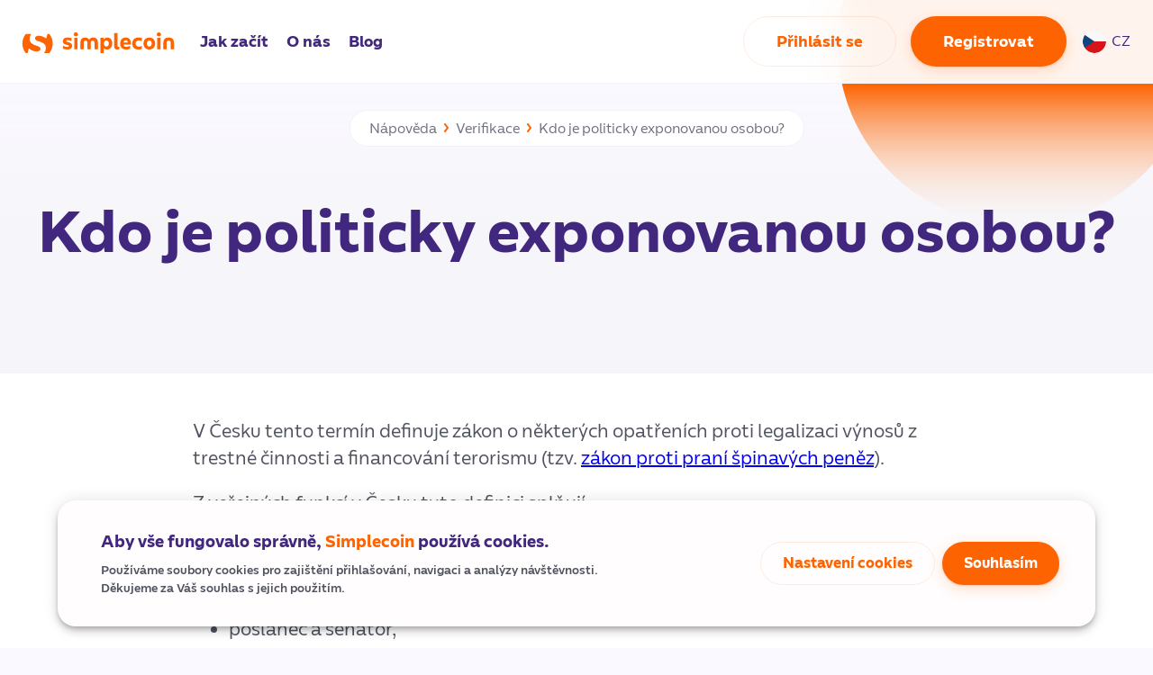

--- FILE ---
content_type: text/html; charset=utf-8
request_url: https://www.simplecoin.eu/cs/post/who-is-a-politically-exposed-person
body_size: 80134
content:
<!DOCTYPE html><html lang="en"><head data-core-v="0.2.291" id="head"><meta charSet="utf-8"/><meta name="viewport" content="width=device-width"/><meta name="twitter:card" content="summary_large_image"/><meta name="twitter:site" content="SimpleCoinCZ"/><meta property="og:locale" content="cs"/><meta property="og:site_name" content="Simplecoin"/><title>Kdo je politicky exponovanou osobou?</title><meta name="robots" content="index,follow"/><meta name="description" content="
V Česku tento termín definuje zákon o některých opatřeních proti legalizaci výnosů z trestné činnosti a financování terorismu "/><link rel="alternate" hrefLang="en" href="https://www.simplecoin.eu/en/post/who-is-a-politically-exposed-person"/><meta property="og:title" content="Kdo je politicky exponovanou osobou?"/><meta property="og:description" content="
V Česku tento termín definuje zákon o některých opatřeních proti legalizaci výnosů z trestné činnosti a financování terorismu "/><meta property="og:url" content="https://www.simplecoin.eu/cs/post/who-is-a-politically-exposed-person"/><meta property="og:type" content="article"/><meta property="article:modified_time" content="2023-02-08T14:00:21"/><meta property="og:image" content="https://www.simplecoin.eu/images/simplecoin-social-share-image.png"/><meta property="og:image:width" content="1200"/><meta property="og:image:height" content="628"/><link rel="canonical" href="https://www.simplecoin.eu/cs/post/who-is-a-politically-exposed-person"/><script type="application/ld+json">{"@context":"https://schema.org","@type":"Article","datePublished":"2023-02-08T14:00:21","description":"\nV Česku tento termín definuje zákon o některých opatřeních proti legalizaci výnosů z trestné činnosti a financování terorismu ","mainEntityOfPage":{"@type":"WebPage","@id":"https://www.simplecoin.eu/cs/post/who-is-a-politically-exposed-person"},"headline":"Kdo je politicky exponovanou osobou?","image":["https://www.simplecoin.eu/images/simplecoin-social-share-image.png"],"dateModified":"2023-02-08T14:00:21"}</script><meta name="next-head-count" content="20"/><meta name="theme-color" content="#41277E"/><noscript data-n-css=""></noscript><script defer="" nomodule="" src="/_next/static/chunks/polyfills-c67a75d1b6f99dc8.js"></script><script src="/_next/static/chunks/webpack-fadb6207df5ba0dc.js" defer=""></script><script src="/_next/static/chunks/framework-bb5c596eafb42b22.js" defer=""></script><script src="/_next/static/chunks/main-210e9f5827264848.js" defer=""></script><script src="/_next/static/chunks/pages/_app-a5e9fd37e57d21ce.js" defer=""></script><script src="/_next/static/chunks/874-6083631dd65c1450.js" defer=""></script><script src="/_next/static/chunks/839-9c0e2ac6824fd854.js" defer=""></script><script src="/_next/static/chunks/pages/post/%5BpostSlug%5D-2b22e1fc5cf5ebfb.js" defer=""></script><script src="/_next/static/e6SCoGndjbPq2FhijmlSj/_buildManifest.js" defer=""></script><script src="/_next/static/e6SCoGndjbPq2FhijmlSj/_ssgManifest.js" defer=""></script><style data-emotion="css-global 0"></style><style data-emotion="css-global 1vp8s23">html{-webkit-font-smoothing:antialiased;-moz-osx-font-smoothing:grayscale;box-sizing:border-box;-webkit-text-size-adjust:100%;}*,*::before,*::after{box-sizing:inherit;}strong,b{font-weight:700;}body{margin:0;color:#4F525F;font-size:20px;font-family:Simplecoin Sans;font-weight:400;line-height:1.5;background-color:#FAF9FF;}@media print{body{background-color:#fff;}}body::backdrop{background-color:#FAF9FF;}input[type='number']::-webkit-inner-spin-button,input[type='number']::-webkit-outer-spin-button{-webkit-appearance:none;margin:0;}input[type='number']{-moz-appearance:textfield;}::-webkit-scrollbar{width:20px;}::-webkit-scrollbar-track{background-color:transparent;}::-webkit-scrollbar-thumb{background-color:#d6dee1;border-radius:20px;border:6px solid transparent;-webkit-background-clip:content-box;background-clip:content-box;}::-webkit-scrollbar-thumb:hover{background-color:#a8bbbf;}@font-face{font-family:Simplecoin Sans;font-style:normal;font-display:swap;font-weight:400;src:local('Simplecoin Sans'),url('/fonts/simplecoinSans/SimplecoinSans-Regular.woff2') format('woff2');}@font-face{font-family:Simplecoin Sans;font-style:normal;font-display:swap;font-weight:500;src:local('Simplecoin Sans'),url('/fonts/simplecoinSans/SimplecoinSans-Medium.woff2') format('woff2');}@font-face{font-family:Simplecoin Sans;font-style:normal;font-display:swap;font-weight:700;src:local('Simplecoin Sans'),url('/fonts/simplecoinSans/SimplecoinSans-Bold.woff2') format('woff2');}@font-face{font-family:Simplecoin Sans;font-style:italic;font-display:swap;font-weight:400;src:local('Simplecoin Sans'),url('/fonts/simplecoinSans/SimplecoinSans-RegularItalic.woff2') format('woff2');}@font-face{font-family:Simplecoin Sans;font-style:italic;font-display:swap;font-weight:500;src:local('Simplecoin Sans'),url('/fonts/simplecoinSans/SimplecoinSans-MediumItalic.woff2') format('woff2');}@font-face{font-family:Simplecoin Sans;font-style:italic;font-display:swap;font-weight:700;src:local('Simplecoin Sans'),url('/fonts/simplecoinSans/SimplecoinSans-BoldItalic.woff2') format('woff2');}input:-webkit-autofill,input:-webkit-autofill:hover,input:-webkit-autofill:focus,textarea:-webkit-autofill,textarea:-webkit-autofill:hover,textarea:-webkit-autofill:focus,select:-webkit-autofill,select:-webkit-autofill:hover,select:-webkit-autofill:focus{-webkit-box-shadow:0 0 0px 1000px #fff inset;}</style><style data-emotion="css 1ipix51 19qur3r 1qrfsy7 132w66n fmcof u4p24i 1vx17gn 15t7tg2 9ywbij 1t4lewf 153yzc5 1uq3t3k 13mwkbp 1dcfohu 1x7s7sr 13wr3sp 10cg8ks qtno5x ez0muq nhb8h9 13oynn1 3mf706 mf9wbk 1whpt5i f8bhvp 1c0cfyw 1s9jwyr dvxtzn oyc4pw 1p4wng9 x62pn8 1k7j0wq 1n0kg72 5n66ie 1wvrsrx tmh7mn m75dnw 1jr4yhr 19ckijc 79elbk 1a8jknn 1fpvbyn 1rtu6x1 x3f86n qg95pa ft3f9d 1yelrxc 1gvi661 1b7gxrl 1ppkewg 1rwadi9 bqfdij ftm2t7 ozzqm6 1hxrffh u7upjy 14yq2cq m17692 xzfus3 deqn70 t3vrmt gonx0h 1vac8ht 10e6slu 2n5grr 1me9a4q">.css-1ipix51{position:relative;overflow:hidden;}.css-19qur3r{position:absolute;width:650px;height:650px;right:-50px;top:-150px;background:linear-gradient(180deg, #fd6300 60.94%, #fff1e7 100%);border-radius:50%;overflow:hidden;z-index:-1;}@media (max-width: 1300px){.css-19qur3r{width:400px;height:400px;}}@media (max-width: 900px){.css-19qur3r{background:linear-gradient(
      135deg,
      #fd6300 28.95%,
      #fff1e7 64.32%,
      rgba(255, 241, 231, 0) 70.5%
    );right:-260px;top:-200px;}}.css-1qrfsy7{box-shadow:0px 1px 0px #f3f3f6;background:rgba(255, 255, 255, 0.93);-webkit-backdrop-filter:blur(24px);backdrop-filter:blur(24px);width:100%;position:-webkit-sticky;position:sticky;top:0;z-index:1100;}.css-132w66n{width:100%;margin-left:auto;box-sizing:border-box;margin-right:auto;display:block;padding-left:16px;padding-right:16px;height:92px;background-color:transparent;}@media (min-width:600px){.css-132w66n{padding-left:24px;padding-right:24px;}}@media (min-width:1300px){.css-132w66n{max-width:1300px;}}@media (max-width: 600px){.css-132w66n{height:64px;}}.css-fmcof{display:-webkit-box;display:-webkit-flex;display:-ms-flexbox;display:flex;-webkit-flex-direction:row;-ms-flex-direction:row;flex-direction:row;-webkit-align-items:center;-webkit-box-align:center;-ms-flex-align:center;align-items:center;-webkit-box-pack:justify;-webkit-justify-content:space-between;justify-content:space-between;height:100%;}.css-u4p24i{display:-webkit-box;display:-webkit-flex;display:-ms-flexbox;display:flex;-webkit-flex-direction:row;-ms-flex-direction:row;flex-direction:row;-webkit-align-items:center;-webkit-box-align:center;-ms-flex-align:center;align-items:center;}.css-1vx17gn{box-sizing:border-box;margin:0;-webkit-flex-direction:row;-ms-flex-direction:row;flex-direction:row;padding-right:8px;cursor:pointer;}.css-15t7tg2{margin:0;color:#41277E;-webkit-text-decoration:none;text-decoration:none;margin:0;color:#41277E;-webkit-text-decoration:none;text-decoration:none;font-weight:700;font-style:normal;cursor:pointer;font-size:17px;}.css-9ywbij{vertical-align:middle;}.css-1t4lewf{display:-webkit-box;display:-webkit-flex;display:-ms-flexbox;display:flex;-webkit-flex-direction:row;-ms-flex-direction:row;flex-direction:row;-webkit-align-items:center;-webkit-box-align:center;-ms-flex-align:center;align-items:center;-webkit-box-pack:center;-ms-flex-pack:center;-webkit-justify-content:center;justify-content:center;}.css-1t4lewf>:not(style)+:not(style){margin:0;margin-left:16px;}.css-153yzc5{display:-webkit-box;display:-webkit-flex;display:-ms-flexbox;display:flex;-webkit-flex-direction:column;-ms-flex-direction:column;flex-direction:column;}@media (max-width: 1300px){.css-153yzc5{display:none;}}.css-1uq3t3k{margin:0;font-size:18px;color:#41277E;font-weight:700;font-family:Simplecoin Sans;line-height:1.6;}.css-13mwkbp{margin:0;font-size:17px;color:#4F525F;font-family:Simplecoin Sans;font-weight:400;line-height:1.43;}.css-13mwkbp color{primary:#141619;secondary:#23262b;disabled:#898E9E;}.css-1dcfohu{background:linear-gradient(180deg, rgba(246, 245, 249, 0) 6.25%, #f6f5f9 58.85%);}.css-1x7s7sr{background:linear-gradient(180deg, rgba(246, 245, 249, 0) 0%, #f6f5f9 48.96%);}.css-13wr3sp{width:100%;margin-left:auto;box-sizing:border-box;margin-right:auto;display:block;padding-left:16px;padding-right:16px;}@media (min-width:600px){.css-13wr3sp{padding-left:24px;padding-right:24px;}}@media (min-width:1300px){.css-13wr3sp{max-width:1300px;}}.css-10cg8ks{display:-webkit-box;display:-webkit-flex;display:-ms-flexbox;display:flex;-webkit-flex-direction:column;-ms-flex-direction:column;flex-direction:column;-webkit-align-items:center;-webkit-box-align:center;-ms-flex-align:center;align-items:center;padding-top:30px;padding-bottom:118px;}@media (max-width: 900px){.css-10cg8ks{padding-top:12px;padding-bottom:30px;}}.css-qtno5x{border:1px solid #f3f3f6;padding:4px 21px;border-radius:99px;background:#fff;}.css-ez0muq{margin:0;font-size:20px;color:#4F525F;font-family:Simplecoin Sans;font-weight:400;line-height:1.5;color:#23262b;}.css-nhb8h9{display:-webkit-box;display:-webkit-flex;display:-ms-flexbox;display:flex;-webkit-box-flex-wrap:wrap;-webkit-flex-wrap:wrap;-ms-flex-wrap:wrap;flex-wrap:wrap;-webkit-align-items:center;-webkit-box-align:center;-ms-flex-align:center;align-items:center;padding:0;margin:0;list-style:none;}.css-13oynn1{margin:0;color:#41277E;-webkit-text-decoration:none;text-decoration:none;margin:0;color:#41277E;-webkit-text-decoration:none;text-decoration:none;color:#6b6f7e;font-size:15px;line-height:30px;}.css-13oynn1:hover{-webkit-text-decoration:underline;text-decoration:underline;}.css-3mf706{display:-webkit-box;display:-webkit-flex;display:-ms-flexbox;display:flex;-webkit-user-select:none;-moz-user-select:none;-ms-user-select:none;user-select:none;margin-left:8px;margin-right:8px;}.css-mf9wbk{height:60px;width:100%;z-index:-2;}.css-1whpt5i{margin:0;font-size:64px;color:#41277E;font-weight:700;font-family:Simplecoin Sans;line-height:1.167;text-align:center;}@media (max-width:599.95px){.css-1whpt5i{font-size:36px;}}.css-f8bhvp{position:relative;padding-top:30px;padding-bottom:200px;z-index:initial;background:#fff;}.css-1c0cfyw{width:100%;margin-left:auto;box-sizing:border-box;margin-right:auto;display:block;padding-left:16px;padding-right:16px;}@media (min-width:600px){.css-1c0cfyw{padding-left:24px;padding-right:24px;}}@media (min-width:900px){.css-1c0cfyw{max-width:900px;}}.css-1s9jwyr{overflow:hidden;position:relative;background:linear-gradient(180deg, #031724 0%, #2a1c52 100%);padding:120px 0;}@media (max-width: 900px){.css-1s9jwyr{padding:64px 0;}}.css-dvxtzn{display:-webkit-box;display:-webkit-flex;display:-ms-flexbox;display:flex;-webkit-flex-direction:column;-ms-flex-direction:column;flex-direction:column;-webkit-align-items:center;-webkit-box-align:center;-ms-flex-align:center;align-items:center;}.css-oyc4pw{position:absolute;width:730px;height:730px;background:linear-gradient(180deg, rgba(42, 28, 82, 0) 0%, #2a1c52 26.04%);border-radius:50%;left:50px;bottom:50px;z-index:0;}.css-1p4wng9{position:absolute;width:326px;height:326px;background:linear-gradient(180deg, #795dc8 0%, rgba(121, 93, 200, 0) 53.72%);border-radius:50%;bottom:-150px;right:100px;z-index:0;}.css-x62pn8{margin:0;font-size:48px;color:#41277E;font-weight:700;font-family:Simplecoin Sans;line-height:1.2;color:#fff;z-index:1;}@media (max-width:599.95px){.css-x62pn8{font-size:30px;}}.css-1k7j0wq{height:40px;width:100%;z-index:-2;}.css-1n0kg72{margin:0;font-size:17px;color:#4F525F;font-family:Simplecoin Sans;font-weight:400;line-height:1.43;text-align:center;z-index:1;max-width:600px;color:#f4f2ff;}.css-5n66ie{position:relative;display:-webkit-box;display:-webkit-flex;display:-ms-flexbox;display:flex;-webkit-flex-direction:row;-ms-flex-direction:row;flex-direction:row;-webkit-align-items:center;-webkit-box-align:center;-ms-flex-align:center;align-items:center;-webkit-box-pack:center;-ms-flex-pack:center;-webkit-justify-content:center;justify-content:center;gap:26px;}@media (max-width: 900px){.css-5n66ie{-webkit-flex-direction:column;-ms-flex-direction:column;flex-direction:column;gap:20px;}}.css-1wvrsrx{background:#ffffff;box-shadow:0px 24px 128px rgba(42, 28, 82, 0.07);border-radius:99px;display:-webkit-box;display:-webkit-flex;display:-ms-flexbox;display:flex;-webkit-flex-direction:row;-ms-flex-direction:row;flex-direction:row;-webkit-box-pack:start;-ms-flex-pack:start;-webkit-justify-content:flex-start;justify-content:flex-start;-webkit-align-items:center;-webkit-box-align:center;-ms-flex-align:center;align-items:center;padding:14px 36px 14px 16px;width:340px;}.css-tmh7mn{display:-webkit-box;display:-webkit-flex;display:-ms-flexbox;display:flex;-webkit-flex-direction:row;-ms-flex-direction:row;flex-direction:row;-webkit-align-items:center;-webkit-box-align:center;-ms-flex-align:center;align-items:center;}.css-tmh7mn>:not(style)+:not(style){margin:0;margin-left:24px;}.css-m75dnw{margin-left:6px;}.css-1jr4yhr{margin:0;font-size:13px;color:#4F525F;font-family:Simplecoin Sans;font-weight:500;line-height:1.57;}.css-19ckijc{margin:0;font-size:21px;color:#41277E;font-weight:700;font-family:Simplecoin Sans;line-height:1.334;}.css-79elbk{position:relative;}.css-1a8jknn{position:relative;margin:-100px 60px 0 60px;}@media (max-width: 900px){.css-1a8jknn{margin:0 24px;padding-bottom:32px;}}.css-1fpvbyn{width:100%;margin-left:auto;box-sizing:border-box;margin-right:auto;display:block;padding-left:16px;padding-right:16px;height:500px;position:relative;bottom:-250px;background:rgba(255, 255, 255, 0.9);box-shadow:0px 24px 128px rgba(42, 28, 82, 0.05);-webkit-backdrop-filter:blur(64px);backdrop-filter:blur(64px);border-radius:20px;display:-webkit-box;display:-webkit-flex;display:-ms-flexbox;display:flex;-webkit-align-content:center;-ms-flex-line-pack:center;align-content:center;-webkit-box-pack:center;-ms-flex-pack:center;-webkit-justify-content:center;justify-content:center;z-index:10;}@media (min-width:600px){.css-1fpvbyn{padding-left:24px;padding-right:24px;}}@media (min-width:1300px){.css-1fpvbyn{max-width:1300px;}}@media (max-width: 900px){.css-1fpvbyn{padding:48px 0;height:auto;bottom:32px;}}.css-1rtu6x1{display:-webkit-box;display:-webkit-flex;display:-ms-flexbox;display:flex;-webkit-flex-direction:column;-ms-flex-direction:column;flex-direction:column;-webkit-align-items:center;-webkit-box-align:center;-ms-flex-align:center;align-items:center;-webkit-box-pack:center;-ms-flex-pack:center;-webkit-justify-content:center;justify-content:center;}.css-1rtu6x1>:not(style)+:not(style){margin:0;margin-top:32px;}.css-x3f86n{margin:0;font-size:48px;color:#41277E;font-weight:700;font-family:Simplecoin Sans;line-height:1.2;text-align:center;}@media (max-width:599.95px){.css-x3f86n{font-size:30px;}}.css-qg95pa{margin:0;color:#41277E;-webkit-text-decoration:none;text-decoration:none;display:-webkit-inline-box;display:-webkit-inline-flex;display:-ms-inline-flexbox;display:inline-flex;-webkit-align-items:center;-webkit-box-align:center;-ms-flex-align:center;align-items:center;-webkit-box-pack:center;-ms-flex-pack:center;-webkit-justify-content:center;justify-content:center;position:relative;box-sizing:border-box;-webkit-tap-highlight-color:transparent;background-color:transparent;outline:0;border:0;margin:0;border-radius:0;padding:0;cursor:pointer;-webkit-user-select:none;-moz-user-select:none;-ms-user-select:none;user-select:none;vertical-align:middle;-moz-appearance:none;-webkit-appearance:none;-webkit-text-decoration:none;text-decoration:none;color:inherit;font-family:Simplecoin Sans;font-weight:500;font-size:1.0714285714285714rem;line-height:1.75;text-transform:uppercase;min-width:64px;padding:8px 22px;border-radius:4px;-webkit-transition:background-color 250ms cubic-bezier(0.4, 0, 0.2, 1) 0ms,box-shadow 250ms cubic-bezier(0.4, 0, 0.2, 1) 0ms,border-color 250ms cubic-bezier(0.4, 0, 0.2, 1) 0ms,color 250ms cubic-bezier(0.4, 0, 0.2, 1) 0ms;transition:background-color 250ms cubic-bezier(0.4, 0, 0.2, 1) 0ms,box-shadow 250ms cubic-bezier(0.4, 0, 0.2, 1) 0ms,border-color 250ms cubic-bezier(0.4, 0, 0.2, 1) 0ms,color 250ms cubic-bezier(0.4, 0, 0.2, 1) 0ms;color:#fff;background-color:#FD6300;box-shadow:0px 3px 1px -2px rgba(0,0,0,0.2),0px 2px 2px 0px rgba(0,0,0,0.14),0px 1px 5px 0px rgba(0,0,0,0.12);border-radius:30px;font-weight:700;text-transform:none;box-shadow:0px 4px 16px rgba(253, 99, 0, 0.2),0px 1px 2px rgba(253, 99, 0, 0.25);height:56px;font-size:17px;padding:4px 36px;}.css-qg95pa::-moz-focus-inner{border-style:none;}.css-qg95pa.Mui-disabled{pointer-events:none;cursor:default;}@media print{.css-qg95pa{-webkit-print-color-adjust:exact;color-adjust:exact;}}.css-qg95pa:hover{-webkit-text-decoration:none;text-decoration:none;background-color:rgb(177, 69, 0);box-shadow:0px 2px 4px -1px rgba(0,0,0,0.2),0px 4px 5px 0px rgba(0,0,0,0.14),0px 1px 10px 0px rgba(0,0,0,0.12);}@media (hover: none){.css-qg95pa:hover{background-color:#FD6300;}}.css-qg95pa:active{box-shadow:0px 5px 5px -3px rgba(0,0,0,0.2),0px 8px 10px 1px rgba(0,0,0,0.14),0px 3px 14px 2px rgba(0,0,0,0.12);}.css-qg95pa.Mui-focusVisible{box-shadow:0px 3px 5px -1px rgba(0,0,0,0.2),0px 6px 10px 0px rgba(0,0,0,0.14),0px 1px 18px 0px rgba(0,0,0,0.12);}.css-qg95pa.Mui-disabled{color:rgba(0, 0, 0, 0.26);box-shadow:none;background-color:rgba(0, 0, 0, 0.12);}.css-qg95pa.Mui-disabled{background:#F3F3F6;color:#C3C6D4;}.css-qg95pa:hover{background-color:#E84D00;}.css-ft3f9d{position:absolute;border-radius:50%;background:linear-gradient(180deg, #fd6300 28.65%, #fff1e7 86.46%);bottom:-150px;right:50%;margin-right:530px;width:220px;height:220px;z-index:1;}@media (max-width: 1500px){.css-ft3f9d{left:0;}}@media (max-width: 900px){.css-ft3f9d{display:none;}}.css-1yelrxc{position:absolute;border-radius:50%;background:linear-gradient(45deg, #795dc8 25%, #41277e 75%);width:200px;height:200px;bottom:-100px;left:50%;margin-left:550px;z-index:3;}@media (max-width: 1500px){.css-1yelrxc{right:0;margin-left:auto;}}@media (max-width: 900px){.css-1yelrxc{display:none;}}.css-1gvi661{background:#fff;padding-top:350px;position:relative;z-index:2;}.css-1b7gxrl{width:100%;margin-left:auto;box-sizing:border-box;margin-right:auto;display:block;padding-left:16px;padding-right:16px;padding-bottom:50px;}@media (min-width:600px){.css-1b7gxrl{padding-left:24px;padding-right:24px;}}@media (min-width:1300px){.css-1b7gxrl{max-width:1300px;}}@media (max-width: 600px){.css-1b7gxrl{padding:0 0 32px 0;}}.css-1ppkewg{box-sizing:border-box;display:-webkit-box;display:-webkit-flex;display:-ms-flexbox;display:flex;-webkit-box-flex-wrap:wrap;-webkit-flex-wrap:wrap;-ms-flex-wrap:wrap;flex-wrap:wrap;width:100%;-webkit-flex-direction:column;-ms-flex-direction:column;flex-direction:column;-webkit-box-pack:justify;-webkit-justify-content:space-between;justify-content:space-between;-webkit-align-items:center;-webkit-box-align:center;-ms-flex-align:center;align-items:center;}.css-1ppkewg>.MuiGrid-item{max-width:none;}.css-1rwadi9{box-sizing:border-box;display:-webkit-box;display:-webkit-flex;display:-ms-flexbox;display:flex;-webkit-box-flex-wrap:wrap;-webkit-flex-wrap:wrap;-ms-flex-wrap:wrap;flex-wrap:wrap;width:100%;margin:0;-webkit-flex-direction:row;-ms-flex-direction:row;flex-direction:row;-webkit-flex-basis:auto;-ms-flex-preferred-size:auto;flex-basis:auto;-webkit-box-flex:0;-webkit-flex-grow:0;-ms-flex-positive:0;flex-grow:0;-webkit-flex-shrink:0;-ms-flex-negative:0;flex-shrink:0;max-width:none;width:auto;-webkit-align-content:center;-ms-flex-line-pack:center;align-content:center;width:100%;}@media (min-width:600px){.css-1rwadi9{-webkit-flex-basis:auto;-ms-flex-preferred-size:auto;flex-basis:auto;-webkit-box-flex:0;-webkit-flex-grow:0;-ms-flex-positive:0;flex-grow:0;-webkit-flex-shrink:0;-ms-flex-negative:0;flex-shrink:0;max-width:none;width:auto;}}@media (min-width:900px){.css-1rwadi9{-webkit-flex-basis:auto;-ms-flex-preferred-size:auto;flex-basis:auto;-webkit-box-flex:0;-webkit-flex-grow:0;-ms-flex-positive:0;flex-grow:0;-webkit-flex-shrink:0;-ms-flex-negative:0;flex-shrink:0;max-width:none;width:auto;}}@media (min-width:1200px){.css-1rwadi9{-webkit-flex-basis:auto;-ms-flex-preferred-size:auto;flex-basis:auto;-webkit-box-flex:0;-webkit-flex-grow:0;-ms-flex-positive:0;flex-grow:0;-webkit-flex-shrink:0;-ms-flex-negative:0;flex-shrink:0;max-width:none;width:auto;}}@media (min-width:1300px){.css-1rwadi9{-webkit-flex-basis:auto;-ms-flex-preferred-size:auto;flex-basis:auto;-webkit-box-flex:0;-webkit-flex-grow:0;-ms-flex-positive:0;flex-grow:0;-webkit-flex-shrink:0;-ms-flex-negative:0;flex-shrink:0;max-width:none;width:auto;}}@media (min-width:1536px){.css-1rwadi9{-webkit-flex-basis:auto;-ms-flex-preferred-size:auto;flex-basis:auto;-webkit-box-flex:0;-webkit-flex-grow:0;-ms-flex-positive:0;flex-grow:0;-webkit-flex-shrink:0;-ms-flex-negative:0;flex-shrink:0;max-width:none;width:auto;}}.css-1rwadi9.css-1rwadi9{width:100%;}.css-bqfdij{box-sizing:border-box;display:-webkit-box;display:-webkit-flex;display:-ms-flexbox;display:flex;-webkit-box-flex-wrap:wrap;-webkit-flex-wrap:wrap;-ms-flex-wrap:wrap;flex-wrap:wrap;width:100%;margin:0;-webkit-flex-direction:column;-ms-flex-direction:column;flex-direction:column;margin-bottom:48px;}.css-bqfdij>.MuiGrid-item{max-width:none;}@media (min-width:600px){.css-bqfdij{-webkit-flex-basis:100%;-ms-flex-preferred-size:100%;flex-basis:100%;-webkit-box-flex:0;-webkit-flex-grow:0;-ms-flex-positive:0;flex-grow:0;max-width:100%;}}@media (min-width:900px){.css-bqfdij{-webkit-flex-basis:33.333333%;-ms-flex-preferred-size:33.333333%;flex-basis:33.333333%;-webkit-box-flex:0;-webkit-flex-grow:0;-ms-flex-positive:0;flex-grow:0;max-width:33.333333%;}}@media (min-width:1200px){.css-bqfdij{-webkit-flex-basis:25%;-ms-flex-preferred-size:25%;flex-basis:25%;-webkit-box-flex:0;-webkit-flex-grow:0;-ms-flex-positive:0;flex-grow:0;max-width:25%;}}@media (min-width:1300px){.css-bqfdij{-webkit-flex-basis:25%;-ms-flex-preferred-size:25%;flex-basis:25%;-webkit-box-flex:0;-webkit-flex-grow:0;-ms-flex-positive:0;flex-grow:0;max-width:25%;}}@media (min-width:1536px){.css-bqfdij{-webkit-flex-basis:25%;-ms-flex-preferred-size:25%;flex-basis:25%;-webkit-box-flex:0;-webkit-flex-grow:0;-ms-flex-positive:0;flex-grow:0;max-width:25%;}}.css-ftm2t7{display:-webkit-box;display:-webkit-flex;display:-ms-flexbox;display:flex;-webkit-flex-direction:column;-ms-flex-direction:column;flex-direction:column;-webkit-box-pack:center;-ms-flex-pack:center;-webkit-justify-content:center;justify-content:center;gap:25px;}@media (min-width:0px){.css-ftm2t7{-webkit-align-items:center;-webkit-box-align:center;-ms-flex-align:center;align-items:center;}}@media (min-width:600px){.css-ftm2t7{-webkit-align-items:flex-start;-webkit-box-align:flex-start;-ms-flex-align:flex-start;align-items:flex-start;}}@media (max-width: 600px){.css-ftm2t7{text-align:center;}}.css-ozzqm6{margin:0;font-size:15px;color:#4F525F;font-family:Simplecoin Sans;font-weight:400;line-height:1.75;color:#23262b;max-width:270px;}@media (max-width: 600px){.css-ozzqm6{padding:48px 50px 0 50px;text-align:center;}}.css-1hxrffh{display:-webkit-box;display:-webkit-flex;display:-ms-flexbox;display:flex;-webkit-flex-direction:row;-ms-flex-direction:row;flex-direction:row;width:100%;}.css-1hxrffh>:not(style)+:not(style){margin:0;margin-left:16px;}@media (min-width:0px){.css-1hxrffh{-webkit-box-pack:center;-ms-flex-pack:center;-webkit-justify-content:center;justify-content:center;}}@media (min-width:600px){.css-1hxrffh{-webkit-box-pack:start;-ms-flex-pack:start;-webkit-justify-content:flex-start;justify-content:flex-start;}}.css-u7upjy{margin:0;color:#41277E;-webkit-text-decoration:none;text-decoration:none;display:-webkit-inline-box;display:-webkit-inline-flex;display:-ms-inline-flexbox;display:inline-flex;-webkit-align-items:center;-webkit-box-align:center;-ms-flex-align:center;align-items:center;-webkit-box-pack:center;-ms-flex-pack:center;-webkit-justify-content:center;justify-content:center;position:relative;box-sizing:border-box;-webkit-tap-highlight-color:transparent;background-color:transparent;outline:0;border:0;margin:0;border-radius:0;padding:0;cursor:pointer;-webkit-user-select:none;-moz-user-select:none;-ms-user-select:none;user-select:none;vertical-align:middle;-moz-appearance:none;-webkit-appearance:none;-webkit-text-decoration:none;text-decoration:none;color:inherit;text-align:center;-webkit-flex:0 0 auto;-ms-flex:0 0 auto;flex:0 0 auto;font-size:1.7142857142857142rem;padding:8px;border-radius:50%;overflow:visible;color:rgba(0, 0, 0, 0.54);-webkit-transition:background-color 150ms cubic-bezier(0.4, 0, 0.2, 1) 0ms;transition:background-color 150ms cubic-bezier(0.4, 0, 0.2, 1) 0ms;color:#41277E;margin-left:-8px;}.css-u7upjy::-moz-focus-inner{border-style:none;}.css-u7upjy.Mui-disabled{pointer-events:none;cursor:default;}@media print{.css-u7upjy{-webkit-print-color-adjust:exact;color-adjust:exact;}}.css-u7upjy:hover{background-color:rgba(0, 0, 0, 0.04);}@media (hover: none){.css-u7upjy:hover{background-color:transparent;}}.css-u7upjy:hover{background-color:rgba(65, 39, 126, 0.04);}@media (hover: none){.css-u7upjy:hover{background-color:transparent;}}.css-u7upjy.Mui-disabled{background-color:transparent;color:rgba(0, 0, 0, 0.26);}.css-14yq2cq{-webkit-user-select:none;-moz-user-select:none;-ms-user-select:none;user-select:none;width:1em;height:1em;display:inline-block;fill:currentColor;-webkit-flex-shrink:0;-ms-flex-negative:0;flex-shrink:0;-webkit-transition:fill 200ms cubic-bezier(0.4, 0, 0.2, 1) 0ms;transition:fill 200ms cubic-bezier(0.4, 0, 0.2, 1) 0ms;font-size:1.7142857142857142rem;}.css-m17692{margin:0;color:#41277E;-webkit-text-decoration:none;text-decoration:none;display:-webkit-inline-box;display:-webkit-inline-flex;display:-ms-inline-flexbox;display:inline-flex;-webkit-align-items:center;-webkit-box-align:center;-ms-flex-align:center;align-items:center;-webkit-box-pack:center;-ms-flex-pack:center;-webkit-justify-content:center;justify-content:center;position:relative;box-sizing:border-box;-webkit-tap-highlight-color:transparent;background-color:transparent;outline:0;border:0;margin:0;border-radius:0;padding:0;cursor:pointer;-webkit-user-select:none;-moz-user-select:none;-ms-user-select:none;user-select:none;vertical-align:middle;-moz-appearance:none;-webkit-appearance:none;-webkit-text-decoration:none;text-decoration:none;color:inherit;text-align:center;-webkit-flex:0 0 auto;-ms-flex:0 0 auto;flex:0 0 auto;font-size:1.7142857142857142rem;padding:8px;border-radius:50%;overflow:visible;color:rgba(0, 0, 0, 0.54);-webkit-transition:background-color 150ms cubic-bezier(0.4, 0, 0.2, 1) 0ms;transition:background-color 150ms cubic-bezier(0.4, 0, 0.2, 1) 0ms;color:#41277E;}.css-m17692::-moz-focus-inner{border-style:none;}.css-m17692.Mui-disabled{pointer-events:none;cursor:default;}@media print{.css-m17692{-webkit-print-color-adjust:exact;color-adjust:exact;}}.css-m17692:hover{background-color:rgba(0, 0, 0, 0.04);}@media (hover: none){.css-m17692:hover{background-color:transparent;}}.css-m17692:hover{background-color:rgba(65, 39, 126, 0.04);}@media (hover: none){.css-m17692:hover{background-color:transparent;}}.css-m17692.Mui-disabled{background-color:transparent;color:rgba(0, 0, 0, 0.26);}.css-xzfus3{width:100%;margin-left:auto;box-sizing:border-box;margin-right:auto;display:block;padding-left:16px;padding-right:16px;padding-top:50px;padding-bottom:50px;border-top:2px solid #f3f3f6;}@media (min-width:600px){.css-xzfus3{padding-left:24px;padding-right:24px;}}@media (min-width:1300px){.css-xzfus3{max-width:1300px;}}@media (max-width: 600px){.css-xzfus3{padding-bottom:32px;padding-top:32px;}}.css-deqn70{display:-webkit-box;display:-webkit-flex;display:-ms-flexbox;display:flex;-webkit-flex-direction:column;-ms-flex-direction:column;flex-direction:column;-webkit-box-pack:justify;-webkit-justify-content:space-between;justify-content:space-between;-webkit-align-items:center;-webkit-box-align:center;-ms-flex-align:center;align-items:center;}@media (min-width:0px){.css-deqn70{-webkit-flex-direction:column;-ms-flex-direction:column;flex-direction:column;}.css-deqn70>:not(style)+:not(style){margin:0;margin-top:32px;}}@media (min-width:900px){.css-deqn70{-webkit-flex-direction:row;-ms-flex-direction:row;flex-direction:row;}.css-deqn70>:not(style)+:not(style){margin:0;margin-left:32px;}}.css-t3vrmt{display:-webkit-box;display:-webkit-flex;display:-ms-flexbox;display:flex;-webkit-flex-direction:column;-ms-flex-direction:column;flex-direction:column;-webkit-align-items:center;-webkit-box-align:center;-ms-flex-align:center;align-items:center;}@media (min-width:0px){.css-t3vrmt{-webkit-flex-direction:column;-ms-flex-direction:column;flex-direction:column;}.css-t3vrmt>:not(style)+:not(style){margin:0;margin-top:32px;}}@media (min-width:900px){.css-t3vrmt{-webkit-flex-direction:row;-ms-flex-direction:row;flex-direction:row;}.css-t3vrmt>:not(style)+:not(style){margin:0;margin-left:32px;}}.css-gonx0h{display:-webkit-box;display:-webkit-flex;display:-ms-flexbox;display:flex;-webkit-box-pack:center;-ms-flex-pack:center;-webkit-justify-content:center;justify-content:center;-webkit-align-items:center;-webkit-box-align:center;-ms-flex-align:center;align-items:center;gap:12px;}.css-1vac8ht{margin:0;font-size:15px;color:#4F525F;font-family:Simplecoin Sans;font-weight:400;line-height:1.75;}.css-10e6slu{margin:0;color:#41277E;-webkit-text-decoration:none;text-decoration:none;margin:0;color:#41277E;-webkit-text-decoration:none;text-decoration:none;display:-webkit-inline-box;display:-webkit-inline-flex;display:-ms-inline-flexbox;display:inline-flex;-webkit-align-items:center;-webkit-box-align:center;-ms-flex-align:center;align-items:center;-webkit-box-pack:center;-ms-flex-pack:center;-webkit-justify-content:center;justify-content:center;}.css-2n5grr{margin:0;font-size:15px;color:#4F525F;font-family:Simplecoin Sans;font-weight:400;line-height:1.75;color:#6b6f7e;}.css-1me9a4q{height:20px;width:100%;z-index:-2;}</style></head><body><noscript><iframe src="https://www.googletagmanager.com/ns.html?id=GTM-KB8X5JGD"
                  height="0" width="0" style="display:none;visibility:hidden"></iframe></noscript><div id="__next" data-reactroot=""><div></div><div class="css-1ipix51"><div class="css-19qur3r"></div><header class="css-1qrfsy7"><div class="MuiContainer-root MuiContainer-maxWidthDesktopContent css-132w66n"><div class="css-fmcof"><div class="css-u4p24i"><div class="MuiGrid-root MuiGrid-item css-1vx17gn"><a class="MuiTypography-root MuiTypography-inherit MuiLink-root MuiLink-underlineNone MuiTypography-root MuiTypography-inherit MuiLink-root MuiLink-underlineNone css-15t7tg2" href="/cs"><img width="170" height="23" src="[data-uri]" alt="simplecoin logo" class="css-9ywbij"/></a></div></div><div class="MuiBox-root css-0"><div class="css-1t4lewf"><div class="css-153yzc5"><h6 class="MuiTypography-root MuiTypography-h6 css-1uq3t3k"></h6><p class="MuiTypography-root MuiTypography-body2 css-13mwkbp">Po-Ne 9-21</p></div></div></div></div></div></header><main class="css-1dcfohu"><div class="css-1x7s7sr"><div class="MuiContainer-root MuiContainer-maxWidthDesktopContent css-13wr3sp"><div class="css-10cg8ks"><div class="css-qtno5x"><nav class="MuiTypography-root MuiTypography-body1 MuiBreadcrumbs-root css-ez0muq" aria-label="breadcrumb"><ol class="MuiBreadcrumbs-ol css-nhb8h9"><li class="MuiBreadcrumbs-li"><a class="MuiTypography-root MuiTypography-inherit MuiLink-root MuiLink-underlineNone MuiTypography-root MuiTypography-inherit MuiLink-root MuiLink-underlineHover css-13oynn1" href="/cs/support">Nápověda</a></li><li aria-hidden="true" class="MuiBreadcrumbs-separator css-3mf706"><img src="[data-uri]"/></li><li class="MuiBreadcrumbs-li"><a class="MuiTypography-root MuiTypography-inherit MuiLink-root MuiLink-underlineNone MuiTypography-root MuiTypography-inherit MuiLink-root MuiLink-underlineHover css-13oynn1" href="/cs/post/category/verification-en">Verifikace</a></li><li aria-hidden="true" class="MuiBreadcrumbs-separator css-3mf706"><img src="[data-uri]"/></li><li class="MuiBreadcrumbs-li"><a class="MuiTypography-root MuiTypography-inherit MuiLink-root MuiLink-underlineNone MuiTypography-root MuiTypography-inherit MuiLink-root MuiLink-underlineHover css-13oynn1" href="/cs/post/who-is-a-politically-exposed-person">Kdo je politicky exponovanou osobou?</a></li></ol></nav></div><div class="css-mf9wbk"></div><h1 class="MuiTypography-root MuiTypography-h1 MuiTypography-alignCenter css-1whpt5i">Kdo je politicky exponovanou osobou?</h1></div></div></div><div class="css-f8bhvp"><div class="MuiContainer-root MuiContainer-maxWidthMd css-1c0cfyw"><div>
<p>V Česku tento termín definuje zákon o některých opatřeních proti legalizaci výnosů z trestné činnosti a financování terorismu (tzv. <a href="https://cbaonline.cz/banky-a-aml" target="_blank" rel="noreferrer noopener">zákon proti praní špinavých peněz</a>).</p>



<p>Z veřejných funkcí v Česku tuto definici splňují:</p>



<ul><li>prezident České republiky,</li><li>předseda vlády České republiky,</li><li>ministr, náměstek ministra, státní tajemník,</li><li>poslanec a senátor,</li><li>člen řídícího orgánu politické strany,</li><li>starosta, primátor, hejtman (ale už nikoli člen zastupitelstva obce či kraje),</li><li>soudce Nejvyššího soudu, Nejvyššího správního soudu nebo Ústavního soudu,</li><li>člen bankovní rady České národní banky,</li><li>vysoký armádní či policejní důstojník,</li><li>člen statutárního orgánu obchodní korporace ve vlastnictví státu (případně zástupce právnické osoby v této funkci),</li><li>velvyslanec a chargé d&#8217;affaires.</li></ul>



<p>Za politicky exponovanou osobu (PEP) se rovněž považuje osoba blízká k PEP a osoba z podnikatelského okolí.&nbsp;</p>



<p>To, že jste politicky exponovanou osobou, však neznamená, že s vámi nebudeme obchodovat. Pouze se vás verifikujeme a provedeme kontrolu.</p>



<p><strong>Doba trvání statusu PEP?&nbsp;</strong></p>



<p>Zpřísněná AML opatření a specifický postup vůči klientům se statusem PEP se uplatňují nejen po dobu, kdy funkci spadající pod PEP vykonávají, ale i po jejím ukončení. Tato doba musí být v souladu s ustanovením § 54 odst. 8 AML zákona tak dlouhá, jak dlouho u té dané osoby trvá specifické riziko vyplývající z jejího postavení, minimálně však po dobu</p>



<p>12 měsíců od okamžiku, kdy osoba přestala zastávat funkci, pro kterou je považována</p>



<p>za PEP. Stejné podmínky pro trvání tohoto statusu se uplatní i vůči odvozeným PEP.</p>
</div></div></div><div class="css-1s9jwyr"><div class="MuiBox-root css-dvxtzn"><div class="css-oyc4pw"></div><div class="css-1p4wng9"></div><h2 class="MuiTypography-root MuiTypography-h2 css-x62pn8">Nenašli jste odpověď?</h2><div class="css-1k7j0wq"></div><p class="MuiTypography-root MuiTypography-body2 MuiTypography-alignCenter css-1n0kg72">Na zákaznickou linku se nám dovoláte od pondělí do neděle mezi 9:00 a 21:00. Nebo nám pošlete e-mail. Naši kolegové vám vždy ochotně poradí a bezpečně vás nákupem provedou.</p><div class="css-1k7j0wq"></div><div class="css-5n66ie"><div class="MuiBox-root css-1wvrsrx"><div class="css-tmh7mn"><img src="[data-uri]" width="64" height="64"/><div class="MuiBox-root css-m75dnw"><h6 class="MuiTypography-root MuiTypography-subtitle2 css-1jr4yhr">E-mail</h6><h5 class="MuiTypography-root MuiTypography-h5 css-19ckijc"></h5></div></div></div><div class="MuiBox-root css-1wvrsrx"><div class="css-tmh7mn"><img src="[data-uri]" width="64" height="64"/><div class="MuiBox-root css-m75dnw"><h6 class="MuiTypography-root MuiTypography-subtitle2 css-1jr4yhr">Telefon</h6><h5 class="MuiTypography-root MuiTypography-h5 css-19ckijc"></h5></div></div></div></div></div></div><div class="MuiBox-root css-79elbk"><div class="css-1a8jknn"><div class="MuiContainer-root MuiContainer-maxWidthDesktopContent css-1fpvbyn"><div class="css-1rtu6x1"><img width="54" height="34" src="[data-uri]" alt="simplecoin logo"/><h2 class="MuiTypography-root MuiTypography-h2 MuiTypography-alignCenter css-x3f86n">Obchodujte s kryptoměnami jednoduše</h2><a class="MuiTypography-root MuiTypography-inherit MuiLink-root MuiLink-underlineNone MuiButtonBase-root MuiButton-root MuiButton-contained MuiButton-containedSecondary MuiButton-sizeLarge MuiButton-containedSizeLarge MuiButton-root MuiButton-contained MuiButton-containedSecondary MuiButton-sizeLarge MuiButton-containedSizeLarge css-qg95pa" tabindex="0" href="/cs/create-order">Koupit kryptoměny</a></div></div></div><div class="css-ft3f9d"></div><div class="css-1yelrxc"></div></div></main><div class="MuiBox-root css-79elbk"><footer class="css-1gvi661"><div class="MuiContainer-root MuiContainer-maxWidthDesktopContent css-1b7gxrl"><div class="MuiGrid-root MuiGrid-container MuiGrid-direction-xs-column css-1ppkewg"><div class="MuiGrid-root MuiGrid-container MuiGrid-item MuiGrid-grid-xs-auto css-1rwadi9"><div class="MuiGrid-root MuiGrid-container MuiGrid-item MuiGrid-direction-xs-column MuiGrid-grid-sm-12 MuiGrid-grid-md-4 MuiGrid-grid-lg-3 css-bqfdij"><div class="css-ftm2t7"><h6 class="MuiTypography-root MuiTypography-subtitle1 css-ozzqm6">Od roku 2013 jsme směnili kryptoměny v hodnotě přes 8 miliard českých korun.</h6><div class="MuiBox-root css-0"><h6 class="MuiTypography-root MuiTypography-h6 css-1uq3t3k"></h6><h6 class="MuiTypography-root MuiTypography-h6 css-1uq3t3k"></h6></div><div class="css-1hxrffh"><a class="MuiTypography-root MuiTypography-inherit MuiLink-root MuiLink-underlineNone MuiButtonBase-root MuiIconButton-root MuiIconButton-colorPrimary MuiIconButton-sizeMedium css-u7upjy" tabindex="0" target="_blank" rel="nofollow noopener noreferrer" href="https://www.facebook.com/simplecoincz"><svg class="MuiSvgIcon-root MuiSvgIcon-fontSizeMedium css-14yq2cq" focusable="false" aria-hidden="true" viewBox="0 0 24 24" data-testid="FacebookIcon" width="23" height="23"><path d="M5 3h14a2 2 0 0 1 2 2v14a2 2 0 0 1-2 2H5a2 2 0 0 1-2-2V5a2 2 0 0 1 2-2m13 2h-2.5A3.5 3.5 0 0 0 12 8.5V11h-2v3h2v7h3v-7h3v-3h-3V9a1 1 0 0 1 1-1h2V5z"></path></svg></a><a class="MuiTypography-root MuiTypography-inherit MuiLink-root MuiLink-underlineNone MuiButtonBase-root MuiIconButton-root MuiIconButton-colorPrimary MuiIconButton-sizeMedium css-m17692" tabindex="0" target="_blank" rel="nofollow noopener noreferrer" href="https://twitter.com/SimpleCoinCZ"><svg class="MuiSvgIcon-root MuiSvgIcon-fontSizeMedium css-14yq2cq" focusable="false" aria-hidden="true" viewBox="0 0 24 24" data-testid="TwitterIcon" width="23" height="23"><path d="M22.46 6c-.77.35-1.6.58-2.46.69.88-.53 1.56-1.37 1.88-2.38-.83.5-1.75.85-2.72 1.05C18.37 4.5 17.26 4 16 4c-2.35 0-4.27 1.92-4.27 4.29 0 .34.04.67.11.98C8.28 9.09 5.11 7.38 3 4.79c-.37.63-.58 1.37-.58 2.15 0 1.49.75 2.81 1.91 3.56-.71 0-1.37-.2-1.95-.5v.03c0 2.08 1.48 3.82 3.44 4.21a4.22 4.22 0 0 1-1.93.07 4.28 4.28 0 0 0 4 2.98 8.521 8.521 0 0 1-5.33 1.84c-.34 0-.68-.02-1.02-.06C3.44 20.29 5.7 21 8.12 21 16 21 20.33 14.46 20.33 8.79c0-.19 0-.37-.01-.56.84-.6 1.56-1.36 2.14-2.23z"></path></svg></a><a class="MuiTypography-root MuiTypography-inherit MuiLink-root MuiLink-underlineNone MuiButtonBase-root MuiIconButton-root MuiIconButton-colorPrimary MuiIconButton-sizeMedium css-m17692" tabindex="0" target="_blank" rel="nofollow noopener noreferrer" href="https://www.instagram.com/simplecoin_krypto_smenarna_cz/"><svg class="MuiSvgIcon-root MuiSvgIcon-fontSizeMedium css-14yq2cq" focusable="false" aria-hidden="true" viewBox="0 0 24 24" data-testid="InstagramIcon" width="23" height="23"><path d="M7.8 2h8.4C19.4 2 22 4.6 22 7.8v8.4a5.8 5.8 0 0 1-5.8 5.8H7.8C4.6 22 2 19.4 2 16.2V7.8A5.8 5.8 0 0 1 7.8 2m-.2 2A3.6 3.6 0 0 0 4 7.6v8.8C4 18.39 5.61 20 7.6 20h8.8a3.6 3.6 0 0 0 3.6-3.6V7.6C20 5.61 18.39 4 16.4 4H7.6m9.65 1.5a1.25 1.25 0 0 1 1.25 1.25A1.25 1.25 0 0 1 17.25 8 1.25 1.25 0 0 1 16 6.75a1.25 1.25 0 0 1 1.25-1.25M12 7a5 5 0 0 1 5 5 5 5 0 0 1-5 5 5 5 0 0 1-5-5 5 5 0 0 1 5-5m0 2a3 3 0 0 0-3 3 3 3 0 0 0 3 3 3 3 0 0 0 3-3 3 3 0 0 0-3-3z"></path></svg></a><a class="MuiTypography-root MuiTypography-inherit MuiLink-root MuiLink-underlineNone MuiButtonBase-root MuiIconButton-root MuiIconButton-colorPrimary MuiIconButton-sizeMedium css-m17692" tabindex="0" target="_blank" rel="nofollow noopener noreferrer" href="https://www.linkedin.com/company/simplecoin"><svg class="MuiSvgIcon-root MuiSvgIcon-fontSizeMedium css-14yq2cq" focusable="false" aria-hidden="true" viewBox="0 0 24 24" data-testid="LinkedInIcon" width="23" height="23"><path d="M19 3a2 2 0 0 1 2 2v14a2 2 0 0 1-2 2H5a2 2 0 0 1-2-2V5a2 2 0 0 1 2-2h14m-.5 15.5v-5.3a3.26 3.26 0 0 0-3.26-3.26c-.85 0-1.84.52-2.32 1.3v-1.11h-2.79v8.37h2.79v-4.93c0-.77.62-1.4 1.39-1.4a1.4 1.4 0 0 1 1.4 1.4v4.93h2.79M6.88 8.56a1.68 1.68 0 0 0 1.68-1.68c0-.93-.75-1.69-1.68-1.69a1.69 1.69 0 0 0-1.69 1.69c0 .93.76 1.68 1.69 1.68m1.39 9.94v-8.37H5.5v8.37h2.77z"></path></svg></a></div></div></div></div></div></div><div class="MuiContainer-root MuiContainer-maxWidthDesktopContent css-xzfus3"><div class="css-deqn70"><div class="css-t3vrmt"><img width="170" height="23" src="[data-uri]" alt="simplecoin logo"/></div><div class="MuiBox-root css-gonx0h"><h6 class="MuiTypography-root MuiTypography-subtitle1 css-1vac8ht">Ve spolupráci s</h6><a class="MuiTypography-root MuiTypography-inherit MuiLink-root MuiLink-underlineNone MuiTypography-root MuiTypography-inherit MuiLink-root MuiLink-underlineNone css-10e6slu" href="https://www.isic.cz" target="_blank" rel="nofollow noopener noreferrer"><span style="box-sizing:border-box;display:inline-block;overflow:hidden;width:initial;height:initial;background:none;opacity:1;border:0;margin:0;padding:0;position:relative;max-width:100%"><span style="box-sizing:border-box;display:block;width:initial;height:initial;background:none;opacity:1;border:0;margin:0;padding:0;max-width:100%"><img style="display:block;max-width:100%;width:initial;height:initial;background:none;opacity:1;border:0;margin:0;padding:0" alt="" aria-hidden="true" src="data:image/svg+xml,%3csvg%20xmlns=%27http://www.w3.org/2000/svg%27%20version=%271.1%27%20width=%2750%27%20height=%2750%27/%3e"/></span><img alt="ISIC logo" src="[data-uri]" decoding="async" data-nimg="intrinsic" style="cursor:pointer;position:absolute;top:0;left:0;bottom:0;right:0;box-sizing:border-box;padding:0;border:none;margin:auto;display:block;width:0;height:0;min-width:100%;max-width:100%;min-height:100%;max-height:100%"/><noscript><img alt="ISIC logo" src="/_next/static/images/ISIC_globe-7e6f95c69ecfbae3473575be2d6cf9f2.png" decoding="async" data-nimg="intrinsic" style="cursor:pointer;position:absolute;top:0;left:0;bottom:0;right:0;box-sizing:border-box;padding:0;border:none;margin:auto;display:block;width:0;height:0;min-width:100%;max-width:100%;min-height:100%;max-height:100%" loading="lazy"/></noscript></span></a></div><div class="MuiBox-root css-gonx0h"><h6 class="MuiTypography-root MuiTypography-subtitle1 css-1vac8ht">Zakladající člen</h6><a class="MuiTypography-root MuiTypography-inherit MuiLink-root MuiLink-underlineNone MuiTypography-root MuiTypography-inherit MuiLink-root MuiLink-underlineNone css-10e6slu" href="https://www.ckma.cz" target="_blank" rel="nofollow noopener noreferrer"><span style="box-sizing:border-box;display:inline-block;overflow:hidden;width:initial;height:initial;background:none;opacity:1;border:0;margin:0;padding:0;position:relative;max-width:100%"><span style="box-sizing:border-box;display:block;width:initial;height:initial;background:none;opacity:1;border:0;margin:0;padding:0;max-width:100%"><img style="display:block;max-width:100%;width:initial;height:initial;background:none;opacity:1;border:0;margin:0;padding:0" alt="" aria-hidden="true" src="data:image/svg+xml,%3csvg%20xmlns=%27http://www.w3.org/2000/svg%27%20version=%271.1%27%20width=%2781%27%20height=%2721%27/%3e"/></span><img src="[data-uri]" decoding="async" data-nimg="intrinsic" style="vertical-align:middle;cursor:pointer;position:absolute;top:0;left:0;bottom:0;right:0;box-sizing:border-box;padding:0;border:none;margin:auto;display:block;width:0;height:0;min-width:100%;max-width:100%;min-height:100%;max-height:100%"/></span></a></div><h6 class="MuiTypography-root MuiTypography-subtitle1 css-2n5grr">2013-<!-- -->2025<!-- --> © </h6></div><div class="css-1me9a4q"></div></div></footer></div></div></div><script id="__NEXT_DATA__" type="application/json">{"props":{"pageProps":{"_nextI18Next":{"initialI18nStore":{"cs":{"common":{"bank_account":"Bankovní účet","cancel":"Zrušit","crypto_wallet":"Krypto peněženka","exchange":"Směnárna","order_has_been_canceled":"Objednávka byla zrušena","order_has_been_proceeded":"Objednávka byla odbavena","order_has_been_suspended":"Objednávka byla pozastavena","order_status_history":"Historie stavu objednávky","orders":"Objednávky","payment_information":"Informace o příjemci platby","proceed":"Odbavit","rates":"Kurzy","return":"Vrátit","setting_language_preference_text":"Zvolte jazyk, ve kterém se Vám budou zobrazovat stránky a zasílat emaily","setting_send_email_after_login":"Zaslat email po každém přihlášení","suspend":"Pozastavit","wallet_updated_successfully":"Peněženka byla úspěšně aktualizována","we_will_send_you_money_back_shortly":"Jakmile to bude možné, zašleme Vám peníze zpět na účet","guest_login_and_signup_order_separation":"nebo","order_button_create_order":"Vytvořit objednávku","guest_login":"Přihlásit","guest_signup":"Registrovat","menu_guest_link_about_us":"O nás","menu_guest_link_help":"Nápověda","menu_guest_link_terms":"Obchodní podmínky","order_form_caption":"Vytvořte svou objednávku přímo zde","order_form_email":"E-mail","forgot_password":"Zapomněli jste heslo?","login_form_submit_button":"Přihlásit","page_login_title":"Přihlášení do {{brandName}}","page_signup_title":"Registrovat","signup_form_please_fill":"Prosím, pro registraci vyplňte následující formulář:","signup_form_submit_button":"Registrovat","order_form_placeholder_currency":"Měna","refund_widget_add_new_refund_address":"Přidat zpáteční adresu","refund_address_select_label":"Zpáteční adresa","copied":"Zkopírováno","suspended_widget_return_money_back":"Vrátit platbu zpět","suspended_widget_top_alert_message":"Objednávka je pozastavena, čekající na Vaše rozhodnutí.","add_order":"Vytvořit objednávku","language":"Jazyk","logged_in":"Přihlášení","search":"Vyhledat","status_direction":"Směr stavu","status_direction_description_cancelled":"Zrušit objednávku","status_direction_description_proceed":"Obnovit objednávku (zafixovat kurz)","status_direction_description_return_to_client":"Poslat peníze/krypto zpět","status_direction_description_suspended":"Pozastavit objednávku (uvolnit kurz)","status_final":"Konečný stav","status_name_cancelled":"Zrušená","status_name_confirming_incoming":"Příchozí potvrzovaná","status_name_confirming_outgoing":"Odchozí potvrzovaná","status_name_delivered":"Odbavená","status_name_done":"Hotová","status_name_new":"Nová","status_name_proceed":"Odbavit","status_name_received":"Přijatá","status_name_return_to_client":"Vrátit klientovi","status_name_returned":"Vráceno","status_name_suspended":"Pozastaveno","suspended_widget_table_change_percent":"Změna","client_bank_account_list_add_new_account":"Přidat nový bankovní účet","account_form_create_button":"Přidat bankovní účet","account_form_save_button":"Uložit","create_new_wallet_header":"Přidat adresu peněženky","delete_account":"Smazat  účet","delete_wallet":"Smazat adresu peněženky","update_account":"Aktualizovat účet","update_wallet":"Aktualizovat peněženku","wallet_form_create_button":"Přidat adresu peněženky","header_what_now":"Jak dále","profile_page_header_my_documents":"Připojené soubory","profile_page_header_my_profile":"Verifikace","profile_page_ready_for_verification_we_are_checking_your_profile":"Váš profil je prověřován","profile_page_save_button":"Uložit","profile_page_tab_level1":"Úroveň 1","profile_page_tab_level2":"Úroveň 2","profile_page_tab_this_level_is_accepted":"Vaše údaje jsou ověřeny","refund_address_set_successfully":"Zpáteční adresa byla úspěšně nastavena","profile_level_checkbox_ready_for_verification_you_would_not_be_able_to_modify_your_information_it_sent_to_admin":"Pokud zatrhnete box níže a odešlete formulář, nebudete nadále moci měnit zadané údaje. Data budou odeslány k verifikaci našim personálem.","client_sidebar_avatar_hash_description":"Zapamatujte si tento obrázek. Byl vytvořen unikátně pro Váš účet. Pokud se změnil, je možné, že se Vám někdo snaží podvrhnout cizí stránky. Zkontrolujte adresu ve svém prohlížeči jestli je správná a je vlevo od ní zobrazen zelený visací zámek.","navigation_link_logout":"Odhlásit","navigation_link_rates":"Kurzy","company_about":"Simplecoin je česká směnárna kryptoměn. Naším cílem je udělat obchod s Bitcoinem a ostatními digitálními měnami tak jednoduchým,  jak je to jen možné. Se Simplecoinem můžete kryptoměny nakupovat, prodávat a vyměňovat mezi sebou velmi jednoduše.","sidebar_navigation_orders":"Objednávky","sidebar_navigation_profile":"Verifikace","sidebar_navigation_security":"Zabezpečení","sidebar_navigation_settings":"Nastavení","company_header":"O společnosti {{brandName}}","company_header_contacts":"Kontakty","company_header_social":"Sociální sítě","company_subheader":"Jednoduchá směnárna kryptoměn","company_social_group":"Skupina {{brandName}}","company_header_billing_address":"Fakturační adresa","page_header_company":"{{brandName}} - Směnárna Bitcoinu a kryptoměn | BTC LTC ETH BCH XRP","footer_sidebar_link_about":"O nás","client_order_reset_all_label":"Resetovat vše","client_order_search_btn":"Vyhledat objednávky","transaction_accepted_by_banks_now_waiting_for_transaction_being_listed_on_bank_record":"Příkaz k převodu byl zadán do internetového bankovnictví a nyní čekáme až se objeví na bankovním výpisu.","error":"Chyba","client_bank_accounts_widget_header":"Dokumenty vztahující se k bankovnímu účtu","new_return_to_client_waiting_for_transaction_to_be_matched_and_return_your_funds":"Očekáváme příchozí transakci. Pokud ji obdržíme, zašleme ji zpět, protože směr objednávky je nastaven na vrátit.","page_subheader_settings_order_emails":"Emaily k objednávce","page_subheader_settings_security_emails":"Bezpečnostní emaily","client_setting_hint_send_email_when_order_confirming_incoming":"Zaslat email pokud bude k objednávce přiřazena příchozí krypto transakce, která čeká na potvrzení","client_setting_hint_send_email_when_order_confirming_outgoing":"Zaslat email pokud bude k objednávce přiřazena odchozí bankovní nebo krypto transakce, která čeká na potvrzení","client_setting_hint_send_email_when_order_done":"Zaslat email pokud bude objednávka dokončena","client_setting_hint_send_email_when_order_proceed":"Zaslat email pokud bude směr objednávky nastaven na \"vyměnit\"","client_setting_hint_send_email_when_order_received":"Zaslat email pokud k objednávce byla přiřazena příchozí bankovní transakce nebo příchozí krypto transakce byla potvrzena","client_setting_hint_send_email_when_order_return_to_client":"Zaslat email pokud byl směr objednávky změněn na \"vrátit\"","client_setting_hint_send_email_when_order_suspended":"Zaslat email pokud byl směr objednávky změněn na \"pozastaveno\"","client_settings_label_order_confirming_incoming":"Nepotvrzená Příchozí","client_settings_label_order_confirming_outgoing":"Nepotvrzená Odchozí","client_settings_label_order_done":"Vyřízeno","client_settings_label_order_proceed":"Provést","client_settings_label_order_received":"Přijato","client_settings_label_order_return_to_client":"Vrátit","client_settings_label_order_suspended":"Pozastaveno","page_subheader_settings_general":"Obecná nastavení","profile_page_level1_my_document_subheader_paragraph":"Jakýkoli jiný dokument, který můžeme použít pro Vaši identifikaci. Můžete zde připojit několik souborů.","profile_page_level2_my_document_subheader_paragraph":"Zde můžete připojit několik souborů","profile_page_level2_note_description":"Pokud chcete obchodovat jako firma, napište jakou ve firmě zastáváte pozici, IČO a DIČ. Taktéž vysvětlete nestandardní situace jako příjem prostředků od třetích osob, zastupování třetích osob a podobně.","profile_page_level2_trading_purpose_description":"Prosím uveďte, jaký je účel Vaší směny. Tuto informaci vyžadují české regulace, které se vztahují na obchodníky s kryptoměnou.","profile_page_level2_trading_source_of_income_description":"Prosím popište zdroj Vašich příjmů. Pro velmi velké částky Vás požádáme o jakýkoli dokument, který může podpořit Vaše tvrzení. Pokud žádný takový dokument nemůžete poskytnout, explicitně tento fakt zde uveďte. V případě zaměstnání a podnikání uveďte i název a IČO společnosti.","action_reset_password_error_email_not_sent":"Je nám líto, ale nejsme schopni resetovat heslo pro email, který jste zadali.","action_reset_password_success":"Na Váš email byly zaslány instrukce pro pokračování.","address_was_deleted":"Adresa byla odstraněna.","bank_account_was_added":"Bankovní účet byl přidán.","bank_account_was_deleted":"Bankovní účet byl odstraněn.","bank_account_was_updated":"Bankovní účet byl aktualizován.","change":"Změnit","change_password":"Změnit heslo","delete":"Smazat","email_confirmed":"Váše emailová adresa byla potvrzena.","enter_email_address_to_recover_account":"Prosím zadejte email, který jste použili pro registraci. Zašleme vám instrukce pro obnovení hesla.","file_was_deleted":"Soubor byl odstraněn","information_successfully_saved":"Vaše osobní informace byly úspěšně uloženy","new_address_was_added":"Nová adresa byla uložena","new_password_saved":"Nové heslo bylo uloženo","order_has_been_created_guest":"Objednávka byla vytvořena. Jak postupovat dál se dozvíte v e-mailu, který jsme Vám zaslali.","pls_choose_new_password":"Zvolte své nové heslo prosím:","request_password_reset":"Požádat o reset hesla","reset_password":"Resetovat heslo","save":"Uložit","security":"Zabezpečení","send":"Odeslat","signup":"Registrace","update":"Aktualizovat","are_you_sure_you_want_to_delete_this_file":"Opravdu si přejete smazat tento soubor?","client_bank_account_message_warning_about_symbol":"Náš symbol bude přidán do této zprávy","from_amount_currency_label":"Z účtu","to_amount_currency_label":"Na účet","menu_guest_link_rates":"Kurzy","is_automatic_proceed_on_duplicate_payment":"Automaticky potvrdit aktuální kurz u duplicitních plateb","is_automatic_proceed_on_late_payment":"Automaticky potvrdit aktuální kurz u zpožděných plateb","setting_hint_is_automatic_proceed_on_duplicate_payment":"V případě duplicitní platby (platba, která byla spárována s již uhrazenou objednávkou), systém automaticky vytvoří kopii této objednávky. Normálně je tato objednávka pozastavena. Pokud zapnete tuto volbu, nová objednávka bude aktualizována současným kurzem a stavem \"Odbavit\". Tímto způsobem můžete provádět směny automaticky pouhým zasláním platby a bez jakékoliv interakce s naší webovou stránkou.","setting_hint_is_automatic_proceed_on_late_payment":"V případě, že Vaše platba nám bude připsána po časovém limitu, systém automaticky potvrdí aktuální kurz a objednávka bude připravena k odbavení. Obvykle jsou takové objednávky pozdrženy a čekají na manuální potvrzení kurzu klientem.","no_camera_found":"Nebyla nalezena žádná kamera","scan_address":"Načíst z QR kódu","button_disable":"Vypnout","confirm":"Potvrdit","header_disable_google_authenticator":"Vypnout dvoufázové ověřování","header_enable_google_authenticator":"Zapnout dvoufázové ověřování","label_2fa_password":"Heslo","label_2fa_secret":"Tajný klíč","2fa_secret_description":"Upozornění: zálohujte si tento kód na bezpečné místo. Může být použit k obnovení přístupu k dvoufaktorovému ověření v případě ztráty telefonu.","btn_disable":"Vypnout","btn_enable":"Zapnout","two_factor_authentication":"Dvoufaktorové ověření","fill_information_below_to_disable_two_factor_authentication":"Vyplňte níže uvedené informace pro deaktivaci dvoufaktorového ověření:","alert_success_email_link_was_resent_again":"Nový email pro potvrzení emailové adresy byl odeslán.","hint_login_form_2fa_code":"V případě, že k účtu není umožněna dvoufaktorová autentizace, kód není vyžadován.","footer_sidebar_link_terms":"Podmínky","button_download_order_pdf":"Stáhnout v PDF","button_hint_download_order_pdf":"Stáhněte si informace o objednávce v PDF","alert_success_affiliate_payout_request_successfully_created":"Požadavek k výběru byl obdržen","alert_success_you_have_become_affiliate":"Váš partnerský účet byl právě aktivován","button_create":"Vytvořit","button_save":"Uložit","page_affiliate_dashboard_copy_url_header":"Odkaz Vašeho partnerského programu","page_affiliate_dashboard_overview_header":"Přehled programu","page_affiliate_dashboard_overview_paragraph":"Níže je zobrazen přehled Vašeho partnerského programu.","page_affiliate_dashboard_paragraph":"Přehled Vašeho partnerského programu. Zde si můžete prohlédnout detailní statistiky programu a požádat o výběr v libovolné měně, kterou {{brandName}} podporuje.","page_affiliate_statistics_button":"Statistiky","page_affiliate_stats_first_paragraph":"Na této stránce si můžete prohlédnout statistiku partnerského programu, kolikrát byl využit uživateli a kdy.","page_affiliate_stats_label_conversion":"Počet kliknutí na banery","page_affiliate_stats_label_period":"Datum","page_affiliate_withdraw_button":"Vybrat","page_become_affiliate_first_paragraph":"Pokud se chcete připojit do našeho partnerského programu, zaškrtněte toto políčko, čímž vyjádříte souhlas s podmínkami programu a formulář odešlete.","page_header_affiliate_dashboard":"Affiliate program","page_header_become_affiliate":"Přihlásit se k partnerskému programu","sidebar_navigation_affiliate":"Affiliate program","label_agree_with_affiliate_conditions":"Souhlasím s podmínkami partnerského programu","page_affiliate_withdraw_request_paragraph":"Zvolte jestli chcete provizi vybrat na bankovní účet nebo krypto peněženku.","page_affiliate_finance_first_paragraph":"Zde vidíte seznam objednávek přiřazených k Vašemu účtu a profit, který dostáváte ke každé objednávce.","page_affiliate_finance_label_order":"Objednávka","page_affiliate_finance_button":"Příjem","page_affiliate_finance_label_profit_in_eur":"Profit (EUR)","page_affiliate_asset_banners_paragraph":"Na své stránky můžete umístit interaktivní banery. Nakopírujte následující HTML a vložte na příslušné místo, kde je chcete zobrazovat.","page_affiliate_assets_button":"Propagační materiály","api_order_unsupported_currency_pair":"Tuto směnu neumožňujeme","footer_sidebar_link_data_processing":"GDPR","alert_success_ticket_created":"Požadavek byl úspěšně vytvořen.","alert_success_ticket_reply_sent":"Odpověď na požadavek byla úspěšně odeslána.","button_send":"Odeslat","page_header_ticket_create":"Nový požadavek","page_header_ticket_list":"Požadavky","page_header_ticket_reply":"Odpovědět na požadavek","page_ticket_reply_you":"Vy","sidebar_navigation_ticket":"Podpora","alert_success_ticket_closed":"Požadavek byl označen jako vyřízený","button_create_support_ticket":"Podpora","button_hint_create_support_ticket":"Pokud máte jakoukoli otázku nebo problém s touto objednávkou, můžete si vytvořit žádost o podporu.","page_tickets_pending_tickets":"Čekající požadavky","page_tickets_solved_tickets":"Vyřešené požadavky","page_tickets_no_pending_tickets":"Dosud žádné vytvořené nebo nevyřízené požadavky.","page_tickets_no_solved_tickets":"Prozatím žádné vyřešené požadavky","take_selfie_button":"Udělejte selfie","no_camera_access_provided":"Není k dispozici žádný přístup k fotoaparátu. Zkontrolujte prosím oprávnění kamery a ujistěte se, že nejsou zakázány.","menu_guest_link_privacy_policy":"Zpracování osobních údajů","change_password_social_reset_password_claim":"Prosím stiskněte tlačítko níže. Zašleme Vám email s odkazem, který Vám umožní změnit heslo.","alert_change_password_email_was_sent":"Prosím zkontrolujte svůj email, kde naleznete odkaz pomocí kterého můžete nastavit nové heslo.","page_confirm_two_factor":"Potvrdit dvoufaktorové přihlašování","page_confirm_two_factor_paragraph":"Vložte prosím kód vygenerovaný aplikací pro dvoufaktorové přihlašování.","cookie_consent_i_agree":"Rozumím","cookie_consent_message":"Používáme soubory cookies pro zajištění přihlašovaní, navigaci a analýzy návštěvnosti. Děkujeme za Váš souhlas s jejich použitím. \u003c0\u003eVyberte svoje cookies.\u003c/0\u003e","try_again_button":"Zkusit znovu","dropable_or_pastable_from_clipboard":"Přetáhněte sem soubory z Vašeho počítače nebo vložte obrázek ze schránky stiskem CTRL-V","hint_enter_two_factor_code_to_confirm_action":"Zadejte kód z Google Authenticatoru","add_new_ticket":"Vytvořit požadavek","close_ticket":"Označit jako vyřešené","client_setting_hint_send_email_limit_price_changed":"Zaslat email pokud byla na objednávce nastavena nebo změněna limitní sazba.","client_settings_label_order_limit_price_changed":"Limitní kurz","button_set_limit":"Nastavit limit","suspended_widget_header_limit_rate":"Limitní kurz","suspended_widget_header_limit_rate_hint":"Nastavením limitního kurzu docílíte automatického potvrzení objednávky, když aktuální tržní kurz překročí Vámi nastavený limitní kurz.","suspended_widget_header_market_rate":"Aktuální kurz","suspended_widget_header_market_rate_hint":"Aktuální kurz, který Vám můžeme nyní nabídnout. Všechny poplatky jsou již zahrnuty, takže je to přesný kurz, který obdržíte.","suspended_widget_header_order_rate":"Kurz objednávky","suspended_widget_header_order_rate_hint":"Kurz objednávky v momentu jejího vytvoření. Tento kurz již zahrnuje všechny poplatky, včetně transakčních.","button_change_limit":"Změnit","button_limit_cancel":"Zrušit","suspended_widget_limit_form_paragraph":"Tyto dvě pole representují pouze jeden kurz. Hodnota v druhém poli, je převrácenou hodnotou pole prvního, obě pole se aktualizují průběžně. Dovoluje Vám to zadat kurz způsobem, na který jste zvyklí.","hint_close_ticket_button":"Pokud kliknete na toto tlačítko, požadavek bude označen jako vyřešený a pro další komunikaci bude potřeba vytvořit nový požadavek.","heading_chart":"Graf","button_close":"Zavřít","boolean_option_no":"Ne","boolean_option_yes":"Ano","generic_link_learn_more":"Zjistit více","profile_page_header_my_documents_level0_paragraph":"\u003cstrong\u003eProsím připojte dokumenty ověřující Vaší totožnost\u003c/strong\u003e\u003cbr\u003e\nDoklady je potřeba dodat ve vysoké kvalitě, sken 300dpi nebo více, či kvalitní fotografie, žádná část nesmí být zakryta nebo změněna.\n\"Jiný dokument\" může být doklad, z něhož lze zjistit identifikační údaje příslušné fyzické osoby, druh a číslo průkazu totožnosti, stát, popřípadě orgán, který jej vydal, a dobu jeho platnosti.","profile_page_header_my_documents_level1_paragraph":"\u003cstrong\u003eProsím připojte následující dokumenty:\u003c/strong\u003e\u003cbr\u003e\n- jakýkoli dokument, který potvrzuje původ Vašich prostředků\u003cbr\u003e\n- Vaši vlastní fotografii, na které držíte občanský průkaz\u003cbr\u003e\n- pokud nakupujete na firmu, připojte registrační dokumenty firmy (pokud nemáte zápis ve veřejném rejstříku)\u003cbr\u003e\n- jakékoli další dokumenty, o které jsme Vás požádali","chart_module_market_price_inverse":"Převrátit","chart_module_no_data_available":"Data nejsou k dispozici","bank_account_verified":"Ověřeno","profile_page_bank_account_header":"Vaše bankovní účty","profile_page_bank_accounts_paragraph":"Pro úspěšnou identifikaci na dálku bude potřeba provést ověření alespoň jednoho bankovního účtu. Na záložce příjemci založte svůj účet a potom dle instrukcí připojte požadované dokumenty a případně zašlete ověřovací platbu.","bank_account_file_upload_unverified_level0_paragraph":"Abychom mohli dokončit Vaši identifikaci na dálku (ověření profilu na úroveň 1) budeme potřebovat doložit existenci bankovního účtu na Vaše jméno. \nProsím připojte dokument vydaný bankou, na kterém uvidíme číslo účtu a jméno majitele. Může to být smlouva o vedení účtu nebo pravidelný výpis. Soubor PDF nebo sken papírového dokumentu je vyhovující.","guest_market_table":"Tabulkové zobrazení","validation_error_not_matching_passwords":"Hesla se neshodují","react_send_from_amount_here":"Zašlete {{amount}} {{currency}} na následující adresu:","react_we_received_your_payment_but_you_decided_to_get_it_we_will_send_it_shortly":"Obdrželi jsme Vaši platbu, ale rozhodl/a jste se pro její vrácení. Částku {{amount}} \u003c0\u003e{{currency}}\u003c/0\u003e zašleme obratem.","react_we_received_currency_from_your_order_and_we_will_send_you_currency_to":"Obdrželi jsme {{amountFrom}} \u003c0\u003e{{currencyFrom}}\u003c/0\u003e k Vaší objednávce, zašleme vám {{amountTo}} \u003c1\u003e{{currencyTo}}\u003c/1\u003e","react_confirming_incoming_crypto_transaction_waiting_for_more_confirmations":"Evidujeme příchozí krypto transakci pro {{amount}} \u003c0\u003e{{currency}}\u003c/0\u003e. Momentálně čekáme na její potvrzení.","react_confirming_outgoing_crypto_transaction_waiting_for_more_confirmations":"Odeslali jsme krypto transakci za {{amount}} \u003c0\u003e{{currency}}\u003c/0\u003e. Momentálně čekáme na více potvrzení odchozí transakce.","react_suspended_widget_accept_btn":"Přijmout {{amount}} {{currency}}","react_suspended_widget_return_btn":"Vrátit {{amount}} {{currency}}","react_order_created_high_market_volatility_message":"Vzhledem k vysoké volatilitě trhu, jsme schopni garantovat kurz pouze po dobu {{duration}} minut. Rychlost krypto transakce závisí na výšce poplatku. Pro rychlé přijetí Vaší krypto transakce, je tedy důležité zvolit jeho správnou výši. Pokud bude platba připsána po limitu a současně se výrazně změní kurz, budeme vás kontaktovat e-mailem s nabídkou těchto možností: přijetí nového směnného kurzu a pokračování v objednávce, nebo vrácení vašich peněz zpět.","react_order_suspend_over_limit_message":"Objednávka je automaticky pozastavena, jelikož jste dosáhl/a Vašeho limitu pro obchodování.","chart_timeframe_option_all":"Vše","react_bank_account_file_upload_unverified_paragraph":"Budeme také potřebovat libovolnou příchozí transakci z tohoto účtu abychom viděli jméno majitele. Jestli budete peníze z tohoto účtu zasílat k nám, není potřeba dělat nic. Pokud ale budete kryptoměnu prodávat a přijímat peníze na tento účet, zašlete nám z něj jednu korunu nebo euro cent na některý z \u003c0\u003enašich účtů uvedených zde\u003c/0\u003e.","react_2fa_qr_code_description":"Pro lepší zabezpečení si můžete zapnout dvoufázové ověřování. Je potřeba mít nainstalovanou aplikaci \u003c0\u003eGoogle Authenticator\u003c/0\u003e. Pro aktivaci služby budete potřebovat touto aplikací oskenovat QR kód z této stránky, zadat stávající heslo a kód který Vám aplikace v telefonu vygeneruje.","chart_timeframe_option_day":"Den","chart_timeframe_option_month":"Měsíc","chart_timeframe_option_week":"Týden","chart_timeframe_option_year":"Rok","chart_timeframe_option_year_to_date":"Od začátku roku","react_profile_page_level1_paragraph_before_form":"Úroveň 1 povoluje obchodovat až do částky {{limit_level_2}} EUR za {{tradeLimitDays}} dní.","react_profile_page_level2_paragraph_before_form":"Úroveň 2 povoluje obchodovat částky v ekvivalentu přes {{limit_level_2}} Eur za {{tradeLimitDays}} dní. V některých případech Vás můžeme požádat o další potvrzení zdrojů Vašich příjmů.","react_page_header_posts_by_category":"Kategorie: {{name}}","chart_timeframe_option_3months":"3 měsíce","ticket_load_more":"Načíst více","ticket_type_your_message":"Napište zprávu...","no_results_found":"Nenalezeny žádné výsledky","validation_field_required":"Toto pole je vyžadováno","validation_min_characters":"Pole musí obsahovat alespoň ${min} znaků","uploaded_file_information_complete":"Informace v tomto dokumentu jsou kompletní","uploaded_file_click_to_fill_information":"Klikněte ZDE pro doplnění informací","react_order_header":"Objednávka {{id}}","profile_page_header_my_personal_data":"Osobní údaje","validation_error_incorrect_phone_number":"Nesprávné telefonní číslo","react_file_upload_extension_error":"Jsou povoleny pouze následující formáty: {{extensions}}","qr_code_scan_success":"QR kód je úspěšně oskenován","upload_success":"Nahrání proběhlo úspěšně","button_open_form":"Otevřít formulář","client_bank_trade_volume_label":"Hodnota objednávek pro bankovní účet","qr_payment_hint":"Můžete použít aplikaci smart bankingu ve Vašem telefonu podporující systém QR Platba","react_signup_to_get_trading_volume_or_personal_discount":"\u003c0\u003ePřihlaste se\u003c/0\u003e a získejte objemové a osobní slevy","sidebar_user_traded_volume":"Obrat za {{tradeLimitDays}} dní: {{traded}}/{{limit}}EUR","trading_limits_info_message":"Limit pro klienty bez verifikace: {{limitLevel1}} EUR/{{level1TradeLimitDays}} dní\u003cbr/\u003e\nÚroveň 1: {{limitLevel2}} EUR/{{level2TradeLimitDays}} dní\u003cbr/\u003e\nÚroveň 2: formální limit není stanoven","sidebar_user_traded_volume_sum":"Objem obchodů: {{traded}} EUR","react_refund_widget_already_chosen_refund_address":"Zvolil/a jste {{refundAddress}} jako adresu pro vrácení.","react_we_received_your_crypto_payment_but_you_decided_to_get_it_we_will_send_it_shortly":"Tato objednávka je již zaplacena. Vrácení platby je zpoplatněno. Nazpět obdržíte {{amount}} {{currency}} na zadanou adresu.","refund_widget_btn_change_refund_address":"Změnit adresu pro vrácení","react_order_crypto_return_fee_info_message":"Vrácení objednávky je zpoplatněno. Bude Vám zasláno {{amount}} {{currency}} na zadanou adresu.","react_suspended_widget_return_currency_btn":"Vrátit {{amount}} {{currency}} do této peněženky","we_will_send_you_crypto_back_shortly":"Jakmile to bude možné, zašleme Vám kryptoměnu zpět.","button_remove_limit":"Odstranit limit","react_alert_limit_removed":"Limit úspěšně zrušen","unconfirmed_email_please_confirm_or_resend":"Prosím potvrďte svou emailovou adresu nebo můžete \u003c0\u003eznovu poslat email s aktivačním kódem\u003c/0\u003e","button_back":"Zpět","button_next":"Další","button_submit_profile":"Odeslat profil k ověření","you_need_to_log_out_before_seeing_anonymous_order":"Pro zobrazení anonymní objednávky se musíte odhlásit","react_form_rate_explenation":"Jak počítáme Vaši cenu?","sign_up_to_return_guest_order":"Pro vrácení objednávky se prosím zaregistrujte a přidejte peněženku.","error_page_not_found":"Stránka nebyla nalezena","react_page_affiliate_withdraw_request_button":"Výběr {{amount}} {{currency}}","affiliate_withdraw_history_table_converted_amount":"Množství po směně","react_page_affiliate_dashboard_copy_url_paragraph":"Zkopírujte adresu URL uvedenou níže a sdílejte ji na svém blogu, sociálních sítích nebo se svými přáteli. Kdokoli kdo tento odkaz použije a poté se do {{duration}} dní registruje nebo vytvoří objednávku bude zařazen do Vašeho partnerského programu programu. Obdržíte provizi z každé směny provedenou klientem, kterého jste pozvali.","react_affiliaite_balance_information":"Zůstatek: {{balance}}\u003cbr/\u003ePříjem celkem: {{totalProfit}}","react_affiliaite_balance_information_tooltip":"Zůstatek je Váš nevyplacený příjem, který můžete vybrat. Celkový příjem je kolik jste vydělal od začátku spolupráce.","label_affiliate_overview_joined_at":"Začátek spolupráce","label_repeat_password":"Zopakujte heslo","react_consent_to_tos":"Pokračováním prohlašuji, že jsem četl a souhlasím s \u003c0\u003eobchodními podmínkami\u003c/0\u003e a \u003c1\u003eZpracováním osobních údajů\u003c/1\u003e společností {{companyName}}","label_delete_account":"Odstranění účtu","button_delete_account":"Odstranit účet","delete_account_warning_paragraph":"Pokud budete pokračovat bude Váš účet u Simplecoinu trvale odstraněn. Je nám líto, že odcházíte. Můžete se registrovat později se stejným emailem, ale účet bude bez historie a ověření.","account_delete_success":"Váš účet byl odstraněn","log_out_success":"Byli jste odhlášeni","session_time_remaining_label":"Čas do odhlašení","session_expire_in_label":"Budete odhlášen","order_filter_label":"Filtr objednávek","order_filter_button_all":"Všechny","to_currency_amount_field_label":"Chci obdržet","status_name_unfinished":"Nedokončená","status_description_unfinished":"Objednávka zatím nedosáhla konečného stavu","filter_drawer_incomplete_filters_warning":"Vyberte prosím alespoň jeden stav z každé z kategorie","help_pages_label":"Centrum pomoci","react_file_upload_size_error":"Soubor který jste se snažili nahrát je příliš veliký. Maximální velikost souboru je {{size}}MB","alert_submit_previous_level_first":"Vyplňte prosím nejdříve předchozí úroveň verifikace profilu","wrong_vs_format_message":"Variabilní symbol obsahuje maximálně 10 číslic","wrong_ss_format_message":"Specifický symbol obsahuje maximálně 10 číslic","wrong_ks_format_message":"Konstantní symbol obsahuje maximálně 4 číslice","button_extend_session":"Zůstat přihlášen","fiat_payment_recipient_name":"Jméno příjemce","fiat_payment_recipient_street":"Ulice příjemce","fiat_payment_recipient_city":"Město příjemce","fiat_payment_recipient_country":"Země příjemce","react_you_may_send_money_on_one_of_the_following_bank_accounts_singular":"Zašlete {{amount}} \u003c0\u003e{{currency}}\u003c/0\u003e na následující bankovní účet","crypto_qr_hint":"Následující kód můžete naskenovat nebo kliknutím na něj otevřít peněženku ve Vašem zařízení.","react_validation_error_insufficient_funds":"Nedostatek prostředků. Máte pouze {{amount}} {{currencyName}}.","client_settings_label_affiliate_new_income":"Nová provize byla připsána","client_setting_hint_affiliate_new_income":"Poslat email po připsání provize na účet partnerského programu","page_subheader_settings_affiliate":"Affiliate program","check_address_on_trezor_header":"Zkontrolujte adresu na Trezoru","check_address_on_trezor_body":"A stiskněte tlačítko pokračovat","show_address_on_trezor_button_label":"Ukázat adresu na Trezoru","send_by_trezor_button":"Zaplatit Trezorem","send_by_trezor_description_tooltip":"Můžete využít tuhle funkci pro bezpečné zaslání platby z připojeného zařízení Trezor.","trezor_address_import_dialog_header":"Následující adresy patří k vybranému účtu Trezoru. Prosím, vyberte jednu.","import_from_trezor_button":"Přidat z Trezoru","address_used":"použitá","trezor_transaction_sent_dialog_title":"Transakce byla úspěšně odeslána.","trezor_transaction_sent_dialog_content":"ID transakce je: {{txid}} Prosím, chvilku počkejte dokud se transakce spáruje s objednávkou. Můžete použít ikonu obnovení pro znovu načtení objednávky.","trezor_address_import_available_for_currencies":"Importování adres z Trezoru je možné pro: {{currencies}}","trezor_link_learn_more":"Zjistěte víc o používání Trezoru na {{brandName}}","page_refresh_button_label":"Obnovit","profile_level_one_send_transfer_instead_of_document_upload":"Místo poskytnutí dokumentu pošlu bankovní převod z účtu vedeného na mé jméno","profile_level1_primary_document_front_label":"Přední strana prvního dokumentu","profile_level1_primary_document_reverse_label":"Zadní strana prvního dokumentu","profile_level1_secondary_document_front_label":"Přední strana druhého dokumentu","profile_level1_secondary_document_reverse_label":"Zadní strana druhého dokumentu","profile_page_level1_primary_document_label":"První dokument totožnosti","profile_page_level1_secondary_document_label":"Druhý dokument totožnosti","profile_page_level1_additional_documents_label":"Dodatečné dokumenty","profile_page_level1_document_passport":"Cestovní pas","profile_page_level1_document_national_id":"Občanský průkaz","profile_page_level1_document_other":"Jiný dokument","profile_page_level1_document_driving_license":"Řidičský průkaz","profile_page_level1_primary_document_type_select_information":"Vyberte typ prvního dokumentu","profile_page_level1_secondary_document_type_select_information":"Vyberte typ druhého dokumentu","profile_page_level1_additional_document_type_select_information":"Přidejte dodatečný dokument","profile_page_level1_additional_document_skip_label":"Nemám další dokumenty k verifikaci","address_format_bech32_wallet_support_warning":"Tato adresa je ve formátu bech32, který není doposud v Trezor peněžence plně podporován. Pro plnou funkčnost prosím vyberte typ účtu \"Segwit accounts\" nebo \"Legacy accounts\".  Adresu ve formátu bech32 lze nyní použít s peněženkou electrum.org.","label_document_title":"Název dokumentu","react_new_app_version_available_dialog_title":"Nová verze {{brandName}} je k dispozici","update_application_version":"Aktualizovat","third_party_guest_order_provide_email_paragraph":"Pro pokračování zadejte email","third_party_order_claim_email_verification_message":"Prosím, zkontrolujte si svůj mail, kde najdete odkaz na potvrzení založení účtu.","third_party_guest_order_confirm_or_resend_email":"Prosím, potvrďte svou emailovou adresu nebo klikněte na tlačítko níže pro opětovné odeslání mailu.","log_in_to_see_order_registered_client":"Pro zobrazení objednávky se přihlaste","client_recipients_list_header":"Příjemci","sidebar_navigation_recipients":"Příjemci","recipients_filter_label":"Filtrovat příjemce","client_add_new_recipient_button":"Přidat příjemce","reset_filters_button":"Resetovat","create_new_recipient_header":"Přidat nového příjemce","disable_social_login_label":"Odpojit účet sociální sítě","btn_unlink":"Odpojit","alert_error_please_set_password_to_disable_social_login":"Prosím nastavte si první vlastní heslo k účtu Simplecoinu, aby bylo umožněno přihlášení po odebrání přihlášení pomocí sociálního účtu.","disable_social_login_warning_paragraph":"Pokud budete pokračovat, Váš sociální účet bude odpojen. Potom se budete moci přihlašovat pouze Vašim {{brandName}} heslem.","social_login_disable_success":"Přihlášení pomocí účtů sociálních sítí bylo zakázáno","file_attached_to_ticket_auto_message":"Soubor nahrán: {{fileNames}}","network_error_warning":"Připojení k internetu není k dispozici","password_strength_very_weak":"Velmi slabé heslo","password_strength_weak":"Slabé heslo","password_strength_good":"Přijatelné heslo","password_strength_great":"Silné heslo","status_description_on_hold":"Objednávka je zadržena","status_direction_description_on_hold":"Objednávka je zadržena","exchange_form_fee_included_tooltip_title":"Kurz, který vidíte, je včetně transakčních poplatků","exchange_form_fee_not_included_tooltip_title":"Níže uvedené poplatky nejsou zahrnuty v kurzu. Pro jejich započítání zadejte množství.","exchange_form_total_fee_eur":"Poplatek celkem: ~{{totalFeeEur}} EUR","exchange_form_fee_tooltip_fee_in":"Poplatek za příchozí transakci: {{amount}} {{currency}}","exchange_form_fee_tooltip_fee_out":"Poplatek za odchozí transakci: {{amount}} {{currency}}","exchange_form_fee_label_no_fee":"Bez poplatku","exchange_form_fee_label_no_fee_explanation":"Tato směna nemá žádný transakční poplatek","exchange_form_fee_label_included":"Včetně transakčního poplatku","exchange_form_fee_label_excluded":"Transakční poplatek není zahrnut","order_view_back_to_vendor_button_label":"Zpět na {{providerName}}","table_sort_label":"Seřadit","pagination_next_page":"Další stránka","pagination_previous_page":"Předchozí stránka","pagination_rows_per_page":"Řádků na stránku","pagination_display_rows":"z","button_download_csv":"Stáhnout zobrazené jako CSV","button_print":"Tisk","table_view_columns":"Zobrazit sloupce","table_filter":"Filtrovat","table_filters_label":"Filtry","show_columns_label":"Ukázat sloupce","table_rows_selected":"označených sloupců","add_account":"Přidat účet","account_balance":"Zůstatek","account_minimal_balance_label":"Minimální zůstatek","page_header_accounts":"Účty","sidebar_navigation_accounts":"Účty","sidebar_navigation_trade":"Obchodovat","landing_page_chart_widget_buy_button":"Koupit","exchange_form_from_amount_label":"Nakoupíte za","exchange_form_to_amount_label":"Dostanete","footer_trading_since":"Měníme kryptoměny od roku 2013","footer_headers_subscribe_to_newsletter":"Odebírejte naše novinky","footer_rights_reserved":"© {{year}} {{companyName}} Všechna práva vyhrazena.","landing_header":"Směnárna kryptoměn s důvěrou od roku 2013","landing_subheader":"Snadné obchodování. Provozujeme více než 30 měnových párů.","landing_button_join":"Jdu do toho","landing_button_about_us":"O nás","landing_recent_orders_header":"Poslední objednávky","landing_statistics_30_day_order_count_label":"Počet směn provedených v posledních 30 dnech","landing_statistics_verified_clients_count":"Ověřených klientů","landing_statistics_volume_in_currency":"30 denní objem v {{currency}}","landing_header_help":"Pomoc","button_buy_now":"Směnit teď","footer_header_support":"Podpora","footer_link_help":"Nápověda","footer_header_company":"Společnost","footer_header_features":"Funkce","footer_features_trezor_support":"Podpora Trezoru","footer_features_limit_order":"Limitní objednávka","footer_email_newsletter_form_text":"Nenech si nic ujít! Přihlaš se k odběru newsletteru od {{brandName}}","landing_email_newsletter_subscribe_button":"Odebírat","landing_email_newsletter_subscribe_field_placeholder":"Zde vložte svou emailovou adresu","landing_email_subscribe_consent_warning":"Vložením emailu souhlasím s obchodními podmínkami a zpracováním osobních údajů","footer_link_transaction_fees":"Poplatky za transakci","footer_link_trade_limits":"Limity směn","add_the_following_comment_to_payment":"U platby zadejte následující zprávu pro příjemce","alert_error_please_set_password_to_enable_two_factor":"Před zapnutím dvoufaktorového přihlašování je potřeba nastavit heslo","alert_success_google_authenticator_disabled_successfully":"Dvoufázové ověřování bylo úspěšně vypnuto.","alert_success_google_authenticator_enabled_successfully":"Dvoufázové ověřování bylo úspěšně zapnuto.","confirmed":"Potvrzená","created_at":"Vytvořeno","enter_form_email_placeholder":"Email","enter_form_password_placeholder":"Heslo","fiat_payments_without_note_cause_delay_warning":"Platby bez celé této zprávy pro příjemce nebudou spárovány automaticky. To vede k prodlevám při zpracování objednávky a následnému riziku změny kurzu.","form_label_new_password":"Nové heslo","incoming_bank_transaction":"Příchozí bankovní transakce","incoming_crypto_transaction":"Příchozí krypto transakce","label_2fa_code":"2FA Kód","label_account_constant":"Konstantní symbol","label_account_label":"Pojmenování","label_account_number":"Číslo účtu kam Vám zašleme peníze","label_account_specific":"Specifický symbol","label_account_vs":"Variabilní symbol","label_address":"Adresa","label_address_label":"Pojmenování","label_addresses":"Adresa","label_affiliate_overview_affiliate_id":"ID Partnerského programu","label_affiliate_overview_estimated_profit":"Nedokončené objednávky","label_affiliate_overview_referrals_count":"Přihlášení uživatelé","label_affiliate_overview_url_hits_count":"Kliknutí na bannery","label_amount":"Částka","label_arbitrary_data":"Destination Tag","label_bank_account":"Bankovní účet","label_bank_account_id":"Bankovní účet","label_bank_accounts":"Bankovní účty","label_birthday":"Datum narození","label_city":"Město","label_confirmations":"Potvrzení (aktuálně / potřebné minimum)","label_country":"Stát","label_created_at":"Vytvořeno","label_currency":"Měna","label_current_password":"Aktuální heslo","label_document_number":"Číslo dokumentu","label_expires_at":"Platnost do","label_first_name":"Jméno","label_from_amount_currency":"z","label_hash":"Hash","label_id":"ID","label_in_block_id":"ID bloku","label_is_politician":"Politicky exponovaná osoba","label_issued_by":"Vydáno úřadem","label_issued_by_country":"Země vydavatele","label_last_name":"Příjmení","label_limit_price":"Limitní kurz","label_message":"Zpráva pro příjemce","label_monthly_volume":"Zobchodováno za 30 dní","label_new_password_again":"Znovu nové heslo","label_note":"Poznámka","label_other_account_number":"Bankovní účet","label_our_bank_account_id":"Bankovní účet {{brandName}}","label_owner_address":"Adresa majitele účtu","label_owner_city":"Město majitele účtu","label_owner_country":"Stát majitele","label_owner_name":"Jméno majitele účtu","label_paid_at":"Zaplaceno","label_personal_id":"Rodné číslo","label_phone":"Telefonní číslo","label_rate":"Kurz při objednávce","label_ready_for_verification":"Připraveno k ověření","label_receive_address":"Příjmová adresa","label_status":"Stav","label_status_direction":"Směr","label_status_final":"Konečný stav","label_street":"Ulice","label_ticket_body":"Popis požadavku","label_ticket_category":"Kategorie","label_ticket_title":"Předmět","label_to_amount_currency":"Na","label_trading_purpose":"Účel obchodování","label_trading_source_of_income":"Původ prostředků","label_zipcode":"PSČ","mail_client_identification_bullet_point_fill_personal_information":"Vyplňte osobní informace","oops_something_went_wrong":"Jejda, něco se pokazilo. Prosím zkuste to později.","order_id":"ID objednávky","outgoing_bank_transaction":"Odchozí bankovní transakce","outgoing_crypto_transaction":"Odchozí krypto transakce","page_header_settings":"Nastavení","password_was_changed":"Heslo bylo změněno","settings_updated":"Nastavení byla aktualizována","social_login_with_facebook":"Přihlaste se účtem Facebook","social_login_with_vkontakte":"Přihlaste se účtem VKontakte","social_signin_with_google":"Přihlaste se účtem Google","social_signin_with_linkedin":"Přihlaste se účtem LinkedIn","status":"Stav","status_description_cancelled":"Objednávka je zrušena","status_description_confirming_incoming":"Objednávka potvrzuje novou příchozí transakci","status_description_confirming_outgoing":"Objednávka potvrzuje novou odchozí transakci","status_description_delivered":"Objednávka je doručena","status_description_done":"Objednávka je dokončena","status_description_new":"Objednávka byla vytvořena, ale prozatím jsme nepřijali příchozí platbu","status_description_proceed":"Objednávka bude provedena jak bylo zamýšleno.","status_description_received":"Obdrželi jsme Vaši bankovní/krypto platbu","status_description_return_to_client":"Objednávka je nastavená na vrácení klientovi","status_description_returned":"Transakce této objednávky byla vrácená klientovi","status_description_suspended":"Objednávka je pozastavena z těchto možných důvodů: platba připsána pozdě, bankovní zpráva pro příjemce není správná,  překročený měsíční limit a potřeba ověření profilu, Váš pokyn.","ticket_category_affiliate":"Partner","ticket_category_api":"API","ticket_category_business_verification":"Ověření firemních klientů","ticket_category_order":"Objednávky","ticket_category_other":"Ostatní","ticket_category_security":"Zabezpečení","ticket_category_suggestion":"Návrh na zlepšení","ticket_category_verification":"Ověření","validation_error_incorrect_email_format":"Zadejte e-mail ve správném tvaru.","you_have_accepted_current_suspended_deal":"Přijali jste stávající hodnotu","close":"Zavřít","status_on_hold":"Zadržená","submit":"Odeslat","resend":"Poslat znovu","reviews":"Napsali o nás","label_counter_address":"Adresa protiúčtu","react_you_may_send_money_on_one_of_the_following_bank_accounts_plural":"Zašlete {{amount}} \u003c0\u003e{{currency}}\u003c/0\u003e na jeden z následujících bankovních účtů","order_filter_button_new":"Nové","order_filter_button_in_progress":"Aktivní","order_filter_button_finished":"Hotové","order_filter_button_custom":"Vlastní","client_order_status_base_label":"Status","client_order_status_direction_label":"Směr","client_order_status_final_label":"Konečný stav","ticket_status_solved":"Vyřešeno","ticket_status_in_progress":"Probíhající","ticket_status_waiting_for_admin":"Odeslaný","ticket_status_waiting_for_client":"Nová zpráva","member_of":"Zakládající člen","level_one_verification_warning_back_transfer_instead_of_statement":"Více informací o ověření bankovního účtu naleznete v \u003c0\u003etomto článku\u003c/0\u003e","label_bank_account_number":"Číslo bankovního účtu","label_bank_account_details":"Informace o bankovním účtu","validation_max_characters":"Pole může obsahovat maximálně ${max} znaků","verification_required_if_order_made_warning_for_registered_clients":"Pro odbavení této objednávky budete muset navýšit svojí úroveň verifikace. Vaše objednávka bude proto automaticky pozastavena a po dokončení verifikace si budete muset potvrdit aktuální kurz v detailu objednávky. Informace o limitech a verifikaci \u003c0\u003enaleznete zde\u003c/0\u003e.","verification_required_if_order_made_warning_for_guests":"Pro odbavení této objednávky se budete muset zaregistrovat a následně navýšit svojí úroveň verifikace. Vaše objednávka bude proto automaticky pozastavena a po dokončení verifikace si budete muset potvrdit aktuální kurz v detailu objednávky. Informace o limitech a verifikaci \u003c0\u003enaleznete zde\u003c/0\u003e.","dialog_text_anonymous_trading_disabled_please_log_in_or_register":"Přihlaste se nebo zaregistrujte pro vytvoření objednávky","get_verified_to_start_trading_warning_message":"Pro obchodování musíte navýšit svojí úroveň ověření. Nyní máte \u003cstrong\u003eúroveň {{currentVerificationLevel}}\u003c/strong\u003e a potřebujete \u003cstrong\u003eúroveň {{requiredVerificationLevel}}\u003c/strong\u003e. Přejděte prosím do záložky profil a pokračujte dle instrukcí.","offer_will_expire_in":"Platnost této nabídky vyprší","offer_has_expired":"Platnost této nabídky vypršela. Prosím vytvořte novou na stránce partnera nebo přímo na \u003c0\u003e{{company}}\u003c/0\u003e.","order_offer_header":"Nabídka směny na {{companyName}}","verification_required_for_order_creation_partner_order":"Pro vytváření objednávek na {{brandName}} je nyní vyžadována je verifikace na úroveň {{level}}. Prosíme o registraci a ověření profilu pro pokračování.","label_specify_destination_tag":"Důležité: uveďte {{destinationTag}} jako destination tag.","validation_error_required_characters_exactly":"Pole ${path} musí obsahovat přesně ${length} znaků","csv_export_column_from_currency":"Výchozí měna","csv_export_column_to_currency":"Cílová měna","react_order_crypto_no_fee_info_message":"Tato operace je bez poplatku. Vrácena Vám bude celá částka.","login_confirmation_form_check_email_paragraph":"Odeslali jsme Vám email s ověřovacím kódem. Zkontrolujte si prosím schránku a zadejte kód pro dokončení přihlášení.","login_confirmation_title":"Verifikace emailu","login_confirmation_email_resent":"Email byl znovu zaslán","login_confirmation_email_not_received":"Neobdrželi jste verifikační email? Zkontrolujte složku spam. Může to trvat i několik minut.","login_confirmation_code_input_placeholder":"6-ti místný kód","lost_2fa_device_contact_support":"Ztratili jste telefon? Kontaktujte podporu na {{companyEmail}} nebo {{companyPhone}} ","higher_verification_limit_required_warning":"Pro zobrazení platebních instrukcí ověřte svůj profil","verification_through_onfido_disclaimer":"Ověření identity provede společnost Onfido.","signup_and_verification_required_warning":"Pro pokračování se prosím \u003c0\u003ezaregistrujte\u003c/0\u003e a poté ověřte profil.","go_to_profile_button":"Verifikace","profile_page_divex_address_ownership_disclaimer_heading":"Prohlášení o zabezpečení","profile_page_divex_address_ownership_disclaimer_message":"Prosím přiložte sken nebo fotokopii čestného prohlášení o vlastnictví, kterým prokazujete že jste jediný kdo má přístup ke kryptoměnovým adresám, které budete používat v rámci směnárny Divex.","profile_page_divex_address_ownership_disclaimer_warning":"Prohlášení vyplňujete, abychom si byli jistí, že například váš poradce nemá přístup k vaší kryptoměnové peněžence a proto vám nemůže kryptoměny v budoucnu odcizit.\n\nChcete-li se dozvědět více o doporučeném zabezpečení peněženky, \u003c0\u003eklikněte zde\u003c/0\u003e.","signup_for_invited_only_divex_message":"Registrace je pouze pro klienty směnárny Divex. \u003c/br\u003e\nChcete se stát klientem? Kontaktujte jednoho z našich partnerů, který vám pomůže s registrací a nastavením celého procesu.\u003c/br\u003e\nSeznam všech partnerů je \u003c0\u003ezde\u003c/0\u003e.","divex_address_ownership_disclaimer_upload_label":"Prohlášení nahrajte zde","email_verification_token_expired_log_in_again":"Verifikační odkaz je nesprávný nebo vypršela jeho platnost. Prosím přihlaste se znovu","pagination_total_visible_rows":"{visibleCount} z {totalCount}","phone_hint_include_prefix":"Uveďte včetně mezinárodního předčíslí","sidebar_navigation_transactions":"Transakce","account_balance_formatted":"Zůstatek: {{balanceWithCurrency}}","transfer_sent_successfully":"Převod proveden","cookie_consent_i_agree_to_all":"Povolit vše","cookie_consent_i_agree_to_required":"Pouze funkční cookies","divex_affil_find_more":"Více informací o partnerském programu naleznete v \u003c0\u003etomto článku\u003c0/\u003e","button_i_confirm":"Potvrzuji","wallet_ownership_declaration_paragraph_1":"Pro uložení digitálních aktiv mi bylo doporučeno používat hardwarovou peněženku Trezor, která je opatřená PINem.","wallet_ownership_declaration_paragraph_2":"Jsem vlastníkem zálohy peněženky (12-24 slov), kterou mám bezpečně uloženou. Je mi známo, že kryptoměny v peněžence lze kontrolovat i pomocí zálohy, tedy bez samotného zařízení.","wallet_ownership_declaration_paragraph_3":"Poradce, který mi pomáhal se založením peněženky, neměl k záloze mé peněženky přístup a nemohl udělat její kopii.","page_header_exchanges":"Směny","sidebar_navigation_dashboard":"Nástěnka","dashboard_header":"Nástěnka","page_header_transfers":"Převody","settings_button_general_settings":"Obecná nastavení","settings_button_security_settings":"Zabezpečení","settings_button_email_settings":"Pravidla pro odesílání e-mailů","settings_button_profile_verification":"Ověření profilu","action_activate_account_email_sent":"Do uvedené e-mailové schránky jsme vám odeslali odkaz na aktivaci hesla.","action_activate_account_error_email_not_sent":"E-mail, který jste zvolili nesouhlasí. Zvolte jiný e-mail.","request_account_activation":"Aktivace účtu","account_activation_enter_email_provided_to_support":"Aktivujte si Divex účet vložením e-mailu, který jste použili pro registraci na školení Úvod do Bitcoinu nebo Diverzo Academy.","account_activate_button":"Aktivovat účet","account_activation_password_saved":"Vaše heslo bylo uloženo. Nyní se můžete přihlásit.","breadcrumb_category_order":"Objednávka","breadcrumb_subcategory_order_id":"Objednávka #{{id}}","page_header_general_settings":"Obecná nastavení","page_header_email_settings":"Pravidla pro odesílání e-mailů","dashboard_order_table_last_orders":"Poslední objednávky","dashboard_order_table_all_orders":"Všechny objednávky","user_discount":"Sleva z marže","get_discount":"Získejte slevu","volume_discount":"Množstevní sleva","personal_discount":"Osobní sleva","ticket_status_all":"Všechny","id":"ID","exchange_form_total_fee":"Poplatky celkem","exchange_form_out_fee_crypto":"Poplatek za odchozí transakci","exchange_form_out_fee_fiat":"Poplatek za příchozí transakci","exchange_form_in_fee_crypto":"Poplatek sítě za příchozí transakci","exchange_form_in_fee_fiat":"Poplatek za příchozí převod ","support":"Podpora","tickets":"Požadavky","ticket":"Požadavek","message":"Zpráva","upload_file":"Nahrát soubor","you":"Vy","page_become_affiliate_partner_header":"Staňte se Simplecoin \u003c0\u003eaffiliate\u003c/0\u003e partnerem","page_become_affiliate_partner_bonus":"Doporučujte naší směnárnu a získávejte \u003cstrong\u003e provizi \u003cbr\u003e až {{affiliatePercent}}%\u003c/strong\u003e z každé dokončené směny.","page_become_affiliate_partner_involved":"Jdu do toho","page_become_affiliate_partner_information":"Více informací","page_affiliate_dashboard_header":"Affiliate program","page_affiliate_dashboard_current_balance_header":"Aktuální zůstatek","page_affiliate_dashboard_current_balance_withdraw":"Vybrat zůstatek","order_related_support":"Podpora pro objednávku","page_affiliate_dashboard_total_profit":"Celkový výdělek","page_become_affiliate_partner_copy_link_header":"Váš affiliate odkaz","page_become_affiliate_partner_bonus_start":"Začátek spolupráce:","page_become_affiliate_partner_bonus_tip":"\u003cstrong\u003e Tip! \u003c/strong\u003e Použijte naše bannery - připravili jsme různé velikosti a motivy.","page_become_affiliate_partner_promotional":"Ukázat propagační materiály","document_issued_by_government":"Doklad vydaný státem","document_back_side_scan":"Foto zadní strany dokladu","document_front_side_scan":"Foto přední strany dokladu","document_type":"Typ dokladu","scan_quality_warning":"Foto je potřeba dodat ve vysoké kvalitě, sken 300dpi nebo více, či kvalitní fotografie, žádná část nesmí být zakryta nebo změněna."," page_become_affiliate_partner_income_header":"Přehled přijmů","page_become_affiliate_partner_withdrawal_header":"Přehled výběrů","page_become_affiliate_partner_statistics_header":"Přehled prokliků","secondary_document":"Doplňkový doklad","selfie_with_id":"Selfie s dokladem v ruce","affiliate_withdraw_breadcrumb":"Výběr","affiliate_withdraw_header":"Vybrat zůstatek z affiliate účtu","affiliate_withdraw_info_alert":"Váš zůstatek na affiliate účtu je \u003cstrong\u003e{{balanceCurrencyEur}}\u003c/strong\u003e. Můžete si ho vybrat ve kterékoliv z podporovaných měn. Přesnou částku po konverzi uvidíte po výběru příjemce.","bank_account_create_form_header":"Přidat nový účet v {{currencyCode}}","crypto_address_create_form_header":"Přidat novou {{currencyCode}} peněženku","settings_social_create_password_button":"Nastavit heslo","recipient_page_table_name":"Název","recipient_page_table_address":"Adresa / Číslo účtu","recipient_page_table_currency":"Měna","recipient_page_table_header":"Seznam","wallet_welcome_page":"Chystáte se přejít do \u003cbr/\u003e\nSimplecoin Wallet","wallet_welcome_page_condions":"Souhlasím s  \u003c0\u003eobchodními podmínkami\u003c/0\u003e Simplecoin Wallet","wallet_welcome_page_button":"Pokračovat do Simplecoin Wallet","wallet_welcome_page_benefits_1":"Vytvořte si portfolio u Simplecoin","wallet_welcome_page_benefits_2":"Snadný vklad finančních prostředků","wallet_welcome_page_benefits_3":"Jednodušší a rychle obchodujte s kryptoměnam","wallet_welcome_page_benefits_4":"Výhodnější poplatky za směnu","wallet_welcome_page_benefits_5":"Prioritní podpora","verification_transaction":"Ověřovací transakce","verification_call_info":"V rámci verifikace si potřebujeme ověřit i Vaše telefonní číslo a proto Vám zavoláme a potvrdíme, že verifikace proběhla bez problémů. Můžete si vybrat přibližnou dobu, která Vám nejvíce vyhovuje pro závěrečný telefonát.","verification_call":"Ověřovací telefonát","when_should_we_call":"Kdy Vám máme zavolat","asap":"Co nejdříve","email":"E-mail","verification_and_limits":"Verifikace a limity","profile_verification":"Verifikace profilu","limits":"Limity","start_with_verification":"Zahájit verifikaci","verification_in_progress":"Probíhá ověření","level1":"Úroveň 1","done":"Hotovo","ok":"OK","profile_verification_done_info":"Na e-mail jsme vám odeslali informace k ověřovací platbě pro případ, že byste se k nim chtěli vrátit. O dokončení verifikace vás budeme informovat e-mailem.","sidebar_navigation_portfolios":"Portfolio","page_dashboard_insert_deposit":"Vložit prostředky","page_trade_head_title":"Investice","transaction_tabs_title_exchange":"Směna","transaction_tabs_title_deposit":"Vklad","transaction_tabs_title_withdraw":"Výběr","transaction_tabs_title_transfer":"Převod","label_summary":"Shrnutí","increase_limit":"Navýšit limit","read_only":"Nelze měnit","page_portfolio_header":"Portfolio","amount":"Částka","purpose_of_crypto_trading":"Účel obchodování s kryptoměnami","what_is_purpose_of_crypto_trading":"Za jakým účelem obchodujete s kryptoměnami","get_familiar_with_cryptocurrencies":"Seznámení se s kryptoměnami","occasional_buing_selling":"Příležitostný nákup a prodej","one_off_investment":"Jednorázová investice","regular_savings":"Pravidelné spoření","other":"Jiný / Prodej kryptoměny","speculations":"Spekulace","describe_your_purpose_of_cryptotrading":"Popište, za jakým účelem obchodujete s kryptoměnami","today":"dnes","morning":"dopoledne","evening":"pozdní odpoledne","afternoon":"odpoledne","tomorrow":"zítra","proof_of_income":"Doložení příjmu","proof_of_income_info":"Zákon proti legalizaci výnosů z trestné činnosti a financování terorismu (tzv. AML zákon) nám ukládá, abychom prověřili původ Vašich prostředků v případě, že chcete obchodovat s vyššími částkami. Musíme Vám tedy položit několik otázek ohledně původu peněz/krypta, se kterými u nás chcete obchodovat.","income":"Příjem","one-off_income":"jednorázový příjem","monthly_income":"měsíční příjem","quarterly_income":"čtvrtletní příjem","yearly_income":"roční příjem","frequency":"Periodicita","source_of_income":"Původ prostředků","employment":"Zaměstnání","position_in_company":"Pracovní pozice","company_name":"Název společnosti","running_own_business":"Vlastní podnikání (OSVČ)","rental":"Pronájem","share_of_profit":"Podíl na zisku z hospodářské činnosti společnosti","pension":"Důchod","documents_supporting_the_income":"Dokumenty dokládající příjem","income_source_description":"Popis","add_income":"Přidat příjem","footer_sidebar_link_blog":"Blog","proof_of_basic_income":"Prověření základního příjmu","proof_of_basic_income_info":"Abychom Vám mohli nastavit alespoň základní limit pro obchodování a vklady, potřebujeme vědět, zda máte alespoň minimální příjem. Není žádný problém tento základní limit později navýšit, pokud budete chtít obchodovat \"na plný plyn\". Ani pokud takový příjem nemáte, není nic ztraceno. Později nám popíšete zdroj prostředků, se kterými chcete obchodovat a my Vám podle toho nastavíme limit.","step":"Krok","basic_income_agreement":"Potvrzuji, že můj přijem odpovídá v přepočtu nejméně 15.000 Kč měsíčně","semi-yearly_income":"pololetní příjem","incomes":"Příjmy","income_state_submited":"čeká na potvrzení","income_state_approved":"schválený","income_state_new":"nově přidaný","updating_incomes_info":"Každou úpravu Vašich doložených příjmů (přidání nového nebo smazání existujícího) musíme posoudit a dle toho odpovídajícím způsobem upravíme také Váš obchodní limit.","submit_for_approval":"Odeslat ke schválení","income_state_unapproved_change":"neschválená změna","prooved_incomes":"Doložené příjmy","verification_and_incomes":"Verifikace a příjmy","trading_limits":"Limity pro obchodování","current_allowed_trading_amount":"Povolená částka pro obchodování","current_allowed_trading_amount_info":"Toto je maximální částka, kterou můžete právě teď vložit do Simplecoin Peněženky nebo směnit v Simplecoin Směnárně. Tato částka se v čase mění podle toho, jak často obchodujete. Může se Vám postupně snižovat až na nulu nebo naopak narůst zpět až na výši Vašeho původního limitu. Do limitu se započítávají jen zaplacené objednávky a potvrzené vklady.","individual_limits":"Jednotlivé limity","time_period":"Časové období","limit_extension":"Rozšiřující limit","remaining_limit_amount":"Zbývající částka, kterou lze ještě čerpat","state_of_limit_execution":"Stav čerpání limitu","in_time_period":"Za","individual_trading_limits_info":"Pokud máte více jednotlivých limitů, musíte vyhovět všem. Aplikuje se vždy ten, který je aktuálně nejvíce restriktivní.","trading_limit_extension_info":"Pokud Vám nestačí standardní limit, pak Vám můžeme limit ještě navýšit na základě doložení jednorázového příjmu. Tento navýšený limit budeme postupně snižovat vždy, když budete obchodovat nad standardní limit.","income_state_deleted":"smazaný","account_update_success":"Účet byl změněn","account_label_edit":"Upravit účet","account_action_archive":"Archivovat účet","waiting_for_payment":"čeká se na přijetí platby","waiting_for_payment_approval":"čeká se na ověření platby","verification_transaction_info":"Pro úspěšnou identifikaci na dálku bude potřeba provést ověření alespoň jednoho vašeho bankovního účtu (vedeného na Vaše jméno). K tomu nám stačí obdržet i jedinou korunu z tohoto účtu.","verification_transaction_received_info":"Ověřovací transakce byla přijata. Už si jenom ověříme, že přišla z vašeho bankovního účtu.","verification_transaction_approved_info":"Váš bankovní účet byl ověřen. Tento krok můžeme tedy přeskočit.","export_to_csv":"Export do CSV","new_account_button":"Vytvořit účet","remove_recipient":"Odstranit příjemce","recipient_detail":"Detail příjemce","account_label":"Název účtu","veriffied":"ověřený","not_verified":"neověřený","label_create_trade":"Směnit","remove_income":"Odebrat příjem","transaction_detail_header":"Detail transakce","transaction_type":"Typ","trade":"Obchodovat","withdraw_label_about":"Chystáte se provést výběr","withdraw_summary_fees":"Shrnutí a poplatky","Choose-destination-bank-account":"Zvolte cílový účet","wallet_account_destination":"Zvolte cílovou {{currencyName}} adresu","account_unique_name_label":"Zadejte unikátní jmenovku účtu","account_note_label":"Zde můžete přidat poznámku","account_detail_suspend_alert":"Váš účet byl pozastaven. Prosíme kontaktujte podporu.","current_balance_label":"Zůstatek","balance_blocked_label":"Blokovaný zůstatek","label_not_choosen_account":"Nejdříve vyberte účet","label_not_enough_money":"Máte nedostatečný zůstatek","label_set_all_funds":"Vybrat vše","label_available_balance":"Disponibilní zůstatek","label_withdraw":"Výběr","account_label_description":"Popis účtu","label_balance_after_transaction":"Zůstatek po transakci","label_fee":"Poplatek","label_counter_party":"Protistrana","label_operation_confirm_withdraw":"Potvrzením vyberete následující částku","label_operation_confirm_transfer":"Potvrzením provedete následující převod","label_operation_confirm_exchange":"Potvrzením provedete následující směnu","label_no_account_this_currency":"V této měně ještě nemáte účet","transaction_info_acc_head":"Částka a měna","label_from_account":"Zdrojový účet","label_target_account":"Cílový účet","exchanges_balances_alert_fiat":"Tuto směnu ještě neumožňujeme","account_create_success":"Účet byl vytvořen","withdraw_label_requests":"Žádosti o výběr","operations_label_dashboard_header":"Operace","label_currency_general":"Základní měna","income_state_draft":"neověřený","label_client_currency_balance":"Zůstatek v základní měně","label_show_all":"Zobrazit vše","dashboard_balances_last_transactions":"Poslední transakce","dashboard_balances_no_accounts":"Nemáte žádný účet","dashboard_balances_no_withdrawal_requests":"Žádné žádosti o výběr","dashboard_balances_no_transaction":"Nemáte žádné transakce","general_settings_label_base_currency":"Tato měna se bude zobrazovat v přehledech a jako výchozí na celém webu.","general_settings_header_base_currency":"Základní měna","page_portfolio_closed_suspend_accounts_header":"Pozastavené a zrušené účty","confirm_withdraw_button":"Potvrdit výběr","button_withdraw_continue_to_confirmation":"Pokračovat","recipient_name":"Název příjemce","button_create_transfer":"Potvrdit převod","button_transfer_continue_to_confirmation":"Pokračovat","button_exchange_continue_to_confirmation":"Pokračovat","total_balance":"Celkový zůstatek","no_trading_limit_extension":"Nemáte žádný rozšiřující limit.","deposit_component_automatic_create_acc_label":"V této měně ještě u nás nemáte účet. Založíme vám ho automaticky.","deposit":"Vložit","withdraw":"Vybrat","create_default_account_label":"Standardní účet pro","create_default_account_description":"Automaticky vytvořený účet při vkladu prostředků","create_default_account_button":"Vytvořit výchozí {{currencyCode}} učet","dashboard_blog_posts_header":"Poslední příspěvky z blogu","dashboard_link_to_blog":"Blog","credited_amount":"Připsaná částka","exchange_rate":"Kurz","accounting_time":"Čas zaúčtování","date":"Datum","amounts":"Částky","success_order_header":"Co dál? Pro dokončení uhraďte objednávku.","success_order_email":"Platební údaje jsme Vám zaslali na e-mail \u003c0\u003e{{email}}\u003c/0\u003e","finop_type_DEPOSIT":"vklad","finop_type_EXCHANGE":"směna","finop_type_TRANSFER":"převod","finop_type_WITHDRAWAL":"výběr","exchange_made":"Směna byla provedena","from_account":"Z účtu","to_account":"Na účet","accounts":"Účty","portfolio_balance_summary_fiat_header":"Fiat:","portfolio_balance_summary_crypto_header":"Kryptoměny:","order_success_check_crypto":"Zkontrolujte, prosím, zda je adresa vaší peněženky správná.","success_order_label_id":"Číslo vaší objednávky je \u003c0\u003e{{order_id}}\u003c/0\u003e. Děkujeme!","exchange_form_crypto_address_field_label":"Adresa kryptopeněženky","order_success_check_bank":"Zkontrolujte, zda je bankovní účet správný.","other_currencies":"Další měny","no_funds_in_portfolio":"Ve Vašem portfoliu nemáte nyní žádné prostředky. Vložte na některý z Vašich účtů fiat nebo krypto prostředky a můžete začít čile obchodovat.","exchange_form_register":"pro vyšší limity","list":"Seznam","withdrawal_request_status_new":"Čeká na vyřízení","withdrawal_request_status_confirming_outgoing":"Odbavena","withdrawal_request_status_done":"Vyřízen","withdrawal_request_status_canceled":"Zrušena","landing_main_header":"\u003c0\u003eNejstarší\u003c/0\u003e směnárna kryptoměn v ČR","next_landing_subheader":"Měníme kryptoměny už \u003c0\u003eod roku 2013\u003c/0\u003e.","header_link_about_us":"O nás","header_link_get_started":"Jak začít","header_link_blog":"Blog","header_service_hours":"Po-Ne 9-21","buy_now_button":"Nakoupit","chart_header":"Nákup a prodej","exchange_form_label":"Nákup a prodej","how_it_works_paragraph_1_content":"Objednávku zvládnete udělat třeba už za minutu. Do 100 € / 10 dní nám bude stačit pouze váš e-mail a adresa kryptoměnové peněženky. Od vyšších částek již budete potřebovat registraci a verifikaci.","how_it_works_paragraph_1_heading":"Objednáte","how_it_works_paragraph_2_heading":"Zaplatíte","how_it_works_paragraph_3_heading":"Obdržíte kryptoměny","how_it_works_paragraph_2_content":"Po dokončení objednávky vám poskytneme pokyny, jak nám poslat peníze na účet (nebo kryptoměny do peněženky) a vy objednávku zaplatíte.","how_it_works_paragraph_3_content":"Po obdržení vaší platby odešleme kryptoměny do vaší peněženky. Většinou to stihneme už do 30 minut!","landing_support_section_paragraph":"Potřebujete poradit se směnou kryptoměn nebo se správou hardwarové peněženky Trezor? Kontaktujte nás prostřednictvím e-mailu, telefonicky nebo přijďte osobně do našeho klientského centra. Rádi Vám pomůžeme.","landing_support_section_heading":"Skuteční lidé, skutečná podpora.","contact_us_button":"Kontaktovat","landing_advantages_1_heading":"Jednoduchý a bezpečný nákup kryptoměn","landing_advantages_1_text":"Objednávku uděláte už za 1 minutu. A po připsání prostředků na náš účet transakci ručně ověříme a kryptoměny vám pošleme průměrně do 30 minut.","landing_advantages_2_heading":"Skuteční lidé, skutečná podpora","landing_advantages_3_heading":"Nejstarší a největší směnárna v ČR","landing_advantages_2_text":"Potřebujete poradit se směnou kryptoměn? Můžete nám kdykoliv napsat, zavolat nebo nám poslat ticket. Většinu požadavků řešíme obratem.","landing_advantages_3_text":"Měníme kryptoměny už od roku 2013. Směnili jsme kryptoměny více než 21 tisíc lidem v celkové hodnotě přes 8 miliard Kč. Jsme jedni ze zakládajících členů \u003c0\u003eČKMA\u003c/0\u003e.","ckma_founder":"Zakladající člen","newsletter_field_placeholder":"Váš e-mail","footer_sub_header_newsletter_subscription":"Novinky ze světa kryptoměn","footer_link_career":"Kariéra","footer_link_affiliate_program":"Affiliate program","footer_link_privacy_notice":"Zpracování OÚ","footer_link_terms_and_conditions":"Obchodní podmínky","footer_link_contact":"Kontakt","footer_link_limits_and_verification":"Limity a verifikace","footer_link_faq":"Časté dotazy","footer_link_blog":"Blog","footer_header_company_info":"Od roku 2013 jsme směnili kryptoměny v hodnotě přes 8 miliard českých korun.","landing_bottom_section_header_trade_easily":"Obchodujte s kryptoměnami jednoduše","landing_bottom_section_button_buy_coins":"Koupit kryptoměny","how_it_works_header":"Jak to funguje?","landing_wrote_about_us_header":"Napsali o nás","landing_last_orders_header":"Aktuální nákupy našich klientů","header_faq":"Časté dotazy","faq_general_questions_header":"O Simplecoin obecně","log_in_button":"Přihlásit se","header_button_buy_crypto":"Koupit kryptoměny","header_short_button_buy":"Nakoupit","search_button":"Hledat","header_support":"Nápověda","send_button":"Odeslat","email_subscribe_header":"Přihlaste se k odběru novinek ze světa krptoměn","affiliate_advantage_payout_anytime":"Výběr odměny možný kdykoliv","affiliate_advantage_banner":"Bannery na web nebo blog","affiliate_advantage_referral_link":"Vlastní referral odkaz","affiliate_advantage_fiat_or_crypto":"Vyplácení ve fiat nebo kryptu","affiliate_advantage_cookie":"Cookies na {{affiliateCookieValidityDays}} dní","affiliate_advantage_reward_from_margin":"Odměna {{affiliateMarginReward}}% z marže směny","affiliate_header":"Affiliate program","affiliate_subheader":"Staňte se partnerem Simplecoin, doporučujte naši směnárnu lidem a získejte provizi z každé směny, kterou udělají.","header_earn_with_us":"Vydělávejte s firmou {{brand}}","create_account_button":"Registrace","affiliate_how_it_works_header":"Jak to funguje?","affiliate_how_it_works_step_1_header":"Založte si účet u Simplecoinu a přihlaste se do affiliate programu","affiliate_how_it_works_step_2_header":"Nabízíme vám speciální odkaz nebo banner, který budete moci šířit jak uznáte za vhodné","affiliate_how_it_works_step_3_text":"Každá osoba, která přijde na stránku Simplecoin prostřednictvím vašeho odkazu, dostane soubor cookie. Pokud vytvoří objednávku do 7 dní, získáte z ní zisk ve výši {{affiliateMarginReward}}% z naší marže. Tyto výnosy získáte za každou objednávku, kterou u nás zobchoduje. U objednávek, vytvořených po limitu 7 dní, odkaz již není aktivní.","affiliate_how_it_works_step_2_text":"K dispozici máte URL adresu a bannery, které můžete sdílet na svém webu, blogu, sociálních sítích nebo se svými přáteli. Kdokoli, kdo tento odkaz použije a poté se do 7 dní registruje nebo vytvoří objednávku, bude zařazen do vašeho partnerského programu na dva roky.","affiliate_how_it_works_step_1_text":"Pro vstup do affiliate programu je nezbytná registrace i verifikace. Registrace umožní přístup do administrace a správu vašeho účtu. Verifikaci potřebujeme pro vyplácení odměn. Řídíme se dobrými mravy a nepodporujeme nekalé praktiky ani jednání. Totéž očekáváme od našich partnerů.","affiliate_how_it_works_step_4_text":"V administraci svého affiliate programu si můžete kdykoliv prohlédnout, kolik jste již vydělali. Až budete mít chuť, částku si vyberete v kryptu nebo fiat měně. Platbu vám odešleme na váš bankovní účet nebo kryptopeněženku.","affiliate_how_it_works_step_3_header":"Z objednávek vámi dovedených klientů získáváte {{affiliateMarginReward}}% z naší marže","affiliate_how_it_works_step_4_header":"Výdělek si vyberete, kdykoliv uznáte za vhodné","limits_and_verification_header":"Limity a verifikace","limits_and_verification_subheader":"Ze zákonných důvodů musíme, stejně jako všechny ostatní směnárny, \u003c0\u003everifikovat každou transakci nad určitý limit.\u003c/0\u003e V případě, že se vás to bude týkat, můžete se snadno zaregistrovat a nechat svůj účet jednoduše verifikovat. Informace o limitech a verifikaci jsou v boxech níže.","limits_table_level_0_header":"do {{limitLevel0Eur}} €","limits_table_level_0_subheader":"za {{limitLevel0DurationDays}} dní","limits_table_registration":"Povinná registrace a identifikace","limits_table_row_2_documents_photo":"Fotografie 2 osobních dokladů","limits_table_row_selfie":"Selfie s dokladem","limits_table_row_verification_bank_transfer":"Ověřovací platba","limits_table_row_verification_phone_call":"Ověřovací telefonát","limits_table_row_purpose_od_crypto_purchase":"Účel transakce","limits_table_row_source_of_income":"Doložení původu příjmu","limits_table_row_individual_limits_base_on_income_source":"Individuální limity na základě zdrojů příjmů","limits_table_level_1_header":"{{limitLevel0Eur}} — {{limitLevel1Eur}} €","limits_table_level_1_subheader":"za {{limitLevel1DurationDays}} dní","limits_table_level_2_subheader":"za {{limitLevel2DurationDays}} dní","limits_table_level_2_header":"přes {{limitLevel2EurStart}} € ","footer_mobile_navigation_expand_label":"Navigace na webu","support_search_placeholder":"Co vás zajímá?","error_404_header":"Tuto stránku nemáme","error_404_subheader":"Ale můžete pokračovat na...","error_page_contact_us":"Pokud si myslíte, že je to chyba, tak nás prosím kontaktujte pomocí emailu na {{supportEmail}}. Děkujeme!","link_blog_label":"Co je nového na Simplecoinu","link_contact_label":"Kontaktujte nás","link_faq_label":"Otázky a odpovědi","about_page_recommendations_section_header":"Doporučují nás","cookie_dialog_text_content":"{{brand}} používá soubory cookie, aby bylo používání našich služeb pohodlnější a aby se uživatelský komfort neustále zlepšoval. Níže si můžete vybrat, které typy souborů cookie budou použity. Pro více informací si přečtěte naše \u003c0\u003ezásady používání souborů cookie\u003c/0\u003e","cookie_dialog_necessary_cookies_header":"Nezbytné cookies","cookie_dialog_necessary_cookies_text":"Soubory cookie, které jsou potřebné pro fungování webových stránek.","cookie_dialog_necessary_cookies_always_active":"Vždy aktivní","cookie_dialog_statistical_cookies_header":"Statistické cookies","cookie_dialog_statistical_cookies_text":"Soubory cookie, které nám pomáhají měřit a pochopit, jak naše služby používáte.","cookie_dialog_marketing_cookies_header":"Marketingové cookies","cookie_dialog_marketing_cookies_text":"Soubory cookie nutné pro správný běh aplikace","cookie_dialog_personalization_cookies_header":"Personalizovaný obsah","cookie_dialog_personalization_cookies_text":"Soubory cookie, pomocí kterých nebudete muset nastavovat nekteré věci opakovaně","cookie_dialog_accept_all_button":"Povolit všechny","cookie_dialog_confirm_choices_button":"Potvrdit moje volby","cookie_dialog_header":"Nastavení preferencí cookies","support_label_breadcrumbs_navigation":"Nápověda","buy_currency_button":"Koupit {{currencyName}}","exchange_form_get_wallet_help":"Ještě nemáte peněženku?","scan_address_qr_code":"Načíst z QR kódu","exchange_form_crypto_address_field_placeholder":"bc1..","order_form_email_and_account_step_label":"Detaily objednávky","order_form_amounts_step_label":"Částka a měna","order_form_header":"Objednávka","landing_login_dialog_title":"Představujeme Simplecoin peněženku. Novou službu s nižšími poplatky a okamžitou směnou. Bez nutnosti mít vlastní peněženku.","landing_login_dialog_pro_header":"Vyzkoušejte Simplecoin Wallet","landing_login_dialog_exchange_header":"Jít na Simplecoin Exchange","landing_login_dialog_exchange_text":"Jednoduchá směnárna kryptoměn, kterou znáte a máte rádi","landing_login_dialog_pro_text":"Vyzkoušejte Simplecoin Wallet pro ješte lepší využití služby","landing_login_dialog_pro_login_button":"Prihlašte se do Peněženky","landing_login_dialog_exchange_login_button":"Přihlašte se do Směnárny","about_us_section_small_header":"O nás","about_us_section_1_header":"Děláme svět nákupu či prodeje \u003c0\u003eBitcoinu\u003c/0\u003e a dalších digitálních měn \u003c0\u003ejednodušší\u003c/0\u003e.","about_us_section_1_subheader":"Svět kryptoměn maže hranice a přináší vám i nám skutečnou svobodu a nový pohled na finance.","about_us_section_2_header":"Jsme experti na kryptoměny","about_us_section_2_subheader":"Vracíme peníze do rukou obyčejných lidí","about_us_section_2_content":"Simplecoin je především technologická firma, která své zkušenosti opírá o expertní znalosti našich programátorů. Investujeme čas a pozornost právě do vysoké standardu bezpečnosti vašich klientských účtů a dat.","about_us_section_3_header":"Objevujete s námi svět digitálních měn již od \u003c0\u003eroku 2013\u003c/0\u003e","about_us_section_3_text":"Od samotného začátku jsme ryze českou společností s jasnou vlastnickou strukturou. Obchodovat s kryptoměnami může úplně každý. Přinášíme další možnost práce s financemi, které neřídí banky a stát. Přinášíme vám možnosti, které si řídíte vy sami. Ukazujeme lidem, že svět kryptoměn je jednoduchý.","about_us_section_4_header":"Moderní technologie a zabezpečení","about_us_section_4_subheader":"Dbáme o vysokou bezpečnost uživatelských účtů","about_us_section_4_text":"Simplecoin je především technologická firma. Své zkušenosti opíráme o expertní znalosti našich programátorů. Investujeme čas a pozornost do vysoké úrovně bezpečnosti účtů a dat našich klientů.","contact_header":"Ozvěte se nám","contact_page_email_label":"E-mail","contact_page_phone_label":"Telefon","contact_page_customer_center":"Klientské centrum","contact_page_billing_info":"Fakturační údaje","support_search_result_count":"{{resultsCount}} výsledků","limits_table_item_not_needed":"Ne","limits_table_item_required":"Vyžadováno","how_to_get_started_step_1_name":"Krok 1","how_to_get_started_step_1_header":"Potřebujete kryptopeněženku","how_to_get_started_step_1_cta":"Jak založit kryptopeněženku","how_to_get_started_step_1_text":"Peněženka slouží k uchovávání kryptoměn. Při nákupu jí budete potřebovat. Pokud peněženku nemáte, můžete si jí stáhnout třeba jako aplikaci do svého mobilu nebo počítače. Poradíme vám, jak na to. ","how_to_get_started_step_2_name":"Krok 2","how_to_get_started_step_2_header":"Zaregistrujte se","how_to_get_started_step_2_subheader":"Má to své výhody","how_to_get_started_step_2_text":"Budete potřebovat e-mailovou adresu a bezpečné heslo. Objednávku můžete udělat i bez registrace, ale přijdete tak o objemovou slevu a možnost spravovat objednávku ve svém uživatelském účtu.","how_to_get_started_step_3_name":"Krok 3","how_to_get_started_step_3_header":"Vytvořte objednávku","how_to_get_started_step_3_subheader":"Teď už to zabere jen minutu","how_to_get_started_step_3_text":"Vyplňte objednávkový formulář - vše potřebné už máte (mailovou adresu a adresu kryptopeněženky).  Na e-mail vám zašleme pokyny k platbě. Jakmile ověříme připsání prostředků, zašleme vám požadovanou měnu. Většinou to stihneme do 30 min.","how_to_get_started_step_3_hint":"Věnujte pozornost platebním pokynům. Nezapomeňte do zprávy pro příjemce vložit text dle pokynů. Objednávku díky tomu zpracujeme rychleji.","landing_clients_since_2013":"klientů od roku 2013","landing_monthly_volume":"objem za posledních 30 dní","landing_exchanges_per_month":"směn za posledních 30 dní","cookie_bar_header":"Aby vše fungovalo správně, \u003c0\u003eSimplecoin\u003c/0\u003e používá cookies.","cookie_bar_text":"Používáme soubory cookies pro zajištění přihlašování, navigaci a analýzy návštěvnosti. Děkujeme za Váš souhlas s jejich použitím.","cookie_bar_agree_and_continue_button":"Souhlasím","cookie_bar_manage_cookie_settings_button":"Nastavení cookies","order_detail_info_header":"Detaily objednávky","order_detail_order_id":"Číslo objednávky","order_detail_created_at":"Vytvořeno","order_detail_status":"Stav","order_detail_rate":"Kurz objednávky","order_detail_button_cancel":"Zrušit","order_detail_button_suspend":"Pozastavit","order_detail_button_download":"Stáhnout PDF","order_detail_button_new_ticket":"Vytvořit požadavek na podporu","order_detail_history_table_header":"Historie objednávky","order_history_datetime_column_name":"Datum a čas","order_history_status_column_name":"Stav","order_detail_outgoing_payment_label":"Odchozí platba","order_detail_incoming_payment_label":"Vaše platba","order_detail_incoming_payment_waiting_for_transaction":"Vaše platba ještě nebyla detekována","order_detail_incoming_payment_waiting_for_outgoing_transaction":"Čekáme na vaší platbu","order_payment_instructions_header":"Zašlete platbu s následujícími údaji","order_form_payment_instructions_bank_account_number_label":"Číslo bankovního účtu","order_form_payment_instructions_bank_amount_label":"Částka","order_form_payment_instructions_bank_message_label":"Zpráva pro příjemce","order_form_payment_instructions_use_qr":"Nebo využijte QR kód","order_form_payment_instructions_choose_one_of_company_accounts":"Bankovní účet směnárny","order_status_done":"Hotová","order_status_delivered":"Vyřízená","order_status_canceled":"Zrušená","order_status_returned":"Vrácená","order_status_in_progress":"Probíhající","order_status_confirming_incoming":"Příchozí potvrzovaná","order_status_confirming_outgoing":"Odchozí potvrzovaná","order_status_new":"Nová","order_status_suspended":"Pozastavena","order_status_received":"Přijata","order_detail_outgoing_payment_waiting_for_incoming_transaction":"Vaše platba ještě nebyla detekována","show_payment_instructions_dialog_opener_button":"Zobrazit platební instrukce","support_section_header":"Nenašli jste odpověď?","support_section_text":"Na zákaznickou linku se nám dovoláte od pondělí do neděle mezi 9:00 a 21:00. Nebo nám pošlete e-mail. Naši kolegové vám vždy ochotně poradí a bezpečně vás nákupem provedou.","label_crypto_sent_to_address":"Adresa","label_transaction_id":"ID transakce","order_detail_button_proceed":"Pokračovat ve zpracování","label_amount_and_currency":"Částka","label_payment_sent_at":"Vytvořena","order_detail_outgoing_payment_waiting_to_confirm_incoming_transaction":"Příchozí platba je potvrzovaná","order_detail_outgoing_payment_order_suspended":"Objednávka je pozastavena a čeká na Vaše rozhodnutí","order_detail_outgoing_payment_order_return_to_client":"Vaše platba bude vrácena","order_form_payment_instructions_company_billing_details":"Fakturační údaje","order_has_been_created":"Objednávka byla vytvořena","fiat_payment_instructions_amount_label":"Částka","order_detail_button_return":"Vrátit","order_view_original_price_label":"Předchozí nabídka","order_view_limit_price_label":"Limitní cena","order_view_current_price_label":"Aktuální nabídka","cryypto_payment_instructions_amount_label":"Částka","payment_instruction_hint_fill_amount_to_show_qr":"Pro zobrazení QR kódu zadejte částku","deposit_payment_instruction_amount_label":"Výše vkladu","form_email_field":"Email","confirm_button":"Potvrdit","email_placeholder":"Email","change_in_24hours":"Vývoj za posledních 24 hodin","order_offer_amounts_label":"Vaše nabídka","order_offer_your_crypto_address":"Vaše krypto adresa","order_offer_continue_to_login":"Pokračujte s účtem {{companyName}}","order_offer_or_separator":"nebo","order_offer_continue_without_registration":"Pokračovat bez registrace","order_offer_validity_notice":"Tato nabídka vyprší za \u003cstrong\u003e{{timeRemaining}}\u003c/strong\u003e. Prosíme, přihlaste se nebo pokračujte s e-mailem.","order_offer_continue_as_guest":"Pokračovat bez registrace","order_offer_existing_email_please_click_continue_button":"Tento e-mail je již registrován. Prosíme vyberte možnost \"Pokračovat s účtem {{companyName}}\"","landing_header_references":"Reference","crypto_payment_instructions_amount_label":"Částka","crypto_payment_instructions_destination_tag_field_label":"Destination tag","order_form_mail_help_text":"Na tento e-mail Vám zašleme pokyny pro dokončení objednávky","validation_required_email":"Zadejte email","validation_required_crypto_account":"Zadejte kryptopeněženku","landing_help_section_header":"Zde najdete odpovědi na nejčastější otázky. Kromě písemných návodů vám ale rádi poradíme i na naší zákaznické lince na telefonu +420 608 746 753 nebo e-mailu info@simplecoin.eu, od pondělí do neděle 9-21 h. Provedeme vás prvním nákupem, pomůžeme s objednávkou či registrací, poradíme, jak si založit peněženku, nebo zodpovíme vaše dotazy. Neváhejte se nás na cokoli zeptat.","guest_exchange_form_limit_alert":"Nákup bez registrace je možný do výše {{limit}} {{code}}. Pro vyšší částky se prosím přihlašte nebo zaregistrujte.","exchange_form_email_label":"Váš e-mail","exchange_form_alert_change":"Směnu mezi zvolenými měnami neumožňujeme. Prosím upravte zvolenou kombinaci ","welcome_in_wallet":"Vítejte v peněžence!","start_with_funding_text_2":"Nyní už se známe. Můžete tedy vložit peníze a začít obchodovat podle libosti.","start_with_funding_text_1":"Skvělá práce!","amount_in_fiat_payment_instructions_info":"Částka je nutná pro generování QR kódu","limit_table_level_0_text":"Do hodnoty {{limitLevel0Eur}} € v rozmezí 10 dní můžete nakupovat bez registrace a bez nutnosti ověření osobních dokladů.","label_go_to_order":"Přejít k nákupu","label_register":"Registrovat","account_detail":"Detail účtu","signup_form_subtitle":"Získáte lepší kurz a vyšší limity obchodování. Budete mít přehled o svých transakcích.","label_guest_login":"Pokud již máte účet, \u003c0\u003epřihlaste se\u003c/0\u003e","label_guest_signup":"Pokud ještě nemáte účet, \u003c0\u003ezaregistrujte se\u003c/0\u003e","label_register_success":"Registrace byla úspěšná","label_register_success_verify":"Nyní prosím aktivujte svůj účet","label_register_success_sended_verify":"Na e-mail {{mail}} jsme Vám zaslali odkaz pro aktivaci účtu.","label_account_notes":"Poznámky k účtu","deposit_request_card_head":"Žádosti o vklad","dashboard_balances_no_deposit_requests":"Žádné žádosti o vklad","deposit_request_status_pending":"Čeká na vyřízení","exchange_form_terms_must_be_accepted":"Tento souhlas je povinný","validation_required_bank_account":"Zadejte číslo bankovního účtu","order_status_dispatched":"Odbavená","order_status_paid":"Uhrazená","order_status_paidUnconfirmed":"Uhrazená (1/2)","order_status_tooltip_new":"Objednávka čeká na zaplacení.","order_status_tooltip_paidUnconfirmed":"Vidíme příchozí transakci. Čeká se na její potvrzení na block-chainu.","order_status_tooltip_paid":"Objednávka je uhrazena. Vidíme příchozí platbu. Pracujeme na odbavení objednané měny ze směnárny.","order_status_tooltip_paid_suspended":"Objednávka je uhrazena.","order_status_tooltip_dispatched":"Odeslali jsme objednanou měnu na cílovou adresu/účet. Čekáme na potvrzení transakce na block-chainu/bankou.","order_status_tooltip_done":"Objednávka je úspěšně vyřízena.","order_status_tooltip_canceled":"Objednávka byla zrušena.","suspended_order_tooltip":"Zpracování objednávky je pozastaveno.","order_detail_outgoing_payment_waiting_to_be_sent":"Pracujeme na tom, abychom co nejdříve odbavili objednané prostředky.","exchange_limit_for_verification_level_2_text":"Váš limit pro obchodování není formálně stanoven. Pro velké částky bude individuálně posouzen dle \u003c0\u003edoložených příjmů\u003c/0\u003e.","your_limit_is":"Váš limit je","trading_limit":"Limit pro obchodování","exchange_trading_limit_info":"Limit je automaticky snížen poté, co obdržíme úhradu za vaší objednávku. Neuhrazené objednávky limit neovlivňují.","you_have_no_suitable_wallet_among_recipients":"Mezi příjemci nemáte žádnou peněženku pro {{currencyCode}}.","you_have_no_suitable_account_among_recipients":"Mezi příjemci nemáte žádný bankovní účet pro {{currencyCode}}.","rate_when_order_created":"Kurz při vytvoření objednávky","order_status_proceed":"Pokračovat ve zpracování","waiting_for_limit":"Čeká na limit","button_more":"Více ...","exchange_form_expand_optional_fields":"Detaily platby (variabilní symbol, atd.)","return_fiat_payment_info":"Tato objednávka je již zaplacena. Vrácení platby je zpoplatněno. Nazpět můžete obdržet {{amount}} {{currency}} na původní bankovní účet.","cancel_order_and_return_payment":"Zrušit objednávku a vrátit platbu","remaining_limit":"Zbývá","trading_limit_reached":"Vyčerpali jste obchodní limit pro dané období.","attached_files":"Přiložené soubory","there_are_no_files":"Není nahrán žádný soubor","why_we_need_verification_info":"Zákon ošetřující legalizaci výnosů z tresné činnosti (známý pod zkratkou AML) nám ukládá, abychom lépe znali své klienty. Proto je nutné, abyste nám o sobě řekl/řekla pár informací, které samozřejmě zůstávají bezpečně uložené pouze u nás.","proceed_to_verification_action":"Přejděte prosím k verifikaci","verification_request_line2":"Čeká Vás několik kroků v našem průvodci a pak už můžete plně využívat naši peněženku.","verification_request_line1":"Nyní se musíme trochu poznat","document_issued_by_government_info":"Přiložte prosím doklad vydaný státem, který potvrzuje informace uvedené v předchozím kroku.","secondary_document_info":"Přiložte prosím další doklad, který potvrzuje informace uvedené v prvním kroku.","selfie_with_id_info":"Přiložte prosím fotografii, na které je vidět váš obličej a na které držíte osobní doklad v ruce. Údaje na dokladu musí být čitelné.","understood_button":"Rozumím","no_prooved_incomes_info":"Zatím nejsou doloženy žádné příjmy. I tak můžete obchodovat s kryptoměnami až do výše základního limitu (10 000 EUR/měsíc pro verifikované klienty). Pro zvýšení Vašeho obchodního limitu nad 10 000 EUR/měsíc je již potřeba doložit odpovídající příjem.","verified":"Ověřen","payment_instructions":"Platební údaje","make_payment_to_one_of_our_accounts":"Proveďte platbu na jeden z našich účtů","payment_in":"Platba v","iban_payment_instructions":"Instrukce pro platbu IBAN","new_price_is_being_loaded":"Získávám novou cenovou nabídku...","price_refresh_timer_tooltip":"Zobrazenou cenu a kurz pro Vás aktualizujeme každých pár sekund.","send_to_address":"Zaslat na adresu","payment_specific_data":"Platební údaje","bank_account_owner":"Majitel účtu","filter_all_currencies":"Všechny měny","ticket_detail":"Detail požadavku","last_verification_step_warning":"Toto je poslední krok verifikace. Po jeho odeslání nebudete nadále moci měnit zadané údaje. Váš profil bude verifikován naším personálem.","exchange_form_limit_alert":"Objednávka v této výši již přesahuje váš povolený obchodní limit {{limit}} {{code}}. Objednávku můžete vytvořit, ale nebude ji možné odbavit, dokud se neverifikujete nebo nedoložíte odpovídající příjmy.","order_limit_alert":"Po zaplacení této objednávky přesáhnete váš obchodní limit a objednávku nebude možné odbavit, dokud se neverifikujete nebo nedoložíte odpovídající příjmy.","remove_recipient_confirmation_question":"Opravdu chcete smazat tohoto příjemce? Tuto akci nebude možné vrátit zpět.","label_bank_account_iban":"IBAN","validation_given_field_required":"Pole '{{fieldName}}' musí být vyplněné","inheritance":"Dědictví","relationship_to_testator":"Vztah k zůstaviteli","inherited_from":"Dědictví po (jméno)","landing_how_to_get_started_button":"Jak začít","affiliate_partners_must_be_verified":"Abyste se mohl stát naším partnerem, musíme Vás nejdříve poznat.","regular_income":"Pravidelný příjem","tax_declaration":"Daňové přiznání","annual_report":"Výroční zpráva","date_of_acceptance":"Datum přijetí","document_confirming_acceptance_of_inheritance":"Dokument potvrzující přijetí dědictví","financial_closing_statement":"Účetní uzávěrka","decision_on_sharing_profit":"Rozhodnutí o výplatě zisku","sale_contract":"Prodejní smlouva","real_estate_registry_extract":"Výpis z registru nemovitostí","typical_income_attachments":"Typické přílohy","sale_of_immovable_property":"Prodej nemovitosti","address_of_property":"Adresa nemovitosti","date_of_sale":"Datum prodeje","sale_channel":"Způsob prodeje / Zprostředkovatel prodeje","paycheck":"Výplatní páska","employment_contract":"Pracovní smlouva","field_of_business":"Obor podnikání","company_id":"IČ","monetary_donation":"Peněžní dar","donor":"Dárce","donor_relationship_to_recipient":"Vztah dárce k obdarovanému","purpose_of_donation":"Účel daru","source_of_donated_funds":"Původ darovaných prostředků","email_subscribe_success":"Úspěšně jste se přihlásili k odběru novinek","landing_index_meta_tag_title":"Simplecoin - Nejstarší směnárna kryptoměn v ČR","landing_index_meta_tag_description":"S důvěrou od roku 2013","landing_how_to_get_started_meta_tag_title":"Simplecoin - Jak začít s nákupem kryptoměn","landing_how_to_get_started_meta_tag_description":"Jednoduchý podrobný návod pro každého","landing_about_meta_tag_description":"Jsme experti na kryptoměny","landing_about_meta_tag_title":"Simplecoin - O nás","landing_faq_meta_tag_description":"Co potřebuji k nákupu kryptoměn? Proč se verifikovat?","landing_faq_meta_tag_title":"Simplecoin - Časté dotazy","landing_support_meta_tag_title":"Simplecoin - Nápověda","landing_support_meta_tag_description":"Podrobné návody, jak si založit peněženku, udělat objednávku nebo si nastavit DCA","landing_tos_meta_tag_description":"Férový obchod s kryptoměnami","landing_tos_meta_tag_title":"Simplecoin - Obchodní podmínky","landing_privacy_meta_tag_title":"Simplecoin - zpracování obchodních údajů","landing_privacy_meta_tag_description":"Vaše údaje jsou u nás v bezpečí","landing_affiliate_meta_tag_description":"Staňte se partnerem Simplecoin a získejte provizi","landing_affiliate_meta_tag_title":"Simplecoin - affiliate program","landing_limits_meta_tag_description":"Možnosti nákupu bez registrace a kdy je třeba se již verifikovat","landing_limits_meta_tag_title":"Simplecoin - limity a verifikace","landing_contact_meta_tag_description":"Domluvte si osobní schůzku v našem klientském centru nebo využijte klientskou podporu 9-21 h. každý den v týdnu.","landing_contact_meta_tag_title":"Simplecoin - kontakt","react_new_app_version_available_dialog_content":"K dispozici je nová verze. Obnovte prosím stránku, abyste se ujistili, že používáte nejnovější verzi.","wallet_recipient_warning_1":"Kdokoliv zná přístupové údaje ke krypto-peněžence (zejména recovery seed - 12-24 slov sloužících k obnově peněženky), může libovolně nakládat s prostředky v této peněžence.","wallet_recipient_warning_2":"Pokud peněženku založil někdo jiný než já sám, má pravděpodovně k této peněžence přístup a může libovolně nakládat s prostředky v této peněžence.","wallet_recipient_warning_3":"Pokud ztratím přístup k peněžence a nemám k dispozici její zálohu (recovery seed), ztrácím přístup ke všem prostředkům na peněžence.","wallet_recipient_warning_4":"Pokud přidávám jako příjemce adresu krypto-peněženky, která není moje, nebudu moci přímo disponovat prostředky v této peněžence. Záleží na třetí straně, zda mi umožní těmito prostředky disponovat.","warning":"Upozornění","ticket_attachments_info":"Přílohy lze k požadavku připojit v následujícím kroku (po jeho vytvoření).","one_off_income":"Jednorázový příjem","button_previous":"Předchozí","years_of_service":"Odpracovaná léta","primary_or_secondary_activity":"Hlavní / vedlejší činnost","rental_contract":"Smlouva o pronájmu","bank_statement_with_incoming_payment":"Výpis z bankovního účtu s příchozí platbou","pension_confirmation_letter":"Potvrzení o přiznání důchodu","loan":"Půjčka","loan_maturity_date":"Datum splatnosti","loan_effective_date":"Datum poskytnutí","lender":"Věřitel","loan_agreement":"Smlouva o poskytnutí půjčky","donation_agreement":"Darovací smlouva","savings":"Úspory","bank_statement":"Výpis z bankovního účtu","sale_of_movable_property":"Prodej věci movité","sale_of_company_share":"Prodej podílu ve společnosti","investment_return":"Investiční výnos","investment_period":"Doba investování","crypto_mining":"Těžba kryptoměn","mining_target_crypto_address":"Krypto adresa vytěžené měny","verified_clients_limit_info":"Verifikovaní klienti mohou obchodovat až do výše 10 000 EUR za měsíc bez nutnosti dalšího doložení příjmů.","expected_trading_volume":"Očekávaný objem obchodování","expected_trading_volume_info":"Nastavení plánu očekávaných obchodů je nepovinné a nezávazné. Pomůže lépe nastavit vaše obchodní limity a urychlit tak Vaše obchodování.","add_expected_trading_volume":"Přidat výhled obchodování","trading_volume_period":"Výhled na období","landing_quarterly_volume":"Objem za 90 dní","landing_quarterly_exchanges":"Objednávek za 90 dní","income_state_revoked":"k doplnění","crypto_deposit_fee_info":"Pro rychlé přijetí Vaší krypto transakce, je důležité zvolit správnou výši poplatku.","deposit_on_account":"Vklad na účet","show":"zobrazit","hide":"skrýt","account_status_suspended":"pozastavený","account_status_closed":"uzavřený","account_status_active":"aktivní","suspended_accounts":"Pozastavené účty","closed_accounts":"Uzavřené účty","active_accounts":"Aktivní účty","create_wallet_account_form_header":"Vytvořit nový účet","account_number":"Číslo účtu","accounted_transactions":"Zaúčtované transakce","counterparty":"Protistrana","all_financial_operations":"Vše","accounting_balance":"Účetní zůstatek","pending_deposits":"Nezaúčtované vklady","pending_withdrawals":"Nezaúčtované výběry","pending_transactions":"Nezaúčtované transakce","blocked_amount_alert":"Na tomto účtu je blokovaná částka ve výši {{amount}} {{currency}}. Prosím kontaktujte podporu pro více informací.","available_balance_tooltip":"Disponibilní zůstatek je částka, kterou máte aktuálně k dispozici pro obchodování. Disponibilní zůstatek nezahrnuje nepotvrzené vklady ale již zohledňuje blokované částky např. z důvodu probíhajících výběrů.","total_balance_tooltip":"Účetní zůstatek je součtem všech potvrzených transakcí na vašem účtu.","deposit_requests_total_tooltip":"Nezaúčtované vklady jsou příchozí transakce na Váš účet, u kterých čekáme na potvrzení na block-chainu nebo nebyly připsány z důvodu překročení vašeho obchodního limitu.","withdrawal_requests_total_tooltip":"Nezaúčtované výběry jsou výběry čekající na potvrzení na block-chainu.","cancel_account":"Zrušit účet","cancel_account_confirmation_question":"Opravdu chcete zrušit tento účet? Zrušení účtu je nevratná operace.","empty_account_required_to_close_it":"Zavřít lze pouze účty s nulovým zůstatkem.","account_closed_success":"Účet byl úspěšně uzavřen.","approved_incomes":"Schválené příjmy","pending_incomes":"Příjmy čekající na schválení","show_details":"zobrazit podrobnosti","hide_details":"skrýt podrobnosti","hide_approved_incomes":"Skrýt schválené příjmy","show_approved_incomes":"ukázat schválené příjmy","increase_trading_limit":"Zvýšení obchodního limitu","save_as_draft":"Uložit jako draft","withdrawal_success":"Žádost o výběr byla úspěšně podána","withdrawal_confirmation_transaction_fee_label":"Poplatek: {{feeAmount}} {{feeCurrencyCode}}","withdrawal_form_fee_in_amount_switch_label":"Poplatek za výběr započten","withdrawal_recap_table_fee":"Poplatek","withdrawal_recap_table_deducted_amount":"Celková částka","withdrawal_recap_table_net_withdraw_amount":"Příjemce dostane","remove_income_confirmation":"Opravdu chcete smazat tento příjem?","deposit_form_show_instructions":"Zobrazit platební instrukce","income_state_readyForApproval":"čeká na schválení","withdrawal_form_show_bank_fields_toggle":"Zobrazit upravitelná pole","end_income":"Ukončit příjem","edit_income":"Upravit příjem","delete_income":"Smazat příjem","pending_transaction_detail":"Detail nezaúčtované transakce","account":"Účet","verification_wizard":"Průvodce verifikací","portfolio_volume":"Objem Vašeho portfolia","profile_verification_info_message_for_business":"\u003c0\u003eNávod na registraci firmy najdete zde.\u003c/0\u003e","unknown_source":"neznámý zdroj","amount_netto":"Částka (bez poplatku)","deposit_request_status_on_hold":"Pozastaven","exchange_form_verified_client_discount_message":"Verifikovaní klienti okamžitě ušetří \u003c0\u003e{{nominalDiscount}} {{discountCurrency}}\u003c/0\u003e za {{toCurrency}}.","sign_up_to_get_discount":"Zaregistrujte se pro slevu","exchange_form_verified_client_discount_message_generic":"Verifikovaní klienti mají lepší cenu","exchange_form_verified_client_discount_message_from_crypto":"Verifikovaní klienti okamžitě získají o \u003c0\u003e{{nominalDiscount}} {{discountCurrency}}\u003c/0\u003e lepší cenu za {{toCurrency}}.","price_for_verified_clients":"Cena pro verifikované klienty:","contact_page_customer_center_reservation_info":"Pokud máte zájem o schůzku v klientském centru, prosíme \u003c0\u003eobjednejte se zde online\u003c/0\u003e","label_house_number":"Č. p.","react_file_upload_count_error":"maximální počet nahraných souborů {{maxFiles}}","sorry_no_bank_for_given_currency":"Mrzí nás to, ale platby v {{currency}} nejsou momentálně možné.","payment_instructions_delay_warning":"Bankovní převody mohou trvat déle. Pokud obě banky (odesílající i přijímající) podporují okamžité platby a transakce není naplánována na kontrolu AML, měla by být připsána téměř okamžitě. Pokud peníze budou odeslány před obědem pracovního dne, mohou být připsány odpoledne. V opačném případě by připsání mělo být očekáváno následující pracovní den ráno.","payment_confirmation_upload_info":"Potvrzení původního kurzu je posuzováno individuálně a závisí na Vaší platební historii a výši objednávky.","attach_payment_confirmation":"Přiložit potvrzení o platbě","price_fixed_until":"Cenu Vám garantujeme do {{time}}","payment_confirmation_attached":"Potvrzení o platbě připojeno","validation_incorrect_format_generic":"Neplatný formát","exchange_fee_percentage_info":"Poplatky tvoří {{feePercentage}}% obchodované částky","citizenship":"Státní občanství","second_citizenship":"Druhé státní občasntví","second_citizenship_helper":"Pokud máte dvojí občanství, uveďte obě","dashboard_intro_text_how_to_start":"Naše peněženka funguje podobně jako internetové bankovnictví. Abyste mohli začít Simplecoin pěněženku používat, musíte do ní vložit prostředky na virtuální účty, které si v ní založíte. Pro začátek Vám doporučujeme založit po jednom účtu pro měny, se kterými chcete začít obchodovat. Později samozřejmě můžete přidat další měnové účtu.","how_to_start_using_wallet":"Jak začít používat Simplecoin peněženku?","create_accounts":"Založte si účty","default_account_label":"{{currencyCode}} výchozí účet","default_account_description":"Tento účet byl pro vás automaticky vytvořen úvodním průvodcem.","about_virtual_account_info":"Virtuální účet je místo, kde v Simplecoin peněžence držíte své prostředky. Pokud chcete držet prostředky ve vybrané měně, musíte si pro tuto měnu založit nejméně jeden účet. Založení i vedení účtu je zdarma. Obchodování probíhá tak, že převádíte prostředky mezi jednotlivými účty, \nkteré mohou být v různých měnách.","preferred_currencies_question":"Ve kterých měnách budete nejčastěji obchodovat?","crypto":"Krypto","fiat":"Fiat","create_accounts_for_selected_currencies":"Založit účty pro vybrané měny","accounts_successfully_created":"Zakládání účtů bylo úspěšně dokončeno. Založili jsme pro vás {{accountsCount}} účtů.","create_your_first_accounts":"Založte si své první účty","wallet_logo":"peněženka","just_one_citizenship":"pouze jedno občanství","information_about_verification_status_change":"O změně stavu verifikace Vás budeme informovat na e-mail {{email}}.","amount_too_low":"Příliš nízká částka","footer_link_legal_documents":"Smluvní dokumenty","log_into_wallet":"Peněženka","log_into_exchange":"Směnárna","log_into_exchange_caption":"Jednorázový nákup do vaší peněženky","log_into_wallet_caption":"Nejjednoduší obchodování s kryptoměnami","payment_request":"Žádost o platbu","payment_hash":"Hash platby","memo":"Popis","scan_invoice_qr":"Naskenujte QR kód platby","lightning_payment":"Lightning platba","scan_qr":"Naskenujte QR kód","pay":"Zaplatit","discount_validation_header":"Slevové kódy a karty","validation_discount_number_invalid":"Číslo karty není správné","has_discount_card_label":"Jsem držitelem ISIC/ITIC/IYTC karty","label_total":"Celkem","choose_method":"Vyberte metodu placení","already_paid":"Už jsem zaplatil","proceed_with_payment":"Pokračovat v platbě","rate_guarantee":"Vše je v pořádku. Pokud vaše platební metoda není okamžitá a chcete si zafixovat kurz, můžete nyní nahrát potvrzení o platbě. Okamžitě pro vás nakoupíme kryptoměnu a cena zůstane zafixovaná, což zajistí, že obdržíte přesně tu částku, kterou vidíte nyní.","bank_transfer":"bankovní převod","payment_gateway":"platební brána","invalid_сredentials":"","unexpected_error":"","no_transaction_fees":"","payment_processor_pending":"","payment_processor_denied":"","payment_processor_cancelled":"","payment_processor_final":"","payment_processor_new":"","payment_processor_open":"","processor_name":"","payment_processor_paid":"","payment_processor_failed":"","trading_month":"měsíc","trading_quarter":"čtvrtletí","trading_semi_year":"půlrok","trading_year":"rok","data_not_avialable":"","ago_time_period":"Před","show_filter":"Zobrazit Filtr","income_not_exists":"","order":"","suspended":"","bankAccountInfoKey":"","isic_coop":"Ve spolupráci s"}},"en":{"common":{"bank_account":"Bank Account","cancel":"Cancel","crypto_wallet":"Crypto wallet","exchange":"Exchange","order_has_been_canceled":"Order has been cancelled","order_has_been_proceeded":"Order has been proceeded","order_has_been_suspended":"Order has been suspended","order_status_history":"Order Status History","orders":"Orders","payment_information":"Payment recipient information","proceed":"Proceed","rates":"Rates","return":"Return","setting_language_preference_text":"Choose language in which you prefer to display website and receive emails.","setting_send_email_after_login":"Send email after every log in.","suspend":"Suspend","wallet_updated_successfully":"Wallet updated successfully","we_will_send_you_money_back_shortly":"We will send you the money back shortly","guest_login_and_signup_order_separation":"or","order_button_create_order":"Create order","guest_login":"Log in","guest_signup":"Sign Up","menu_guest_link_about_us":"About us","menu_guest_link_help":"Help","menu_guest_link_terms":"Terms of Services","order_form_caption":"Create your order right here","order_form_email":"E-mail","forgot_password":"Forgot password?","login_form_submit_button":"Log in","page_login_title":"Log in to {{brandName}}","page_signup_title":"Sign up","signup_form_please_fill":"Sign up","signup_form_submit_button":"Sign up","order_form_placeholder_currency":"Currency","refund_widget_add_new_refund_address":"Add New Wallet","refund_address_select_label":"Refund Address","copied":"Copied","suspended_widget_return_money_back":"Return money back","suspended_widget_top_alert_message":"Order is suspended, now waiting for your decision. ","add_order":"Create new order","language":"Language","logged_in":"Logged In","search":"Search","status_direction":"Status direction","status_direction_description_cancelled":"Cancel order","status_direction_description_proceed":"Proceed order","status_direction_description_return_to_client":"Return my money/coins back","status_direction_description_suspended":"Suspend order","status_final":"Final status","status_name_cancelled":"Cancelled","status_name_confirming_incoming":"Confirming Incoming","status_name_confirming_outgoing":"Confirming Outgoing","status_name_delivered":"Delivered","status_name_done":"Done","status_name_new":"New","status_name_proceed":"Proceed","status_name_received":"Received","status_name_return_to_client":"Return to Client","status_name_returned":"Returned","status_name_suspended":"Suspended","suspended_widget_table_change_percent":"Change","client_bank_account_list_add_new_account":"Add New Account","account_form_create_button":"Add bank account","account_form_save_button":"Save","create_new_wallet_header":"Add New Wallet","delete_account":"Delete Account","delete_wallet":"Delete Wallet","update_account":"Update Account","update_wallet":"Update Wallet","wallet_form_create_button":"Add Wallet","header_what_now":"What Now","profile_page_header_my_documents":"Attached Files","profile_page_header_my_profile":"My Profile","profile_page_ready_for_verification_we_are_checking_your_profile":"Your profile is being checked.","profile_page_save_button":"Save","profile_page_tab_level1":"Level 1","profile_page_tab_level2":"Level 2","profile_page_tab_this_level_is_accepted":"This level is accepted","refund_address_set_successfully":"Refund address set successfully ","profile_level_checkbox_ready_for_verification_you_would_not_be_able_to_modify_your_information_it_sent_to_admin":"If you click checkbox below and submit the form, you will not be able to modify and delete your files. The data will be submitted for a review to our moderators.","client_sidebar_avatar_hash_description":"Remember this avatar. It was generated exclusively for your account. If it has changed, it is possible that someone is trying to impersonate our pages. Check the address bar of your browser if the address is correct and it's showing green padlock on the left from it.","navigation_link_logout":"Logout","navigation_link_rates":"Rates","company_about":"Simplecoin is a European crypto currency exchange with headquarters in the very heart of Europe in Prague, Czech Republic. Our main goal is to make use of bitcoin and other cryptocurrencies very easy. With Simplecoin you can buy, sell or send bitcoins safely and easily.","sidebar_navigation_orders":"Orders","sidebar_navigation_profile":"Profile","sidebar_navigation_security":"Security","sidebar_navigation_settings":"Settings","company_header":"About {{brandName}}","company_header_contacts":"Contacts","company_header_social":"Social","company_subheader":"SIMPLE CRYPTO-CURRENCY EXCHANGE","company_social_group":"{{brandName}} group ","company_header_billing_address":"Billing Address","page_header_company":"{{brandName}} Bitcoin \u0026 Cryptocurrency Exchange | BTC LTC ETH BCH XRP","footer_sidebar_link_about":"About","client_order_reset_all_label":"Reset All","client_order_search_btn":"Search Orders","transaction_accepted_by_banks_now_waiting_for_transaction_being_listed_on_bank_record":"Request to send money was accepted by bank and now we are waiting for the transaction to be confirmed on list of outgoing bank transactions.","error":"Error","client_bank_accounts_widget_header":"Bank Account Documents","new_return_to_client_waiting_for_transaction_to_be_matched_and_return_your_funds":"We are waiting for transaction to be matched. We send it back when it comes because the order direction is \"return to client\".","page_subheader_settings_order_emails":"Order Emails","page_subheader_settings_security_emails":"Security Emails","client_setting_hint_send_email_when_order_confirming_incoming":"Send me email when order was paired with incoming crypto transaction, which is waiting to be confirmed","client_setting_hint_send_email_when_order_confirming_outgoing":"Send me email when we sent you bank or crypto transaction and we are waiting for it to be confirmed","client_setting_hint_send_email_when_order_done":"Send me email when some order's status was changed to done.","client_setting_hint_send_email_when_order_proceed":"Send me email when some order's status was changed to proceed.","client_setting_hint_send_email_when_order_received":"Send me email when a bank payment for order is received or incoming crypto payment was confirmed","client_setting_hint_send_email_when_order_return_to_client":"Send me an email when some order's direction changed to returned.","client_setting_hint_send_email_when_order_suspended":"Send me email when order direction was changed to suspended.","client_settings_label_order_confirming_incoming":"Confirming Incoming","client_settings_label_order_confirming_outgoing":"Confirming Outgoing","client_settings_label_order_done":"Done","client_settings_label_order_proceed":"Proceed","client_settings_label_order_received":"Received","client_settings_label_order_return_to_client":"Return To Client","client_settings_label_order_suspended":"Suspended","page_subheader_settings_general":"General","profile_page_level1_my_document_subheader_paragraph":"Any other document which can be used for your online identification. You can upload multiple files here.","profile_page_level2_my_document_subheader_paragraph":"You can upload multiple files here","profile_page_level2_note_description":" If registering as company, state what is your position there, company name and registration number. Explain any non standard situation like receiving payments from third parties, making orders for somebody else etc.","profile_page_level2_trading_purpose_description":"Please state what is the purpose of your exchange. We are required to ask this by Czech regulators. ","profile_page_level2_trading_source_of_income_description":"Please describe how you earned funds for your trades. For very large amounts we will ask for any kind of document which can support your statement. If you can not upload any, write it explicitly that there is no such evidence","action_reset_password_error_email_not_sent":"We are unable to reset password for the provided email address.","action_reset_password_success":"Check your email for further instructions.","address_was_deleted":"Address was deleted.","bank_account_was_added":"Bank account was added.","bank_account_was_deleted":"Bank account was deleted.","bank_account_was_updated":"Bank account was updated.","change":"Change","change_password":"Change password","delete":"Delete","email_confirmed":"Your email was confirmed.","enter_email_address_to_recover_account":"Please fill out your email. A link to reset password will be sent there.","file_was_deleted":"File was deleted","information_successfully_saved":"Your information was saved successfully.","new_address_was_added":"New address was added.","new_password_saved":"New password saved.","order_has_been_created_guest":"Order has been created. We have sent you instruction on how to proceed to your email.","pls_choose_new_password":"Please choose your new password:","request_password_reset":"Request Password Reset","reset_password":"Reset password","save":"Save","security":"Security","send":"Send","signup":"Sign up","update":"Update","are_you_sure_you_want_to_delete_this_file":"Are you sure you want to delete this file?","client_bank_account_message_warning_about_symbol":"* Our symbol will be added to the message when we send you the money.","from_amount_currency_label":"From account","to_amount_currency_label":"To account","menu_guest_link_rates":"Rates","is_automatic_proceed_on_duplicate_payment":"Set Status \"Proceed\" On Duplicate Orders Automatically","is_automatic_proceed_on_late_payment":"Automatically Proceed On Late Payment","setting_hint_is_automatic_proceed_on_duplicate_payment":"When new duplicate payment comes (payment matched with order which was already paid), the system will automatically copy the paid order. Normally that copied order is suspended and will wait for your decision. If this box is checked, copied order will be updated to current price and status set to \"proceed\". This way you can exchange currencies just by sending payments. No interaction with our web page will be needed.","setting_hint_is_automatic_proceed_on_late_payment":"When late payment arrives, the system will automatically accept new market price and proceed order for you. By default order will be suspended and wait for you decision.","no_camera_found":"No camera found or access is not provided.","scan_address":"Scan QR","button_disable":"Disable","confirm":"Confirm","header_disable_google_authenticator":"Disable Two-factor Authentication (2FA)","header_enable_google_authenticator":"Enable Two-factor Authentication (2FA)","label_2fa_password":"Password","label_2fa_secret":"Secret","2fa_secret_description":"Note: Back-up this code and do not tell it to anyone. It can be used to recover access to two-factor authentication in case you lose your phone.","btn_disable":"Disable","btn_enable":"Enable","two_factor_authentication":"Two-Factor Authentication (2FA)","fill_information_below_to_disable_two_factor_authentication":"Fill information below to disable two-factor authentication:","alert_success_email_link_was_resent_again":"New email activation was sent successfully.","hint_login_form_2fa_code":"Code is not required when two-factor authentication is not enabled on account.","footer_sidebar_link_terms":"Terms of Services","button_download_order_pdf":"Download PDF","button_hint_download_order_pdf":"Download order's information as PDF","alert_success_affiliate_payout_request_successfully_created":"Affiliate withdraw request received successfully.","alert_success_you_have_become_affiliate":"You have successfully became our affiliate.","button_create":"Create","button_save":"Save","page_affiliate_dashboard_copy_url_header":"Affiliate URL","page_affiliate_dashboard_overview_header":"Affiliate Overview","page_affiliate_dashboard_overview_paragraph":"Below you may see summary of your affiliate account.","page_affiliate_dashboard_paragraph":"On this page you may see overall summary of you affiliate account, see detailed statistics and request withdrawal in any currency {{brandName}} supports.  ","page_affiliate_statistics_button":"Statistics","page_affiliate_stats_first_paragraph":"On this page you may see statistics of you affiliate program. How many times it was used by end users and when.","page_affiliate_stats_label_conversion":"Banner Clicks","page_affiliate_stats_label_period":"Date","page_affiliate_withdraw_button":"Withdraw","page_become_affiliate_first_paragraph":"If you would like to become our affiliate, please check the checkbox below to confirm that you agree with our affiliate conditions and submit the form to proceed.","page_header_affiliate_dashboard":"Affiliate Dashboard","page_header_become_affiliate":"Become Affiliate","sidebar_navigation_affiliate":"Affiliate","label_agree_with_affiliate_conditions":"I agree with affiliate conditions","page_affiliate_withdraw_request_paragraph":"Choose either bank account or address to withdraw your funds from your affiliate balance.","page_affiliate_finance_first_paragraph":"On this page you see list of orders associated with your account and profit you received per each one in EUR.","page_affiliate_finance_label_order":"Order","page_affiliate_finance_button":"Income","page_affiliate_finance_label_profit_in_eur":"Profit (EUR)","page_affiliate_asset_banners_paragraph":"You include interactive banners below on your website. Copy any of the codes below and insert it in the place you would it to be displayed.","page_affiliate_assets_button":"Promotion Materials","api_order_unsupported_currency_pair":"Exchange is not available for this currency pair","footer_sidebar_link_data_processing":"GDPR","alert_success_ticket_created":"Ticket created successfully.","alert_success_ticket_reply_sent":"Reply to the ticket sent successfully.","button_send":"Send","page_header_ticket_create":"New Ticket","page_header_ticket_list":"Tickets","page_header_ticket_reply":"Reply to Ticket","page_ticket_reply_you":"You","sidebar_navigation_ticket":"Support","alert_success_ticket_closed":"Ticket marked as resolved.","button_create_support_ticket":"Support","button_hint_create_support_ticket":"You may create a support ticket if you have any question or problem with this order.","page_tickets_pending_tickets":"Pending Tickets","page_tickets_solved_tickets":"Solved Tickets","page_tickets_no_pending_tickets":"No pending or created tickets yet.","page_tickets_no_solved_tickets":"No solved tickets yet.","take_selfie_button":"Take selfie","no_camera_access_provided":"No camera access provided. Please check camera permissions and make sure they are not disabled.","menu_guest_link_privacy_policy":"Privacy policy","change_password_social_reset_password_claim":"Please use button below to change your password. After you press on it, we will send you email with link to set new password.","alert_change_password_email_was_sent":"Please check your email where you can find the link to set your password.","page_confirm_two_factor":"Confirm Two Factor Authentication","page_confirm_two_factor_paragraph":"Please enter code from your two factor authenticator app:","cookie_consent_i_agree":"I understand","cookie_consent_message":"This site uses cookies to assist with navigation and your ability to provide feedback, analyse your use of our products and services. \u003c0\u003eCookie policy.\u003c/0\u003e","try_again_button":"Try again","dropable_or_pastable_from_clipboard":"Drag \u0026 drop here files from your PC or paste here an image in the clipboard by pressing CTRL-V","hint_enter_two_factor_code_to_confirm_action":"Enter code from Google Authenticator.","add_new_ticket":"Add ticket","close_ticket":"Mark as solved","client_setting_hint_send_email_limit_price_changed":"Send me an email when order's limit price was set or changed.","client_settings_label_order_limit_price_changed":"Limit Price","button_set_limit":"Set limit","suspended_widget_header_limit_rate":"Limit rate","suspended_widget_header_limit_rate_hint":"By setting limit rate you will have your order accepted automatically when market rate will reach limit rate set by you.","suspended_widget_header_market_rate":"Market rate","suspended_widget_header_market_rate_hint":"Market rate for your order which we can offer you. All fees are included so it's the exact rate you will get.","suspended_widget_header_order_rate":"Order rate","suspended_widget_header_order_rate_hint":"This is the rate we set up for you the moment you created new order. It includes all fees already.","button_change_limit":"Change","button_limit_cancel":"Cancel","suspended_widget_limit_form_paragraph":"These two fields represent the same rate. Second field's value contains the inverse value of the first and they get updated accordingly. It allows you to enter the rate the way you are used to.","hint_close_ticket_button":"If you click on this button, ticket will be marked as solved and no further discussion could be made unless you create new ticket.","heading_chart":"Chart","button_close":"Close","boolean_option_no":"No","boolean_option_yes":"Yes","generic_link_learn_more":"Learn more","profile_page_header_my_documents_level0_paragraph":"\u003cstrong\u003ePlease attach the documents for your identification\u003c/strong\u003e\u003cbr\u003e\nWe need good quality scans (300dpi) or photos which are fully readable, no parts of any document can be edited nor removed\n\"Other document\" can be any document showing identification information of physical person, type and number of id documet, issuing country and authority and validity period.\n","profile_page_header_my_documents_level1_paragraph":"\u003cstrong\u003ePlease attach the following documents:\u003c/strong\u003e\u003cbr\u003e\n- any document which can help proving your source of income\u003cbr\u003e\n- photo of you holding your ID\u003cbr\u003e\n- company registration documents if applicable\u003cbr\u003e\n- any other document our staff asked for","chart_module_market_price_inverse":"Inverse","chart_module_no_data_available":"No data available.","bank_account_verified":"Verified","profile_page_bank_account_header":"Your Bank Accounts","profile_page_bank_accounts_paragraph":"For successful  identification over internet we need to to verify at least one bank account. On recipients page set up your account then attach required document according instructions and alternatively send tests payment.","bank_account_file_upload_unverified_level0_paragraph":"In order to finish your identification over internet (Level 1 profile verification) we need proof of your bank account existence.  Please attach document issued by bank, where we can see account owner and account number. It can be either account statement or account maintenance contract. Copy of paper document  or PDF file is accepted. Please attach the document here.","guest_market_table":"Price table","validation_error_not_matching_passwords":"Passwords don't match","react_send_from_amount_here":"Send {{amount}} {{currency}} to the following address:","react_we_received_your_payment_but_you_decided_to_get_it_we_will_send_it_shortly":"We received your payment, but you decided to get it back. We will send {{amount}} \u003c0\u003e{{currency}}\u003c/0\u003e to you shortly.","react_we_received_currency_from_your_order_and_we_will_send_you_currency_to":"We received {{amountFrom}} \u003c0\u003e{{currencyFrom}}\u003c/0\u003e for your order and we will send you {{amountTo}} \u003c1\u003e{{currencyTo}}\u003c/1\u003e","react_confirming_incoming_crypto_transaction_waiting_for_more_confirmations":"We see incoming crypto transaction for {{amount}} \u003c0\u003e{{currency}}\u003c/0\u003e. At this moment, we are waiting for more confirmations.","react_confirming_outgoing_crypto_transaction_waiting_for_more_confirmations":"We sent outgoing crypto transaction for {{amount}} \u003c0\u003e{{currency}}\u003c/0\u003e. At this moment, we are waiting for more confirmations.","react_suspended_widget_accept_btn":"Accept {{amount}} {{currency}}","react_suspended_widget_return_btn":"Return {{amount}} {{currency}}","react_order_created_high_market_volatility_message":"Because of high market volatility we are able to keep this rate only for {{duration}} minutes. Speed of your crypto transaction depends on the transaction fee so it is important to use the correct transaction fee in order for transaction to be verified soon. If your payment arrives after this time and at the same time the rate changes notably, we will contact you by email to offer these options - accepting a new exchange rate and proceeding with the order or returning your funds back. ","react_order_suspend_over_limit_message":"Order is suspended, because you have reached your trading limit.","chart_timeframe_option_all":"All","react_bank_account_file_upload_unverified_paragraph":"We will also need to see incoming bank transaction from this account so we can see account holder name. If you plan to send funds from this account to us, no extra steps are needed. Only if you plan to receive funds to this account as first time time transaction, please send any minimum amount to \u003c0\u003eany of our accounts\u003c/0\u003e first. ","react_2fa_qr_code_description":"For extra security of your account, you may enable two-factor authentication (2FA). We use Google Authenticator. In order to start using it, install \u003c0\u003eGoogle Authenticator application\u003c/0\u003e into your phone, scan QR code shown on this page, enter current password of the account and code form the application.","chart_timeframe_option_day":"Day","chart_timeframe_option_month":"Month","chart_timeframe_option_week":"Week","chart_timeframe_option_year":"Year","chart_timeframe_option_year_to_date":"Year to date","react_profile_page_level1_paragraph_before_form":"Level 1 allows trading for volume up to equivalent of {{limit_level_2}} EUR in {{tradeLimitDays}} days.","react_profile_page_level2_paragraph_before_form":"Level 2 allows clients to trade cumulative volume above equivalent of {{limit_level_2}} EUR in {{tradeLimitDays}} days. In some cases additional AML questioning may be conducted.","react_page_header_posts_by_category":"Category: {{name}}","chart_timeframe_option_3months":"3 months","ticket_load_more":"Load more","ticket_type_your_message":"Type your message here...","no_results_found":"No results found.","validation_field_required":"This field is required","validation_min_characters":"Field must contain at least ${min} characters","uploaded_file_information_complete":"Information about this document is complete","uploaded_file_click_to_fill_information":"Click here to fill additional information","react_order_header":"Order {{id}}","profile_page_header_my_personal_data":"Personal information","validation_error_incorrect_phone_number":"Incorrect phone number ","react_file_upload_extension_error":"Only the following extensions are allowed: {{extensions}}","qr_code_scan_success":"Successfully scanned QR code","upload_success":"Upload was successful","button_open_form":"Open form","client_bank_trade_volume_label":"Trade volume of bank account","qr_payment_hint":"You can use QR Platba. Scan code below using smart banking application in your phone","react_signup_to_get_trading_volume_or_personal_discount":"\u003c0\u003eSign up\u003c/0\u003e and get trading volume and/or personal discount. ","sidebar_user_traded_volume":"{{tradeLimitDays}} days volume: {{traded}}/{{limit}}EUR","trading_limits_info_message":"Unverified volume limit: {{limitLevel1}} EUR/{{level1TradeLimitDays}} days \u003cbr/\u003e\nLevel 1 volume limit: {{limitLevel2}} EUR/{{level2TradeLimitDays}} days \u003cbr/\u003e\nLevel 2 volume limit is not formally limited","sidebar_user_traded_volume_sum":"Trade volume: {{traded}} EUR","react_refund_widget_already_chosen_refund_address":"You have chosen {{refundAddress}} as the refund address.","react_we_received_your_crypto_payment_but_you_decided_to_get_it_we_will_send_it_shortly":"We have received your coins already. You have decided to get them back. Return payment has additional fee. You will get {{amount}} {{currency}} back to your refund address.","refund_widget_btn_change_refund_address":"Change refund address","react_order_crypto_return_fee_info_message":"Returning the order has additional fee. You will get {{amount}} {{currency}} back to selected address.","react_suspended_widget_return_currency_btn":"Return {{amount}} {{currency}} to this wallet","we_will_send_you_crypto_back_shortly":"We will send you coins back shortly.","button_remove_limit":"Remove limit","react_alert_limit_removed":"Limit removed successfully","unconfirmed_email_please_confirm_or_resend":"Please confirm your email address first or \u003c0\u003eresend activation email\u003c/0\u003e","button_back":"Back","button_next":"Next","button_submit_profile":"Submit profile","you_need_to_log_out_before_seeing_anonymous_order":"You need to log out before seeing anonymous order","react_form_rate_explenation":"How is your price calculated?","sign_up_to_return_guest_order":"In order to return your order please sign up and add a wallet.","error_page_not_found":"Page Not Found","react_page_affiliate_withdraw_request_button":"Withdraw \u003cstrong\u003e{{amount}} {{currency}}\u003c/strong\u003e","affiliate_withdraw_history_table_converted_amount":"Converted amount","react_page_affiliate_dashboard_copy_url_paragraph":"Copy URL below and share it on your blog, social media or with your friends. Anybody who clicks on this link and registers or create order within {{duration}} days will associated to your affiliate account. You will receive provision from every exchange which was made by user you invited.","react_affiliaite_balance_information":"Balance: {{balance}}\u003cbr/\u003eTotal profit: {{totalProfit}}","react_affiliaite_balance_information_tooltip":"Balance is your current amount which you can withdraw. Total profit is what you earned since you joined affiliate program.","label_affiliate_overview_joined_at":"Joined","label_repeat_password":"Repeat Password","react_consent_to_tos":"By continuing I declare that I have read and agree with the \u003c0\u003eTerms of Services\u003c/0\u003e and \u003c1\u003ePrivacy Policy\u003c/1\u003e of {{companyName}}","label_delete_account":"Delete account","button_delete_account":"Delete my account","delete_account_warning_paragraph":"If you proceed, your account's data will be permanently deleted. We are sorry to see you go. You can register again any time with the same email address but your account will be empty.","account_delete_success":"Your account has been deleted","log_out_success":"You have been logged out.","session_time_remaining_label":" Time to logout","session_expire_in_label":"Your session will expire","order_filter_label":"Filter orders","order_filter_button_all":"All","to_currency_amount_field_label":"I want to receive","status_name_unfinished":"Unfinished","status_description_unfinished":"Order does not have a final status yet","filter_drawer_incomplete_filters_warning":"Please select at least one status from every category","help_pages_label":"Help Center","react_file_upload_size_error":"The file you tried to upload is too big. The maximum file size is {{size}}MB","alert_submit_previous_level_first":"Please submit previous profile verification level first.","wrong_vs_format_message":"Variable symbol should only contain digits (up to 10)","wrong_ss_format_message":"Spacific symbol should only contain digits (up to 10)","wrong_ks_format_message":"Constant symbol should only contain digits (up to 4)","button_extend_session":"Stay signed in","fiat_payment_recipient_name":"Recipient name","fiat_payment_recipient_street":"Recipient street","fiat_payment_recipient_city":"Recipient city","fiat_payment_recipient_country":"Recipient country","react_you_may_send_money_on_one_of_the_following_bank_accounts_singular":"Send {{amount}} \u003c0\u003e{{currency}}\u003c/0\u003e to the following bank account","crypto_qr_hint":"You can scan the code below or click on it to open wallet on your device.","react_validation_error_insufficient_funds":"Insufficient funds. You have only {{amount}} of {{currencyName}}.","client_settings_label_affiliate_new_income":"New Funds Credited","client_setting_hint_affiliate_new_income":"Send me an email when I get new credit to my affiliate account.","page_subheader_settings_affiliate":"Affiliate","check_address_on_trezor_header":"Check address on Trezor","check_address_on_trezor_body":"And press the continue button on it","show_address_on_trezor_button_label":"Show address on Trezor","send_by_trezor_button":"Pay by Trezor","send_by_trezor_description_tooltip":"You can use this feature to send your payment safely from connected Trezor wallet. ","trezor_address_import_dialog_header":"The following addresses belong to the chosen Trezor account. Please select one.","import_from_trezor_button":"Import from Trezor","address_used":"used","trezor_transaction_sent_dialog_title":"The transaction has been successfully sent.","trezor_transaction_sent_dialog_content":"You have paid with Trezor! The hash is: {{txid}}. Please wait for the transaction to be paired to your order.","trezor_address_import_available_for_currencies":"Trezor address import in available for: {{currencies}}","trezor_link_learn_more":"Learn more about using Trezor on {{brandName}}","page_refresh_button_label":"Refresh","profile_level_one_send_transfer_instead_of_document_upload":"I will send bank transfer from an account held in my name instead of uploading a document.","profile_level1_primary_document_front_label":"The front of the primary document","profile_level1_primary_document_reverse_label":"The reverse of the primary document","profile_level1_secondary_document_front_label":"The front of the secondary document","profile_level1_secondary_document_reverse_label":"The reverse of the secondary document","profile_page_level1_primary_document_label":"Primary document","profile_page_level1_secondary_document_label":"Secondary document","profile_page_level1_additional_documents_label":"Additional documents","profile_page_level1_document_passport":"Passport","profile_page_level1_document_national_id":"Personal ID","profile_page_level1_document_other":"Other document","profile_page_level1_document_driving_license":"Driving License","profile_page_level1_primary_document_type_select_information":"Choose your primary document type","profile_page_level1_secondary_document_type_select_information":"Choose your secondary document type","profile_page_level1_additional_document_type_select_information":"Add additional document","profile_page_level1_additional_document_skip_label":"I do not have any additional documents to upload","address_format_bech32_wallet_support_warning":"This address is in bech32 format which is not fully supported by Trezor Wallet. For full functionality please select type \"Segwit accounts\" or \"Legacy Accounts\". Address in bech32 format can now be used in electrum.org wallet.","label_document_title":"Document title","react_new_app_version_available_dialog_title":"New version of {{brandName}} is available","update_application_version":"Update","third_party_guest_order_provide_email_paragraph":"In order to continue please provide an email address.","third_party_order_claim_email_verification_message":"Please check your email where you can find a confirmation link. ","third_party_guest_order_confirm_or_resend_email":"Please confirm your email address or use the button below to send it again.","log_in_to_see_order_registered_client":"Log in to view order","client_recipients_list_header":"Recipients","sidebar_navigation_recipients":"Recipients","recipients_filter_label":"Filter recipients","client_add_new_recipient_button":"Add recipient","reset_filters_button":"Reset","create_new_recipient_header":"Add new recipient","disable_social_login_label":"Unlink social network account","btn_unlink":"Unlink","alert_error_please_set_password_to_disable_social_login":"Please set account password first to unlink social media account login.","disable_social_login_warning_paragraph":"If you proceed, your social media account will be unlinked. You will only be able to log in using your {{brandName}} account password. ","social_login_disable_success":"Social login disabled successfully","file_attached_to_ticket_auto_message":"File attached: {{fileNames}}","network_error_warning":"Oops, it looks like you are offline","password_strength_very_weak":"Very weak password","password_strength_weak":"Weak password","password_strength_good":"Acceptable password","password_strength_great":"Strong password","status_description_on_hold":"Order is on hold","status_direction_description_on_hold":"Order is on hold","exchange_form_fee_included_tooltip_title":"The rate you see includes the following transaction fee","exchange_form_fee_not_included_tooltip_title":"The following transaction fees are not included in rate shown. Specify amount to see the final rate.","exchange_form_total_fee_eur":"Total fees: ~{{totalFeeEur}} EUR","exchange_form_fee_tooltip_fee_in":"Incoming transaction fee: {{amount}} {{currency}}","exchange_form_fee_tooltip_fee_out":"Outgoing transaction fee: {{amount}} {{currency}}","exchange_form_fee_label_no_fee":"Zero fee","exchange_form_fee_label_no_fee_explanation":"This trade will have no additional transaction fee","exchange_form_fee_label_included":"Including transaction fee","exchange_form_fee_label_excluded":"Excluding transaction fee","order_view_back_to_vendor_button_label":"Go back to {{providerName}}","table_sort_label":"Sort","pagination_next_page":"Next Page","pagination_previous_page":"Previous Page","pagination_rows_per_page":"Rows per page","pagination_display_rows":"of","button_download_csv":"Download visible as CSV","button_print":"Print","table_view_columns":"View Columns","table_filter":"Filter Table","table_filters_label":"Filters","show_columns_label":"Show Columns","table_rows_selected":"row(s) selected","add_account":"Add account","account_balance":"Balance","account_minimal_balance_label":"Minimal balance:","page_header_accounts":"Accounts","sidebar_navigation_accounts":"Accounts","sidebar_navigation_trade":"Trade","landing_page_chart_widget_buy_button":"Buy","exchange_form_from_amount_label":"Buy for","exchange_form_to_amount_label":"You get","footer_trading_since":"Trading cryptocurrencies since 2013","footer_headers_subscribe_to_newsletter":"Subscribe to our newsletter","footer_rights_reserved":"© {{year}} {{companyName}} All rights reserved.","landing_header":"Cryptocurrency exchange trusted since 2013","landing_subheader":"Trading made easy. \u003cbr /\u003e Operates over 30 currency pairs.","landing_button_join":"I'm all in","landing_button_about_us":"About us","landing_recent_orders_header":"Recent orders","landing_statistics_30_day_order_count_label":"Number of exchanges made in the last 30 days","landing_statistics_verified_clients_count":"Verified clients","landing_statistics_volume_in_currency":"30 days volume in {{currency}}","landing_header_help":"Help","button_buy_now":"Exchange now","footer_header_support":"Support","footer_link_help":"Help","footer_header_company":"Company","footer_header_features":"Features","footer_features_trezor_support":"Trezor support","footer_features_limit_order":"Limit order","footer_email_newsletter_form_text":"Join our newsletter and never miss anything important happening on {{brandName}}.","landing_email_newsletter_subscribe_button":"Subscribe","landing_email_newsletter_subscribe_field_placeholder":"Enter your email address here","landing_email_subscribe_consent_warning":"By entering your email you agree to our \u003c0\u003eTerms of Services\u003c/0\u003e and \u003c1\u003ePrivacy Policy\u003c/1\u003e","footer_link_transaction_fees":"Transaction fees","footer_link_trade_limits":"Trading limits","add_the_following_comment_to_payment":"Add the following comment to the payment","alert_error_please_set_password_to_enable_two_factor":"Please set account password first to enable two factor authentication.","alert_success_google_authenticator_disabled_successfully":"Two-factor authentication disabled successfully.","alert_success_google_authenticator_enabled_successfully":"Two-factor authentication enabled successfully.","confirmed":"Confirmed","created_at":"Created At","enter_form_email_placeholder":"Email","enter_form_password_placeholder":"Password","fiat_payments_without_note_cause_delay_warning":"Payments without this message must be processed manually, which may cause a delay in order processing and a subsequent exchange rate change.","form_label_new_password":"New password","incoming_bank_transaction":"Incoming Bank Transaction","incoming_crypto_transaction":"Incoming Crypto Transaction","label_2fa_code":"2FA Code","label_account_constant":"Constant symbol","label_account_label":"Label","label_account_number":"Bank account number","label_account_specific":"Specific symbol","label_account_vs":"Variable symbol","label_address":"Address","label_address_label":"Label","label_addresses":"Address","label_affiliate_overview_affiliate_id":"Affiliate ID","label_affiliate_overview_estimated_profit":"Orders In Progress","label_affiliate_overview_referrals_count":"Invited Users","label_affiliate_overview_url_hits_count":"Banner Clicks","label_amount":"Amount","label_arbitrary_data":"Destination Tag","label_bank_account":"Bank account","label_bank_account_id":"Bank Account","label_bank_accounts":"Bank Accounts","label_birthday":"Date of birth","label_city":"City","label_confirmations":"Confirmations (current / required minimum)","label_country":"Country","label_created_at":"Created At","label_currency":"Currency","label_current_password":"Current Password","label_document_number":"Document number","label_expires_at":"Expires at","label_first_name":"First Name","label_from_amount_currency":"From","label_hash":"Hash","label_id":"ID","label_in_block_id":"Block ID","label_is_politician":"Polliticaly exposed person","label_issued_by":"Issued By","label_issued_by_country":"Issued by Country","label_last_name":"Last Name","label_limit_price":"Limit Rate","label_message":"Message for recipient","label_monthly_volume":"Monthly Volume","label_new_password_again":"New Password Again","label_note":"Note","label_other_account_number":"Bank Account","label_our_bank_account_id":"{{brandName}} Bank Account","label_owner_address":"Owner Address\n","label_owner_city":"Owner City","label_owner_country":"Owner Country","label_owner_name":"Owner Name","label_paid_at":"Paid At","label_personal_id":"Personal ID","label_phone":"Phone","label_rate":"Exchange rate for order","label_ready_for_verification":"Ready for verification","label_receive_address":"Receive Address","label_status":"Status","label_status_direction":"Direction Status","label_status_final":"Final Status","label_street":"Street","label_ticket_body":"Ticket Description","label_ticket_category":"Category","label_ticket_title":"Subject","label_to_amount_currency":"To","label_trading_purpose":"Trading Purpose","label_trading_source_of_income":"Source Of Income","label_zipcode":"Zip code","mail_client_identification_bullet_point_fill_personal_information":"Fill in personal information","oops_something_went_wrong":"Oops, something went wrong. Please try again later.","order_id":"Order ID","outgoing_bank_transaction":"Outgoing Bank Transaction","outgoing_crypto_transaction":"Outgoing Crypto Transaction","page_header_settings":"Settings","password_was_changed":"Password was changed","settings_updated":"Settings were updated","social_login_with_facebook":"Sign in with Facebook ","social_login_with_vkontakte":"Sign In with Vkontakte","social_signin_with_google":"Sign in with Google","social_signin_with_linkedin":"Sign in with LinkedIn","status":"Status","status_description_cancelled":"Order is cancelled","status_description_confirming_incoming":"Order is confirming new incoming transaction","status_description_confirming_outgoing":"Order is confirming new outgoing transaction","status_description_delivered":"Order is delivered","status_description_done":"Order is completed","status_description_new":"Order is created, there is no incoming payment received yet","status_description_proceed":"Order is planned to be executed in normal fashion as it was created.","status_description_received":"Order received bank/crypto transaction and ready to continue","status_description_return_to_client":"Order is set to be returned to the client","status_description_returned":"Order's transaction was returned to client","status_description_suspended":"Order is suspended. Some of the possible reasons: payment time exceeded, bank transaction note is not correct, monthly volume is exceeded or verification is required or you suspended the order manually","ticket_category_affiliate":"Affiliate","ticket_category_api":"API","ticket_category_business_verification":"Business Verification","ticket_category_order":"Orders","ticket_category_other":"Other","ticket_category_security":"Security","ticket_category_suggestion":"Suggestion","ticket_category_verification":"Verification","validation_error_incorrect_email_format":"Incorrect email format","you_have_accepted_current_suspended_deal":"You have accepted current suspended deal","close":"Close","status_on_hold":"On hold","submit":"Submit","resend":"Resend","reviews":"Wrote about us","label_counter_address":"Counter address","react_you_may_send_money_on_one_of_the_following_bank_accounts_plural":"Send {{amount}} \u003c0\u003e{{currency}}\u003c/0\u003e to one of the following bank accounts","order_filter_button_new":"New","order_filter_button_in_progress":"In progress","order_filter_button_finished":"Finished","order_filter_button_custom":"Custom","client_order_status_base_label":"Status","client_order_status_direction_label":"Direction","client_order_status_final_label":"Final Status","ticket_status_solved":"Solved","ticket_status_in_progress":"In Progress","ticket_status_waiting_for_admin":"Sent","ticket_status_waiting_for_client":"New message","member_of":"Member of","level_one_verification_warning_back_transfer_instead_of_statement":"Please refer to \u003c0\u003ethis article\u003c/0\u003e for more information about bank account verification","label_bank_account_number":"Bank account number","label_bank_account_details":"Bank account information","validation_max_characters":"Field may only contain up to ${max} characters","verification_required_if_order_made_warning_for_registered_clients":"In order to proceed with this order you will have to increase your verification level. Your order will be suspended automatically and you will have to accept new rate after the verification is done. For information about limits and verification visit \u003c0\u003ethis page\u003c/0\u003e.","verification_required_if_order_made_warning_for_guests":"In order to proceed with this order you will have to sign up and then increase your verification level. Your order will be suspended automatically and you will have to accept new rate after the verification is done. For information about limits and verification visit \u003c0\u003ethis page\u003c/0\u003e.","dialog_text_anonymous_trading_disabled_please_log_in_or_register":"Please log in or sign up to create an order","get_verified_to_start_trading_warning_message":"You need to increase your verification level in order to start trading. You currently have \u003cstrong\u003elevel {{currentVerificationLevel}}\u003c/strong\u003e and need \u003cstrong\u003elevel {{requiredVerificationLevel}}\u003c/strong\u003e to start trading. Please go to the profile tab and fill in the verification form.","offer_will_expire_in":"This offer expires","offer_has_expired":"This offer has expired. Please create a new one on our partner's site or directly on \u003c0\u003e{{company}}\u003c/0\u003e.","order_offer_header":"{{companyName}} exchange offer","verification_required_for_order_creation_partner_order":"It is now required to reach verification level {{level}} on {{brandName}} before processing your order. Please sign up and verify your profile in order to continue.","label_specify_destination_tag":"Important: enter {{destinationTag}} as destination tag.","validation_error_required_characters_exactly":"Field ${path} must be exactly ${length} characters","csv_export_column_from_currency":"From currency","csv_export_column_to_currency":"To currency","react_order_crypto_no_fee_info_message":"We do not charge any fees for this order. You will receive full refund.","login_confirmation_form_check_email_paragraph":"A verification code has been sent to your email. Please check your inbox and paste the code below to confirm your login.","login_confirmation_title":"Email verification","login_confirmation_email_resent":"Confirmation email send successfully","login_confirmation_email_not_received":"Did not receive verification email? Please check your spam folder. It can take several minutes.","login_confirmation_code_input_placeholder":"6 digit code","lost_2fa_device_contact_support":"Lost your device? Contact support at {{companyEmail}} or {{companyPhone}} ","higher_verification_limit_required_warning":"Please increase your verification level to see payment instructions","verification_through_onfido_disclaimer":"Identity verification will be performed by Onfido.  ","signup_and_verification_required_warning":"Please \u003c0\u003esign up\u003c/0\u003e and verify your account in order to proceed with your order.","go_to_profile_button":"Go to profile","profile_page_divex_address_ownership_disclaimer_heading":"Wallet security statement","profile_page_divex_address_ownership_disclaimer_message":"Please attach a scan or a photocopy of the declaration of wallet ownership which shows that you are the only one with access to the cryptocurrency wallet that you will use within Divex.","profile_page_divex_address_ownership_disclaimer_warning":"The statement is required to ensure that your advisor does not have access to your cryptocurrency wallet and therefore can not steal your funds in future. \u003c/br\u003e If you would like to know more about recommended wallet security, \u003c0\u003eclick here\u003c/0\u003e.","signup_for_invited_only_divex_message":"Registration is only for Divex exchange clients. \u003c/br\u003e\nDo you want to become a client? Contact one of our partners to help you register and set up the entire process. \u003c/br\u003e\nThe list of all partners is available \u003c0\u003ehere\u003c/0\u003e.","divex_address_ownership_disclaimer_upload_label":"Attach document here","email_verification_token_expired_log_in_again":"This verification link is incorrect or has expired. Please log in again","pagination_total_visible_rows":"{visibleCount} of {totalCount}","phone_hint_include_prefix":"Please provide the number with prefix","sidebar_navigation_transactions":"Transactions","account_balance_formatted":"Balance: {{balanceWithCurrency}}","transfer_sent_successfully":"Transfer sent successfully","cookie_consent_i_agree_to_all":"Enable all","cookie_consent_i_agree_to_required":"Enable functional cookies only","divex_affil_find_more":"Find out more about affiliate program in \u003c0\u003ethis article.\u003c0/\u003e","button_i_confirm":"I confirm","wallet_ownership_declaration_paragraph_1":"I have been advised to use the Trezor hardware wallet for storage of digital assets and use it with PIN code.","wallet_ownership_declaration_paragraph_2":"I am the owner of the master seed (12-24 words) that I have stored securely. I am aware that the cryptocurrencies in the wallet can be spent using the master seed, even without the device itself.","wallet_ownership_declaration_paragraph_3":"The advisor who was helping me set up my wallet did not have access to my master seed and could not make a copy of it.","page_header_exchanges":"Exchange currencies","sidebar_navigation_dashboard":"Dashboard","dashboard_header":"Dashboard","page_header_transfers":"Transfers","settings_button_general_settings":"General","settings_button_security_settings":"Security","settings_button_email_settings":"Rules for sending emails","settings_button_profile_verification":"Profile verification","action_activate_account_email_sent":"We have sent you an e-mail with link for activation of your password to the e-mail address.","action_activate_account_error_email_not_sent":"The e-mail you have provided does not match account that may be activated this way. Please choose another e-mail.","request_account_activation":"Account activation","account_activation_enter_email_provided_to_support":"Activate your Divex account by entering the email you used to register for the Introduction to Bitcoin or Diverzo Academy course.","account_activate_button":"Activate account","account_activation_password_saved":"Your password has been saved. You can now log in.","breadcrumb_category_order":"Order","breadcrumb_subcategory_order_id":"Order #{{id}}","page_header_general_settings":"General settings","page_header_email_settings":"Rules for sending emails","dashboard_order_table_last_orders":"Last orders","dashboard_order_table_all_orders":"All orders","user_discount":"Your discount","get_discount":"Get discount","volume_discount":"Volume discount","personal_discount":"Personal discount","ticket_status_all":"All","id":"ID","exchange_form_total_fee":"Total fees","exchange_form_out_fee_crypto":"Outgoing transaction fee","exchange_form_out_fee_fiat":"Outgoing bank transfer fee","exchange_form_in_fee_crypto":"Incoming network fee","exchange_form_in_fee_fiat":"Incoming bank transfer fee","support":"Support","tickets":"Tickets","ticket":"Ticket","message":"Message","upload_file":"Upload file","you":"You","page_become_affiliate_partner_header":"Become Simplecoin \u003c0\u003eaffiliate\u003c/0\u003e partner","page_become_affiliate_partner_bonus":"Recommend our exchange office to people and get a \u003cstrong\u003e  commission of \u003cbr\u003e up to {{affiliatePercent}}%\u003c/strong\u003e of each exchange they make.","page_become_affiliate_partner_involved":"I want to get involved","page_become_affiliate_partner_information":"More information","page_affiliate_dashboard_header":"Affiliate program","page_affiliate_dashboard_current_balance_header":"Current balance","page_affiliate_dashboard_current_balance_withdraw":"Withdraw balance","order_related_support":"Support related to order","page_affiliate_dashboard_total_profit":"Total profit","page_become_affiliate_partner_copy_link_header":"Your affiliate link","page_become_affiliate_partner_bonus_start":"Start of cooperation:","page_become_affiliate_partner_bonus_tip":"\u003cstrong\u003e Tip! \u003c/strong\u003e Also use pre-made promotional banners in various sizes and motifs.","page_become_affiliate_partner_promotional":"Show promotional materials","document_issued_by_government":"Document issued by government","document_back_side_scan":"Document back side scan","document_front_side_scan":"Document front side scan","document_type":"Document type","scan_quality_warning":"Good quality scans (300dpi) or photos which are fully readable are required. No parts of any document can be edited nor removed."," page_become_affiliate_partner_income_header":"Overview of income","page_become_affiliate_partner_withdrawal_header":"Overview of withdrawal","page_become_affiliate_partner_statistics_header":"Overwiew of statistics","secondary_document":"Secondary document","selfie_with_id":"Selfie with ID card","affiliate_withdraw_breadcrumb":"Withdraw","affiliate_withdraw_header":"Withdraw affiliate balance","affiliate_withdraw_info_alert":"Your affiliate balance is \u003cstrong\u003e{{balanceCurrencyEur}}\u003c/strong\u003e. You may withdraw it in any of the supported currencies. You can see the converted amount after selecting the currency and recipient. ","bank_account_create_form_header":"Add a new {{currencyCode}} bank account","crypto_address_create_form_header":"Add a new {{currencyCode}} wallet","settings_social_create_password_button":"Set password","recipient_page_table_name":"Name","recipient_page_table_address":"Address / Bank account no.","recipient_page_table_currency":"Currency","recipient_page_table_header":"List","wallet_welcome_page":"You are about to go to \u003cbr /\u003e Simplecoin Wallet","wallet_welcome_page_condions":"I agree with the terms and \u003c0\u003econditions\u003c/0\u003e of Simplecoin Wallet","wallet_welcome_page_button":"Continue to Simplecoin Wallet","wallet_welcome_page_benefits_1":"Create a portfolio at Simplecoin","wallet_welcome_page_benefits_2":"Easy deposit of funds","wallet_welcome_page_benefits_3":"Trade cryptocurrencies easier and faster","wallet_welcome_page_benefits_4":"More advantageous shift fees","wallet_welcome_page_benefits_5":"Priority support","verification_transaction":"Verification transaction","verification_call_info":"As part of the verification process, we also need to verify your phone number, so we will call you to confirm that the verification was completed without any problems. You can choose the approximate time that is most convenient for you for the final phone call.","verification_call":"Verification call","when_should_we_call":"When should we call you","asap":"As soon as possible","email":"E-mail","verification_and_limits":"Verifications and limits","profile_verification":"Profile verification","limits":"Limits","start_with_verification":"Start with verification","verification_in_progress":"Verification in progress","level1":"Level 1","done":"Done","ok":"OK","profile_verification_done_info":"We've emailed you the verification payment information in case you want to get back to them. We will let you know by email that you have been verified.","sidebar_navigation_portfolios":"Porfolio","page_dashboard_insert_deposit":"Deposit funds","page_trade_head_title":"Trade","transaction_tabs_title_exchange":"Exchange","transaction_tabs_title_deposit":"Deposit","transaction_tabs_title_withdraw":"Withdraw","transaction_tabs_title_transfer":"Transfer","label_summary":"Summary","increase_limit":"Increase limit","read_only":"Read-only","page_portfolio_header":"Portfolio","amount":"Amount","purpose_of_crypto_trading":"Purpose of trading with cryptocurrencies","what_is_purpose_of_crypto_trading":"What is your purpose of trading with cryptocurencies","get_familiar_with_cryptocurrencies":"Get familiar with cryptocurencies","occasional_buing_selling":"Occasional buying/selling","one_off_investment":"One-off investment","regular_savings":"Regular savings","other":"Other / Sale of cryptocurrency","speculations":"Speculations","describe_your_purpose_of_cryptotrading":"Describe your purpose of trading with cryptocurrencies","today":"today","morning":"morning","evening":"evening","afternoon":"afternoon","tomorrow":"tomorrow","proof_of_income":"Proof of income","proof_of_income_info":"The Anti-Money Laundering and Anti-Terrorism Financing Act (AML Act) requires to verify the source of your income if you want to trade with higher amounts. We therefore need to ask you some questions about the origin of the money you want to trade with us.","income":"Income","one-off_income":"one-off income","monthly_income":"monthly income","quarterly_income":"quarterly income","yearly_income":"yearly income","frequency":"Frequency","source_of_income":"Source of income","employment":"Employment","position_in_company":"Position in company","company_name":"Company name","running_own_business":"Running own business","rental":"Rental","share_of_profit":"Share of profit","pension":"Pension","documents_supporting_the_income":"Documents supporting the income","income_source_description":"Description","add_income":"Add next income","footer_sidebar_link_blog":"Blog","proof_of_basic_income":"Proof of basic income","proof_of_basic_income_info":"In order to set at least a basic trading and deposit limit, we need to know if you have at least a minimum income. There is no problem to increase this basic limit later if you want to trade \"at full throttle\". Even if you don't have that income, it is still OK. Later you will describe the source of the funds you want to trade with and we will set the limit accordingly.","step":"Step","basic_income_agreement":"I confirm that my income corresponds to at least 600 EUR per month","semi-yearly_income":"semi-yearly income","incomes":"Incomes","income_state_submited":"awaits approval","income_state_approved":"approved","income_state_new":"new","updating_incomes_info":"Any modification of your incomes (adding a new income or deleting an existing one) must be assessed by us and we will adjust your trading limit accordingly.","submit_for_approval":"Submit for approval","income_state_unapproved_change":"unapproved change","prooved_incomes":"Prooved incomes","verification_and_incomes":"Verification and incomes","trading_limits":"Trading limits","current_allowed_trading_amount":"Allowed amount for trading","current_allowed_trading_amount_info":"This is the maximum amount you can right now deposit into Simplecoin Wallet or exchange in Simplecoin Exchange. This amount changes over time depending on how often you trade. It can gradually decrease to zero or increase back to your original limit. Only paid orders and confirmed deposits counts.","individual_limits":"Individual limits","time_period":"Time period","limit_extension":"Limit extension","remaining_limit_amount":"Remaining amount you can still draw down","state_of_limit_execution":"State of limit execution","in_time_period":"In","individual_trading_limits_info":"If you have more individual limits, you must meet all of them. The one that is currently the most restrictive is always applied.","trading_limit_extension_info":"If the standard limit is not enough for you, we can increase your limit even further by providing proof of one-off income. We will gradually reduce this limit whenever you trade above the standard limit.","income_state_deleted":"deleted","account_update_success":"Account was updated","account_label_edit":"Edit account","account_action_archive":"Archive account","waiting_for_payment":"waiting for payment","waiting_for_payment_approval":"waiting for payment approval","verification_transaction_info":"For successful remote identification, you will need to verify at least one of your bank accounts (in your name). For this we only need to receive a single euro from this account.","verification_transaction_received_info":"The verification transaction has been received. All we have to do is verify that it came from your bank account.","verification_transaction_approved_info":"Your bank account has been verified. So we can skip this step.","export_to_csv":"Export to CSV","new_account_button":"Create new Account","remove_recipient":"Remove recipient","recipient_detail":"Recipient detail","account_label":"Account label","veriffied":"veriffied","not_verified":"not verified","label_create_trade":"Create trade","remove_income":"Remove income","transaction_detail_header":"Transaction detail","transaction_type":"Type","trade":"Trade","withdraw_label_about":"You are about to withdraw","withdraw_summary_fees":"Summary and fees","Choose-destination-bank-account":"Choose destination bank account","wallet_account_destination":"Chose destination {{currencyName}} address","account_unique_name_label":"Provide a unique name of this account","account_note_label":"You can add any additional note here","account_detail_suspend_alert":"Your account is suspended. Please email us for support.","current_balance_label":"Current balance","balance_blocked_label":"Blocked balance","label_not_choosen_account":"You do not have an account selected","label_not_enough_money":"You have insufficient funds","label_set_all_funds":"Set all funds","label_available_balance":"Available balance","label_withdraw":"Withdraw","account_label_description":"Account description","label_balance_after_transaction":"Balance after transaction","label_fee":"Fee","label_counter_party":"Counterparty","label_operation_confirm_withdraw":"Confirm your withdrawal","label_operation_confirm_transfer":"Confirm your transfer","label_operation_confirm_exchange":"Confirm your exchange","label_no_account_this_currency":"You do not have an account in this currency","transaction_info_acc_head":"Amount and currency","label_from_account":"From account","label_target_account":"Target account","exchanges_balances_alert_fiat":"Conversion between non-crypto is currently not possible","account_create_success":"Account was created","withdraw_label_requests":"Withdraw requests","operations_label_dashboard_header":"Operations","label_currency_general":"Base currency","income_state_draft":"unverified","label_client_currency_balance":"Balance in base currency","label_show_all":"Show all","dashboard_balances_last_transactions":"Latest transactions","dashboard_balances_no_accounts":"You don't have an account yet","dashboard_balances_no_withdrawal_requests":"No withdrawal requests","dashboard_balances_no_transaction":"You don't have transactions yet","general_settings_label_base_currency":"This currency will be used as default throughout the app","general_settings_header_base_currency":"Base currency","page_portfolio_closed_suspend_accounts_header":"Suspended and canceled Accounts","confirm_withdraw_button":"Withdraw","button_withdraw_continue_to_confirmation":"Continue","recipient_name":"Recipient name","button_create_transfer":"Create transfer","button_transfer_continue_to_confirmation":"Continue","button_exchange_continue_to_confirmation":"Continue","total_balance":"Total balance","no_trading_limit_extension":"There is no extension of the trading limit.","deposit_component_automatic_create_acc_label":"You do not have an account at Simplecoin in this currency yet. We'll set it up for you automatically.","deposit":"Deposit","withdraw":"Withdraw","create_default_account_label":"Default account for","create_default_account_description":"Automatically created account when depositing funds","create_default_account_button":"Create default {{currencyCode}} account","dashboard_blog_posts_header":"Last blog posts","dashboard_link_to_blog":"Blog","credited_amount":"Credited amount","exchange_rate":"Exchange rate","accounting_time":"Accounting time","date":"Date","amounts":"Amounts","success_order_header":"What's next? Pay for your order to complete.","success_order_email":"We have sent you payment instructions by email \u003c0\u003e{{email}}\u003c/0\u003e.","finop_type_DEPOSIT":"deposit","finop_type_EXCHANGE":"exchange","finop_type_TRANSFER":"transfer","finop_type_WITHDRAWAL":"withdraw","exchange_made":"Exchange successful","from_account":"From account","to_account":"To account","accounts":"Accounts","portfolio_balance_summary_fiat_header":"Fiat:","portfolio_balance_summary_crypto_header":"Cryptocurrency:","order_success_check_crypto":"Please check if your wallet address is correct.","success_order_label_id":"Your order number is \u003c0\u003e{{order_id}}\u003c/0\u003e created. Thank you!","exchange_form_crypto_address_field_label":"Cryptocurrency address","order_success_check_bank":"Please check if the bank account is correct.","other_currencies":"Other currencies","no_funds_in_portfolio":"You have no funds in your portfolio now. Deposit fiat or crypto funds into your accounts and then you can start trading immediately.","exchange_form_register":"for higher limits.","list":"List","withdrawal_request_status_new":"Pending","withdrawal_request_status_confirming_outgoing":"Dispatched","withdrawal_request_status_done":"Done","withdrawal_request_status_canceled":"Cancelled","landing_main_header":"\u003c0\u003eThe oldest\u003c/0\u003e cryptocurrency exchange in Czechia","next_landing_subheader":"Exchanging cryptocurrencies \u003c0\u003esince 2013\u003c/0\u003e.","header_link_about_us":"About us","header_link_get_started":"Get started","header_link_blog":"Blog","header_service_hours":"Mo-Su 9-21","buy_now_button":"Buy now","chart_header":"Buy and sell","exchange_form_label":"Buy and sell","how_it_works_paragraph_1_content":"It only takes a minute to place an order. Up to 100 € / 10 days, all we need is your email and cryptocurrency wallet address. From higher amounts you will need to register and get verified.","how_it_works_paragraph_1_heading":"Order","how_it_works_paragraph_2_heading":"Pay","how_it_works_paragraph_3_heading":"Receive cryptocurrency","how_it_works_paragraph_2_content":"Once your order is complete, we will provide you with payment instructions.","how_it_works_paragraph_3_content":"Upon receiving of your payment, we will send the cryptocurrency to your wallet. We can usually do it within 30 minutes!","landing_support_section_paragraph":"Need help with exchanging cryptocurrencies or using the Trezor hardware wallet? Contact us anytime via email, phone, or visit our client center for personalized assistance.","landing_support_section_heading":"Real people, real customer support","contact_us_button":"Contact","landing_advantages_1_heading":"Simple and safe cryptocurrency trade","landing_advantages_1_text":"In only takes a minute to create an order. And once the funds are credited to our account, we will manually verify the transaction and send you the cryptocurrency within 30 minutes on average.","landing_advantages_2_heading":"Real people, real customer support","landing_advantages_3_heading":"Biggest and oldest exchange in Czechia","landing_advantages_2_text":"Need advice on exchanging cryptocurrencies? You can always write, call or send us a ticket. We handle most requests promptly.","landing_advantages_3_text":"We have been exchanging cryptocurrencies since 2013. We have exchanged cryptocurrencies for more than 21 thousand people with a total value of over 8 billion CZK. We are one of the founding members of \u003c0\u003eČKMA\u003c/0\u003e.","ckma_founder":"Founding member of","newsletter_field_placeholder":"Your e-mail","footer_sub_header_newsletter_subscription":"Sign up for news","footer_link_career":"Career","footer_link_affiliate_program":"Affiliate program","footer_link_privacy_notice":"Privacy Policy","footer_link_terms_and_conditions":"Terms and conditions","footer_link_contact":"Contact","footer_link_limits_and_verification":"Limits and account verification","footer_link_faq":"Frequently asked questions","footer_link_blog":"Blog","footer_header_company_info":"We have exchanged over 8 billion Czech Crowns since 2013.","landing_bottom_section_header_trade_easily":"Trade coins with ease","landing_bottom_section_button_buy_coins":"Buy cryptocurrency","how_it_works_header":"How does it work?","landing_wrote_about_us_header":"Wrote about us","landing_last_orders_header":"Last transactions","header_faq":"Frequently asked questions","faq_general_questions_header":"General","log_in_button":"Log in","header_button_buy_crypto":"Buy cryptocurrency","header_short_button_buy":"Buy","search_button":"Search","header_support":"Support","send_button":"Send","email_subscribe_header":"Subscribe for news from the cryptocurrency world","affiliate_advantage_payout_anytime":"Payout possible at any moment","affiliate_advantage_banner":"Banners for your website or blog","affiliate_advantage_referral_link":"Own referral link","affiliate_advantage_fiat_or_crypto":"Get paid in crypto or fiat currency","affiliate_advantage_cookie":"Cookies for {{affiliateCookieValidityDays}} days","affiliate_advantage_reward_from_margin":"{{affiliateMarginReward}}% reward from our margin","affiliate_header":"Affiliate program","affiliate_subheader":"Become a Simplecoin affiliate partner and get commission from every exchange done by people you brought.","header_earn_with_us":"Earn with {{brand}}","create_account_button":"Sign up","affiliate_how_it_works_header":"How does it work?","affiliate_how_it_works_step_1_header":"Create an account and sign up for our affiliate program","affiliate_how_it_works_step_2_header":"A unique link will be created for you","affiliate_how_it_works_step_3_text":"Every person who comes to the Simplecoin site via your link receives a cookie. If they create an order within 7 days, you will earn a profit of {{affiliateMarginReward}}% of our margin. You will earn these returns for every order he trades with us. For orders created after the 7 day limit, the link is no longer active.","affiliate_how_it_works_step_2_text":"You have a URL and banners that you can share on your website, blog, social media or with your friends. Anyone who uses this link and then signs up or creates an order within 7 days will be entered into your affiliate program for two years.","affiliate_how_it_works_step_1_text":"Both registration and verification are required to join the affiliate program. Registration allows you to access the administration and manage your account. Verification is required for payment of rewards. We follow good manners and do not encourage unfair practices or dealings. We expect the same from our partners.","affiliate_how_it_works_step_4_text":"You can view how much you have earned at any time in your affiliate program administration. When you feel like it, you can choose the amount in crypto or fiat currency. We will send the payment to your bank account or crypto wallet.","affiliate_how_it_works_step_3_header":"You will receive {{affiliateMarginReward}}% from our profit margin for every customer you bring","affiliate_how_it_works_step_4_header":"You can withdraw your earnings at any time","limits_and_verification_header":"Limits and verification","limits_and_verification_subheader":"For legal reasons, like all other exchanges, we must \u003c0\u003everify every transaction above a certain limit.\u003c/0\u003e If this applies to you, you can easily register and have your account verified. See the boxes below for information on limits and verification.","limits_table_level_0_header":"up to {{limitLevel0Eur}} €","limits_table_level_0_subheader":"per {{limitLevel0DurationDays}} days","limits_table_registration":"Compulsory registration and identification","limits_table_row_2_documents_photo":"Photo of 2 personal documents","limits_table_row_selfie":"Selfie with document","limits_table_row_verification_bank_transfer":"Verification bank transfer","limits_table_row_verification_phone_call":"Verification phone call","limits_table_row_purpose_od_crypto_purchase":"Purpose of the purchase","limits_table_row_source_of_income":"Source of income","limits_table_row_individual_limits_base_on_income_source":"Individual limits based of source of income","limits_table_level_1_header":"{{limitLevel0Eur}} — {{limitLevel1Eur}} €","limits_table_level_1_subheader":"per {{limitLevel1DurationDays}} days","limits_table_level_2_subheader":"per {{limitLevel2DurationDays}} days","limits_table_level_2_header":"over {{limitLevel2EurStart}} € ","footer_mobile_navigation_expand_label":"Site navigation","support_search_placeholder":"What would you like to know?","error_404_header":"We couldn't find that page","error_404_subheader":"But you can continue to...","error_page_contact_us":"If you think this is a mistake, write us on {{supportEmail}}. Thank you!","link_blog_label":"What's new on Simplecoin","link_contact_label":"Contact us","link_faq_label":"Find answers here","about_page_recommendations_section_header":"Recommended by","cookie_dialog_text_content":"{{brand}} uses cookies to make using our services more comfortable and to constantly improve user experience. You can can choose which types of cookies will be used below. For more information read our \u003c0\u003ecookie policy\u003c/0\u003e","cookie_dialog_necessary_cookies_header":"Necessary cookies","cookie_dialog_necessary_cookies_text":"Cookies which are needed for the functioning of the website","cookie_dialog_necessary_cookies_always_active":"Always active","cookie_dialog_statistical_cookies_header":"Statistical cookies","cookie_dialog_statistical_cookies_text":"Cookies which help us measure and understand how you use our services","cookie_dialog_marketing_cookies_header":"Marketing cookies","cookie_dialog_marketing_cookies_text":"Cookies that help us in some way","cookie_dialog_personalization_cookies_header":"Personalization cookies","cookie_dialog_personalization_cookies_text":"Cookies thanks to which you will not need to set some things twice","cookie_dialog_accept_all_button":"Accept all","cookie_dialog_confirm_choices_button":"Confirm my choices","cookie_dialog_header":"Your cookie preferences","support_label_breadcrumbs_navigation":"Help","buy_currency_button":"Buy {{currencyName}}","exchange_form_get_wallet_help":"No wallet?","scan_address_qr_code":"Scan QR","exchange_form_crypto_address_field_placeholder":"bc1...","order_form_email_and_account_step_label":"Order information","order_form_amounts_step_label":"Amount and currency","order_form_header":"Order","landing_login_dialog_title":"Introducing Simplecoin Wallet. A new platform with lower fees and instant currency exchanges. No need for a crypto wallet.\n","landing_login_dialog_pro_header":"Try Simplecoin Wallet","landing_login_dialog_exchange_header":"Go to Simplecoin Exchange","landing_login_dialog_exchange_text":"Simple crypto exchange service you know and love","landing_login_dialog_pro_text":"Try Simplecoin Wallet for even better trading experience","landing_login_dialog_pro_login_button":"Log in to Wallet","landing_login_dialog_exchange_login_button":"Log in to Exchange","about_us_section_small_header":"About us","about_us_section_1_header":"We make the world of buying or selling \u003c0\u003eBitcoin\u003c/0\u003e and other digital currencies \u003c0\u003eeasier\u003c/0\u003e.","about_us_section_1_subheader":"The world of cryptocurrencies erases boundaries and brings you real freedom and a new perspective on finance.","about_us_section_2_header":"We are cryptocurrency experts","about_us_section_2_subheader":"We help put money back to regular people's hands","about_us_section_2_content":"Simplecoin is first and foremost a technology company that relies on the expertise of our programmers. We invest time and attention specifically in a high standard of security for your client accounts and data.","about_us_section_3_header":"We've been making it easy for people to buy cryptocurrencies \u003c0\u003esince 2013\u003c/0\u003e","about_us_section_3_text":"From the very beginning, we have been a purely Czech company with a clear ownership structure. Anyone can trade cryptocurrencies. We bring another possibility of working with finances that are not managed by banks and the state. We bring you options that you manage yourself. We show people that the cryptocurrency world is simple.","about_us_section_4_header":"Modern technology and security","about_us_section_4_subheader":"We take care of the high security of user accounts","about_us_section_4_text":"Simplecoin is primarily a technology company. We base our experience on the expert knowledge of our programmers. We invest time and attention in a high level of security for our clients' accounts and data.","contact_header":"Get in touch","contact_page_email_label":"Email","contact_page_phone_label":"Phone","contact_page_customer_center":"Customer center","contact_page_billing_info":"Billing information","support_search_result_count":"{{resultsCount}} results","limits_table_item_not_needed":"No","limits_table_item_required":"Required","how_to_get_started_step_1_name":"Step 1","how_to_get_started_step_1_header":"You need a crypto wallet","how_to_get_started_step_1_cta":"How to set up a crypto wallet","how_to_get_started_step_1_text":"The wallet is used to store cryptocurrencies. You will need it when making a purchase. If you don't have a wallet, you can download it as an app on your mobile phone or computer. We'll show you how. ","how_to_get_started_step_2_name":"Step 2","how_to_get_started_step_2_header":"Sign up","how_to_get_started_step_2_subheader":"It has its advantages","how_to_get_started_step_2_text":"You will need an email address and a secure password. You can place an order without registering, but you will lose the volume discount and the ability to manage your order in your user account.","how_to_get_started_step_3_name":"Step 3","how_to_get_started_step_3_header":"Create an order","how_to_get_started_step_3_subheader":"Now it only takes a minute","how_to_get_started_step_3_text":"Fill out the order form - you already have everything you need (email address and crypto wallet address).  We will send you payment instructions by email. Once we have verified the funds have been credited, we will send you the desired currency. We can usually do this within 30 min.","how_to_get_started_step_3_hint":"Pay attention to payment instructions. Remember to insert the text in the message to the recipient as instructed. This will help us process your order faster.","landing_clients_since_2013":"clients since 2013","landing_monthly_volume":"of volume in the last 30 days ","landing_exchanges_per_month":"exchanges in the last 30 days","cookie_bar_header":"\u003c0\u003eSimplecoin\u003c/0\u003e uses cookies to function correctly","cookie_bar_text":"We use cookies to for login as well as navigation and traffic analysis. Thank you for your consent to their use. Select your cookies.","cookie_bar_agree_and_continue_button":"Agree and continue","cookie_bar_manage_cookie_settings_button":"Cookie preferences","order_detail_info_header":"Order details","order_detail_order_id":"Order number","order_detail_created_at":"Created at","order_detail_status":"Status","order_detail_rate":"Order rate","order_detail_button_cancel":"Cancel","order_detail_button_suspend":"Suspend","order_detail_button_download":"Download in PDF","order_detail_button_new_ticket":"Create a ticket","order_detail_history_table_header":"Order history","order_history_datetime_column_name":"Date and time","order_history_status_column_name":"Status","order_detail_outgoing_payment_label":"Outgoing payment","order_detail_incoming_payment_label":"Your payment","order_detail_incoming_payment_waiting_for_transaction":"Your transaction has not been detected yet","order_detail_incoming_payment_waiting_for_outgoing_transaction":"We are waiting for your payment","order_payment_instructions_header":"Send payment with the following details","order_form_payment_instructions_bank_account_number_label":"Bank account number","order_form_payment_instructions_bank_amount_label":"Amount","order_form_payment_instructions_bank_message_label":"Payment message","order_form_payment_instructions_use_qr":"Or scan the following QR code","order_form_payment_instructions_choose_one_of_company_accounts":"Company account","order_status_done":"Done","order_status_delivered":"Delivered","order_status_canceled":"Canceled","order_status_returned":"Returned","order_status_in_progress":"In progress","order_status_confirming_incoming":"Confirming incoming","order_status_confirming_outgoing":"Confirming outgoing","order_status_new":"New","order_status_suspended":"Suspended","order_status_received":"Received","order_detail_outgoing_payment_waiting_for_incoming_transaction":"Your transaction has not been detected yet","show_payment_instructions_dialog_opener_button":"Show payment instructions","support_section_header":"Did not find the answer?","support_section_text":"The customer service line can be reached Monday to Sunday between 9:00 and 21:00. Or send us an email. Our colleagues will always be happy to advise you and guide you safely through your purchase.","label_crypto_sent_to_address":"Address","label_transaction_id":"Transaction ID","order_detail_button_proceed":"Proceed","label_amount_and_currency":"Amount","label_payment_sent_at":"Created","order_detail_outgoing_payment_waiting_to_confirm_incoming_transaction":"Incoming transaction is being confirmed","order_detail_outgoing_payment_order_suspended":"Order is suspended, now waiting for your decision. ","order_detail_outgoing_payment_order_return_to_client":"Your payment will be returned","order_form_payment_instructions_company_billing_details":"Billing information","order_has_been_created":"Order successfully created","fiat_payment_instructions_amount_label":"Amount","order_detail_button_return":"Return","order_view_original_price_label":"Previous offer","order_view_limit_price_label":"Limit price","order_view_current_price_label":"Current offer","cryypto_payment_instructions_amount_label":"Amount","payment_instruction_hint_fill_amount_to_show_qr":"Fill amount filed to generate QR code","deposit_payment_instruction_amount_label":"Amount to deposit","form_email_field":"Email","confirm_button":"Confirm","email_placeholder":"Email","change_in_24hours":"Change in the last 24 hours","order_offer_amounts_label":"Your offer","order_offer_your_crypto_address":"Your cryptocurrency address","order_offer_continue_to_login":"Continue with {{companyName}} account","order_offer_or_separator":"or","order_offer_continue_without_registration":"Continue without registration","order_offer_validity_notice":"This offer will expire in \u003cstrong\u003e{{timeRemaining}}\u003c/strong\u003e. Please log in or continue with email. ","order_offer_continue_as_guest":"Continue as guest","order_offer_existing_email_please_click_continue_button":"This email is already registered. Please choose the \"Continue with {{companyName}} account\" option","landing_header_references":"References","crypto_payment_instructions_amount_label":"Amount","crypto_payment_instructions_destination_tag_field_label":"Destination tag","order_form_mail_help_text":"We will send you instructions for completing the order to this e-mail","validation_required_email":"Enter your e-mail address","validation_required_crypto_account":"Enter your crypto account","landing_help_section_header":"Here you will find answers to the most common questions. In addition to written instructions, we can also help you on our customer service line at +420 608 746 753 or by email at info@simplecoin.eu, Monday to Sunday from 9 a.m. to 9 p.m. We can guide you through your first purchase, help you order or register, advise you on how to set up your wallet, or answer your questions. Feel free to ask us anything.","guest_exchange_form_limit_alert":"Purchase without registration is possible up to {{code}} {{limit}}. For higher amounts, please log in or register.","exchange_form_email_label":"Your e-mail","exchange_form_alert_change":"The exchange between these currencies cannot be traded. Please adjust your currency selection.","welcome_in_wallet":"Welcome in Wallet!","start_with_funding_text_2":"You have been verified. Now you can deposit funds and start trading.","start_with_funding_text_1":"Well done!","amount_in_fiat_payment_instructions_info":"The amount is required to generate the QR code","limit_table_level_0_text":"You can buy up to €{{limitLevel0Eur}} within 10 days without registration and without need to verify personal documents.","label_go_to_order":"Create Order","label_register":"Register","account_detail":"Account detail","signup_form_subtitle":"You will get a better rate and higher trading limits. You will have an overview of your transactions.","label_guest_login":"If you already have an account \u003c0\u003eLogin\u003c/0\u003e","label_guest_signup":"If you don't have an account yet, \u003c0\u003esign up\u003c/0\u003e","label_register_success":"Registration was successful","label_register_success_verify":"Please activate your account now","label_register_success_sended_verify":"We have sent you a link to activate your account to the e-mail {{mail}}.","label_account_notes":"Account notes","deposit_request_card_head":"Deposit requests","dashboard_balances_no_deposit_requests":"No deposit requests","deposit_request_status_pending":"Pending","exchange_form_terms_must_be_accepted":"Terms and conditions should be accepted","validation_required_bank_account":"Enter your bank account number","order_status_dispatched":"Dispatched","order_status_paid":"Paid","order_status_paidUnconfirmed":"Paid (1/2)","order_status_tooltip_new":"The order is waiting to be paid.","order_status_tooltip_paidUnconfirmed":"We see an incoming transaction. It is waiting to be confirmed on the block-chain.","order_status_tooltip_paid":"The order has been paid. We're working on dispatching the ordered currency.","order_status_tooltip_paid_suspended":"The order has been paid.","order_status_tooltip_dispatched":"We have dispatched the ordered currency to the target address/account. We are waiting for the confirmation on the block-chain/bank.","order_status_tooltip_done":"The order is successfully processed.","order_status_tooltip_canceled":"The order has been canceled.","suspended_order_tooltip":"Order processing is suspended.","order_detail_outgoing_payment_waiting_to_be_sent":"We are working to dispatch the ordered funds as soon as possible.","exchange_limit_for_verification_level_2_text":"Your trading limit is not formally set. For large amounts, it will be assessed individually according to your \u003c0\u003edocumented income\u003c/0\u003e.","your_limit_is":"Your limit is","trading_limit":"Trading limit","exchange_trading_limit_info":"The limit is automatically adjusted after we receive payment for your order. New unpaid orders do not affect the limit.","you_have_no_suitable_wallet_among_recipients":"You have no wallet for {{currencyCode}} currency among your recipients.","you_have_no_suitable_account_among_recipients":"You have no bank account for {{currencyCode}} currency among your recipients.","rate_when_order_created":"Rate when order created","order_status_proceed":"Proceed processing","waiting_for_limit":"Waiting for limit","button_more":"More ...","exchange_form_expand_optional_fields":"Expand optional fields","return_fiat_payment_info":"We have received your payment already. You have decided to get it back. But return payment has additional fee. You can get {{amount}} {{currency}} back to original bank account.","cancel_order_and_return_payment":"Cancel order and return payment","remaining_limit":"Remaining","trading_limit_reached":"You have reached your trading limit for given period.","attached_files":"Attached files","there_are_no_files":"There are no uploaded files","why_we_need_verification_info":"The anti money laundering law (AML) requires us to know our clients better. Therefore, it is necessary for you to tell us some information about yourself, which of course remains safely stored only with us.","proceed_to_verification_action":"Proceed to verification, please","verification_request_line2":"There are a few steps in our guide and then you can make full use of our wallet.","verification_request_line1":"Now we need to get to know each other a little bit","document_issued_by_government_info":"Please attach a government-issued document confirming the information provided in the previous step.","secondary_document_info":"Please attach another document that confirms the information provided in the first step.","selfie_with_id_info":"Please attach a photo of you holding the personal document  in your hand. The details on the document must be legible and your face must be visible.","understood_button":"Understood","no_prooved_incomes_info":"There is no proved income yet. You can still trade cryptocurrencies up to the base limit (10.000 EUR/month for verified clients). To increase the trading limit above 10 000 EUR/month, you will need to provide proof of income.","verified":"Verified","payment_instructions":"Payment instructions","make_payment_to_one_of_our_accounts":"Make payment to one of our accounts","payment_in":"Payment in","iban_payment_instructions":"IBAN payment instructions","new_price_is_being_loaded":"New price is being loaded...","price_refresh_timer_tooltip":"We update the displayed price and rate for you every few seconds.","send_to_address":"Send to address","payment_specific_data":"Payment data","bank_account_owner":"Bank account owner","filter_all_currencies":"All currencies","ticket_detail":"Ticket detail","last_verification_step_warning":"This is the last step of the verification process. Once you have submitted it, you will no longer be able to change the information you have entered. Your profile will be verified by our back-office staff.","exchange_form_limit_alert":"The order of this amount already exceeds your allowed trading limit  {{limit}} {{code}}. You can still create the order, but it will not be processed until you verify yourself or provide proof of appropriate incomes.","order_limit_alert":"Once you will pay for this order, you will exceed your allowed trading limit and the order will not be processed until you verify yourself or provide proof of appropriate incomes.","remove_recipient_confirmation_question":"Do you really want to delete this recipient? You will not be able to undo this action.","label_bank_account_iban":"IBAN","validation_given_field_required":"Field '{{fieldName}}' is required","inheritance":"Inheritance","relationship_to_testator":"Relationship to testator","inherited_from":"Inherited from (name)","landing_how_to_get_started_button":"How to get started","affiliate_partners_must_be_verified":"To become our affiliate partner, we first need to grab a few information about you.","regular_income":"Regular income","tax_declaration":"Tax declaration","annual_report":"Annual report","date_of_acceptance":"Date of acceptance","document_confirming_acceptance_of_inheritance":"Document confirming acceptance of inheritance","financial_closing_statement":"Financial closing statement","decision_on_sharing_profit":"Decision on sharing profit","sale_contract":"Sales contract","real_estate_registry_extract":"Real estate registry extract","typical_income_attachments":"Typical attachments","sale_of_immovable_property":"Sale of immovable property","address_of_property":"Address of property","date_of_sale":"Date of sale","sale_channel":"Sales channel / Way of sale","paycheck":"Paycheck","employment_contract":"Employment contract","field_of_business":"Field of business","company_id":"Company ID","monetary_donation":"Monetary donation","donor":"Donator","donor_relationship_to_recipient":"Relationship of donor to recipient","purpose_of_donation":"Purpose of donation","source_of_donated_funds":"Source of donated funds","email_subscribe_success":"You have successfully subscribed to our newsletter.","landing_index_meta_tag_title":"Simplecoin - The oldest cryptocurrency exchange in the Czech Republic","landing_index_meta_tag_description":"Trusted since 2013","landing_how_to_get_started_meta_tag_title":"Simplecoin - How to start buying cryptocurrencies","landing_how_to_get_started_meta_tag_description":"A simple step-by-step guide for everyone","landing_about_meta_tag_description":"We are cryptocurrency experts","landing_about_meta_tag_title":"Simplecoin - About us","landing_faq_meta_tag_description":"What do I need to buy cryptocurrencies? What do I gain by signing up?","landing_faq_meta_tag_title":"Simplecoin - FAQ","landing_support_meta_tag_title":"Simplecoin - Help","landing_support_meta_tag_description":"Detailed instructions on how to set up a wallet, place an order or set up a DCA","landing_tos_meta_tag_description":"Fair trading with cryptocurrencies","landing_tos_meta_tag_title":"Simplecoin - Terms and conditions","landing_privacy_meta_tag_title":"Simplecoin - Privacy Policy","landing_privacy_meta_tag_description":"Your data is safe with us","landing_affiliate_meta_tag_description":"Become a Simplecoin partner and earn commission","landing_affiliate_meta_tag_title":"Simplecoin - Affiliate Program","landing_limits_meta_tag_description":"Purchase options without registration and when you need to be verified","landing_limits_meta_tag_title":"Simplecoin - Limits and Verification","landing_contact_meta_tag_description":"Book a personal appointment at our client centre or take advantage of our client support 9am-9pm every day of the week.","landing_contact_meta_tag_title":"Simplecoin - contact","react_new_app_version_available_dialog_content":"A new version is available. Please refresh the page to ensure you're using the latest version.","wallet_recipient_warning_1":"Anyone who knows the access secrets to the crypto-wallet (especially the recovery seed - 12-24 words used to recover the wallet) can freely use the funds in this wallet.","wallet_recipient_warning_2":"If the wallet was created by someone else than myself, he/she probably has access to this wallet and can freely use the funds in this wallet.","wallet_recipient_warning_3":"If I lose access to my wallet and do not have a backup (recovery seed), I lose access to all funds in my wallet.","wallet_recipient_warning_4":"If I add an address of crypto-wallet that is not mine, I will not be able to directly use of the funds in that wallet. It is up to the third party to allow me to dispose of the funds.","warning":"Warning","ticket_attachments_info":"Attachments can be added to the ticket in the next step (after the ticket is created).","one_off_income":"One-off income","button_previous":"Previous","years_of_service":"Years of service","primary_or_secondary_activity":"Primary / secondary activity","rental_contract":"Rental contract","bank_statement_with_incoming_payment":"Bank statement with incoming payment","pension_confirmation_letter":"Pension confirmation letter","loan":"Loan","loan_maturity_date":"Maturity date","loan_effective_date":"Effective date","lender":"Lender","loan_agreement":"Loan agreement","donation_agreement":"Donation agreement","savings":"Savings","bank_statement":"Bank statement","sale_of_movable_property":"Sale of movable property","sale_of_company_share":"Sale of company share","investment_return":"Investment return","investment_period":"Investment period","crypto_mining":"Crypto mining","mining_target_crypto_address":"Target crypto-address of mined coins","verified_clients_limit_info":"Verified clients can trade up to EUR 10.000 per month without providing further proof of incomes.","expected_trading_volume":"Expected trading volume","expected_trading_volume_info":"Setting up expected trading volume is optional and is not a commitment. It will help us to better set your trading limits and thus speed up your trading.","add_expected_trading_volume":"Add expected trading volume","trading_volume_period":"Trading period","landing_quarterly_volume":"90 day volume","landing_quarterly_exchanges":"Exchanges in the last 90 days","income_state_revoked":"revoked","crypto_deposit_fee_info":"Speed of your crypto transaction depends on the transaction fee so it is important to use the correct transaction fee in order for transaction to be verified soon.","deposit_on_account":"Deposit on account","show":"show","hide":"hide","account_status_suspended":"suspended","account_status_closed":"closed","account_status_active":"active","suspended_accounts":"Suspended accounts","closed_accounts":"Closed accounts","active_accounts":"Active accounts","create_wallet_account_form_header":"Add a new account","account_number":"Account number","accounted_transactions":"Accounted transactions","counterparty":"Counterparty","all_financial_operations":"All","accounting_balance":"Accounting balance","pending_deposits":"Pending deposits","pending_withdrawals":"Pending withdrawals","pending_transactions":"Pending transactions","blocked_amount_alert":"There is an amount {{amount}} {{currency}} blocked on this account. Please contact support for more information.","available_balance_tooltip":"Available balance is the amount of money you currently have available for trading. The available balance does not include pending deposits but already takes into account amounts blocked, e.g. due to pending withdrawals.","total_balance_tooltip":"The account total balance is the sum of all confirmed transactions in your account.","deposit_requests_total_tooltip":"Pending deposits are incoming transactions to your account for which we are waiting for confirmation on the block-chain or have not been credited due to exceeding your trading limit.","withdrawal_requests_total_tooltip":"Pending withdrawals are withdrawals awaiting confirmation on the block-chain.","cancel_account":"Close account","cancel_account_confirmation_question":"Are you sure you want to close this account? Closing the account is an irreversible operation.","empty_account_required_to_close_it":"Only accounts with zero balance can be closed.","account_closed_success":"The account has been closed.","approved_incomes":"Approved incomes","pending_incomes":"Pending incomes","show_details":"show details","hide_details":"hide details","hide_approved_incomes":"Hide approved incomes","show_approved_incomes":"Show approved incomes","increase_trading_limit":"Increase trading limit","save_as_draft":"Save as draft","withdrawal_success":"Withdrawal has been successfully requested","withdrawal_confirmation_transaction_fee_label":"Transaction fee: {{feeAmount}} {{feeCurrencyCode}}","withdrawal_form_fee_in_amount_switch_label":"Withdrawal fee included","withdrawal_recap_table_fee":"Fee amount","withdrawal_recap_table_deducted_amount":"Withdrawal amount","withdrawal_recap_table_net_withdraw_amount":"Recipient will get","remove_income_confirmation":"Do you really want to delete this income?","deposit_form_show_instructions":"Show deposit instructions","income_state_readyForApproval":"awaits approval","withdrawal_form_show_bank_fields_toggle":"Show modifiable fields","end_income":"End income","edit_income":"Edit income","delete_income":"Delete income","pending_transaction_detail":"Pending transaction detail","account":"Account","verification_wizard":"Verification wizard","portfolio_volume":"Your portfolio volume","profile_verification_info_message_for_business":"For business verification \u003c0\u003eread our guide\u003c/0\u003e.","unknown_source":"unknown source","amount_netto":"Amount (netto)","deposit_request_status_on_hold":"On Hold","exchange_form_verified_client_discount_message":"Verified clients can save up to \u003c0\u003e{{nominalDiscount}} {{discountCurrency}}\u003c/0\u003e per {{toCurrency}}. \u003c/1\u003e","sign_up_to_get_discount":"Sign up to get the discount","exchange_form_verified_client_discount_message_generic":"Verified clients get a better price","exchange_form_verified_client_discount_message_from_crypto":"Verified clients can immediately get \u003c0\u003e{{nominalDiscount}} {{discountCurrency}}\u003c/0\u003e more per {{toCurrency}}.","price_for_verified_clients":"Price for verified clients:","contact_page_customer_center_reservation_info":"If you are interested in visiting our office, please \u003c0\u003emake an appintment\u003c/0\u003e","label_house_number":"House No","react_file_upload_count_error":"the maximum number of uploaded files is {{maxFiles}}","sorry_no_bank_for_given_currency":"We are sorry, but payments in {{currency}} are not possible at this moment.","payment_instructions_delay_warning":"Bank transfers may take longer. If both the sending and receiving banks support instant payments and the transaction is not scheduled for an AML check, it should be credited almost immediately. If the money is sent before lunch on a working day, it might be credited in the afternoon. Otherwise, the crediting should be expected on the next working day morning.","payment_confirmation_upload_info":"The duration of original exchange-rate is evaluated on an individual basis and depends on your payment history and order amount.","attach_payment_confirmation":"Attach payment confirmation","price_fixed_until":"The price is fixed until {{time}}","payment_confirmation_attached":"Payment confirmation attached","validation_incorrect_format_generic":"Invalid format","exchange_fee_percentage_info":"Fee makes {{feePercentage}}% of the traded amount","citizenship":"Citizenship","second_citizenship":"Second citizenship","second_citizenship_helper":"If you have two citizenships state both","dashboard_intro_text_how_to_start":"Our wallet works similarly to internet banking. In order to start using Simplecoin Wallet, you need to deposit funds into virtual accounts you create in it. To get started, we recommend you set up one account each for the currencies you want to start trading. Later, of course, you can add more currency accounts.","how_to_start_using_wallet":"How to start using Simplecoin wallet?","create_accounts":"Create accounts","default_account_label":"{{currencyCode}} default account","default_account_description":"This account was created automatically for you by the initial wizard.","about_virtual_account_info":"A virtual account is where you keep your funds in your Simplecoin wallet. If you want to hold funds in your chosen currency, you must create at least one account for that currency. Setting up and maintaining an account is free. Trading is done by transferring funds between accounts, \nwhich may be in different currencies.","preferred_currencies_question":"Which currencies will you most often trade in?","crypto":"Crypto","fiat":"Fiat","create_accounts_for_selected_currencies":"Create accounts for selected currencies","accounts_successfully_created":"Accounts has been successfully created! We have created {{accountsCount}} accounts for you.","create_your_first_accounts":"Create your first accounts","wallet_logo":"wallet","just_one_citizenship":"just one citizenship","information_about_verification_status_change":"We will inform you about the change of verification status to e-mail {{email}}.","amount_too_low":"Amount too low","footer_link_legal_documents":"Legal documents","log_into_wallet":"Wallet","log_into_exchange":"Exchange","log_into_exchange_caption":"One-off purchases to your wallet","log_into_wallet_caption":"The easiest cryptocurrency trading","payment_request":"Payment request","payment_hash":"Payment hash","memo":"Memo","scan_invoice_qr":"Scan invoice QR","lightning_payment":"Lightning payment","scan_qr":"Scan QR","pay":"Pay","discount_validation_header":"Discount Codes / Passes","validation_discount_number_invalid":"Card number is not correct","has_discount_card_label":"I am a holder of an ISIC/ITIC/IYTC card","label_total":"Total","choose_method":"Choose method","already_paid":"I have already paid","proceed_with_payment":"Proceed With Payment","rate_guarantee":"All is good for now. If the payment method is not instant and you want to lock in the order rate, you can upload the payment confirmation now. We will purchase cryptocurrency for you immediately, and the price will stay locked, ensuring you receive the exact amount you see now.","bank_transfer":"Bank Transfer","payment_gateway":"Payment Gateway","invalid_сredentials":"Invalid e-mail address or password","unexpected_error":"An unexpected error occurred. Try again or contact support.","no_transaction_fees":"No transaction fees","payment_processor_pending":"Pending","payment_processor_denied":"Denied","payment_processor_cancelled":"Cancelled","payment_processor_final":"Final","payment_processor_new":"New","payment_processor_open":"Open a payment system","processor_name":"The Pay","payment_processor_paid":"Paid","payment_processor_failed":"Failed","trading_month":"month","trading_quarter":"quarter","trading_semi_year":"semi-year","trading_year":"year","data_not_avialable":"Data not available at the moment, please change the currency","ago_time_period":"","show_filter":"Show Filter","income_not_exists":"Income does not exists!","order":"Objednávka","suspended":"Pozastaveno","bankAccountInfoKey":"","isic_coop":"In cooperation with"}}},"initialLocale":"cs","ns":["common"],"userConfig":{"i18n":{"defaultLocale":"en","locales":["en","cs"],"localeDetection":true},"trailingSlash":true,"load":"languageOnly","react":{"useSuspense":false,"transSupportBasicHtmlNodes":true,"transKeepBasicHtmlNodesFor":["br","strong","p"]},"default":{"i18n":{"defaultLocale":"en","locales":["en","cs"],"localeDetection":true},"trailingSlash":true,"load":"languageOnly","react":{"useSuspense":false,"transSupportBasicHtmlNodes":true,"transKeepBasicHtmlNodesFor":["br","strong","p"]}}}},"singlePost":{"content":"\n\u003cp\u003eV Česku tento termín definuje zákon o některých opatřeních proti legalizaci výnosů z trestné činnosti a financování terorismu (tzv. \u003ca href=\"https://cbaonline.cz/banky-a-aml\" target=\"_blank\" rel=\"noreferrer noopener\"\u003ezákon proti praní špinavých peněz\u003c/a\u003e).\u003c/p\u003e\n\n\n\n\u003cp\u003eZ veřejných funkcí v Česku tuto definici splňují:\u003c/p\u003e\n\n\n\n\u003cul\u003e\u003cli\u003eprezident České republiky,\u003c/li\u003e\u003cli\u003epředseda vlády České republiky,\u003c/li\u003e\u003cli\u003eministr, náměstek ministra, státní tajemník,\u003c/li\u003e\u003cli\u003eposlanec a senátor,\u003c/li\u003e\u003cli\u003ečlen řídícího orgánu politické strany,\u003c/li\u003e\u003cli\u003estarosta, primátor, hejtman (ale už nikoli člen zastupitelstva obce či kraje),\u003c/li\u003e\u003cli\u003esoudce Nejvyššího soudu, Nejvyššího správního soudu nebo Ústavního soudu,\u003c/li\u003e\u003cli\u003ečlen bankovní rady České národní banky,\u003c/li\u003e\u003cli\u003evysoký armádní či policejní důstojník,\u003c/li\u003e\u003cli\u003ečlen statutárního orgánu obchodní korporace ve vlastnictví státu (případně zástupce právnické osoby v této funkci),\u003c/li\u003e\u003cli\u003evelvyslanec a chargé d\u0026#8217;affaires.\u003c/li\u003e\u003c/ul\u003e\n\n\n\n\u003cp\u003eZa politicky exponovanou osobu (PEP) se rovněž považuje osoba blízká k PEP a osoba z podnikatelského okolí.\u0026nbsp;\u003c/p\u003e\n\n\n\n\u003cp\u003eTo, že jste politicky exponovanou osobou, však neznamená, že s vámi nebudeme obchodovat. Pouze se vás verifikujeme a provedeme kontrolu.\u003c/p\u003e\n\n\n\n\u003cp\u003e\u003cstrong\u003eDoba trvání statusu PEP?\u0026nbsp;\u003c/strong\u003e\u003c/p\u003e\n\n\n\n\u003cp\u003eZpřísněná AML opatření a specifický postup vůči klientům se statusem PEP se uplatňují nejen po dobu, kdy funkci spadající pod PEP vykonávají, ale i po jejím ukončení. Tato doba musí být v souladu s ustanovením § 54 odst. 8 AML zákona tak dlouhá, jak dlouho u té dané osoby trvá specifické riziko vyplývající z jejího postavení, minimálně však po dobu\u003c/p\u003e\n\n\n\n\u003cp\u003e12 měsíců od okamžiku, kdy osoba přestala zastávat funkci, pro kterou je považována\u003c/p\u003e\n\n\n\n\u003cp\u003eza PEP. Stejné podmínky pro trvání tohoto statusu se uplatní i vůči odvozeným PEP.\u003c/p\u003e\n","databaseId":331,"dateGmt":"2023-02-08T14:00:21","excerpt":"\u003cp\u003e90\u003c/p\u003e\n","slug":"kdo-je-politicky-exponovanou-osobou","featuredImage":null,"language":{"code":"CS"},"title":"Kdo je politicky exponovanou osobou?","tags":{"nodes":[{"name":"Help","description":"All CS help pages must be tagged with this","slug":"help-cs","translations":[{"slug":"help","language":{"code":"EN"}}]},{"name":"Verifikace","description":"60","slug":"verifikace","translations":[{"slug":"verification-en","language":{"code":"EN"}}]}]},"translations":[{"content":"\n\u003cp\u003eIn the Czech Republic, this term is defined by the Act on Certain Measures against the Legalization of Proceeds of Crime and Financing of Terrorism (the so-called \u003ca href=\"https://cbaonline.cz/banky-a-aml\" target=\"_blank\" rel=\"noreferrer noopener\"\u003eAnti-Money Laundering Act\u003c/a\u003e).\u003c/p\u003e\n\n\n\n\u003cp\u003eOf the public functions in the Czech Republic, the following meet this definition:\u003c/p\u003e\n\n\n\n\u003cul\u003e\u003cli\u003ePresident of the Czech Republic,\u003c/li\u003e\u003cli\u003ethe Prime Minister of the Czech Republic,\u003c/li\u003e\u003cli\u003eMinister, Deputy Minister, State Secretary,\u003c/li\u003e\u003cli\u003eMember of Parliament and Senator,\u003c/li\u003e\u003cli\u003emember of the governing body of a political party,\u003c/li\u003e\u003cli\u003emayor, mayor, governor (but no longer a member of a municipal or regional council),\u003c/li\u003e\u003cli\u003ea judge of the Supreme Court, the Supreme Administrative Court or the Constitutional Court,\u003c/li\u003e\u003cli\u003ea member of the Bank Board of the Czech National Bank,\u003c/li\u003e\u003cli\u003ea high-ranking army or police officer,\u003c/li\u003e\u003cli\u003ea member of the statutory body of a state-owned commercial corporation (or a representative of a legal person in this capacity),\u003c/li\u003e\u003cli\u003eambassador and chargé d\u0026#8217;affaires.\u003c/li\u003e\u003c/ul\u003e\n\n\n\n\u003cp\u003eA Politically Exposed Person (PEP) is also defined as a person close to the PEP and a person in the business community.\u003c/p\u003e\n\n\n\n\u003cp\u003eHowever, just because you are a PEP does not mean that we will not do business with you. We will only verify you and conduct a background check.\u003c/p\u003e\n\n\n\n\u003cp\u003e\u003cstrong\u003eDuration of PEP status?\u003c/strong\u003e\u003c/p\u003e\n\n\n\n\u003cp\u003eThe enhanced AML measures and specific treatment of clients with PEP status apply not only while they hold a PEP function, but also after they have ceased to hold that function. This period must, in accordance with section 54(8) of the AML Act, be for as long as the specific risk arising from the PEP\u0026#8217;s status persists, but at least for as long as 12 months after the person ceased to hold the position for which he or she is considered as PEP. The same conditions for the duration of that status apply to derivative PEPs.\u003c/p\u003e\n","databaseId":333,"dateGmt":"2023-02-08T14:00:41","excerpt":"\u003cp\u003e90\u003c/p\u003e\n","slug":"who-is-a-politically-exposed-person","featuredImage":null,"language":{"code":"EN"},"title":"Who is a politically exposed person?","tags":{"nodes":[{"name":"Help","description":"All help pages must be tagged with this","slug":"help","translations":[{"slug":"help-cs","language":{"code":"CS"}}]},{"name":"Verification","description":"60","slug":"verification-en","translations":[{"slug":"verifikace","language":{"code":"CS"}}]}]}}],"enSlug":"who-is-a-politically-exposed-person"}},"__N_SSG":true},"page":"/post/[postSlug]","query":{"postSlug":"who-is-a-politically-exposed-person"},"buildId":"e6SCoGndjbPq2FhijmlSj","isFallback":false,"gsp":true,"locale":"cs","locales":["en","cs"],"defaultLocale":"en","scriptLoader":[]}</script></body></html>

--- FILE ---
content_type: application/javascript; charset=UTF-8
request_url: https://www.simplecoin.eu/_next/static/chunks/pages/how-to-get-started-27aa41c46951f2c5.js
body_size: 5080
content:
(self.webpackChunk_N_E=self.webpackChunk_N_E||[]).push([[765],{9487:function(M,n,t){(window.__NEXT_P=window.__NEXT_P||[]).push(["/how-to-get-started",function(){return t(3870)}])},40564:function(M,n,t){"use strict";t.d(n,{Z:function(){return Q}});var j=t(7297),i=t(85893),N=t(81719),e=t(61953),D=t(62097),g=t(29630),z=t(9144),I=(t(67294),t(88592)),r=t(54524),c=t(51601),u=t(78323),a=t(82642);function x(){var M=(0,j.Z)(["\n  overflow: hidden;\n  position: relative;\n  background: linear-gradient(180deg, #031724 0%, #2a1c52 100%);\n  padding: 120px 0;\n  @media (max-width: 900px) {\n    padding: 64px 0;\n  }\n"]);return x=function(){return M},M}function y(){var M=(0,j.Z)(["\n  background: #ffffff;\n  box-shadow: 0px 24px 128px rgba(42, 28, 82, 0.07);\n  border-radius: 99px;\n  display: flex;\n  flex-direction: row;\n  justify-content: flex-start;\n  align-items: center;\n  padding: 14px 36px 14px 16px;\n  width: 340px;\n"]);return y=function(){return M},M}function d(){var M=(0,j.Z)(["\n  position: relative;\n  //top: -45px;\n  display: flex;\n  flex-direction: row;\n  align-items: center;\n  justify-content: center;\n  gap: 26px;\n\n  @media (max-width: 900px) {\n    flex-direction: column;\n    gap: 20px;\n  }\n"]);return d=function(){return M},M}function o(){var M=(0,j.Z)(["\n  position: absolute;\n  width: 730px;\n  height: 730px;\n  background: linear-gradient(180deg, rgba(42, 28, 82, 0) 0%, #2a1c52 26.04%);\n  border-radius: 50%;\n  left: 50px;\n  bottom: 50px;\n  z-index: 0;\n"]);return o=function(){return M},M}function s(){var M=(0,j.Z)(["\n  position: absolute;\n  width: 326px;\n  height: 326px;\n  background: linear-gradient(180deg, #795dc8 0%, rgba(121, 93, 200, 0) 53.72%);\n  border-radius: 50%;\n  bottom: -150px;\n  right: 100px;\n  z-index: 0;\n"]);return s=function(){return M},M}var l=(0,N.ZP)("div")(x()),A=(0,N.ZP)(e.Z)(y()),L=(0,N.ZP)("div")(d()),O=(0,N.ZP)("div")(o()),T=(0,N.ZP)("div")(s());function Q(){var M=(0,D.Z)(),n=(0,a.useBackendSettings)(),t=(0,c.$G)().t;return(0,i.jsx)(l,{children:(0,i.jsxs)(e.Z,{display:"flex",flexDirection:"column",alignItems:"center",children:[(0,i.jsx)(O,{}),(0,i.jsx)(T,{}),(0,i.jsx)(g.Z,{variant:"h2",color:"secondary.contrastText",zIndex:1,children:t("support_section_header")}),(0,i.jsx)(u.Z,{size:40,smSize:20}),(0,i.jsx)(g.Z,{variant:"body2",zIndex:1,maxWidth:"sm",align:"center",sx:{color:M.purple.bg1},children:t("support_section_text")}),(0,i.jsx)(u.Z,{size:40,smSize:20}),(0,i.jsxs)(L,{children:[(0,i.jsx)(A,{children:(0,i.jsxs)(z.Z,{direction:"row",spacing:3,alignItems:"center",children:[(0,i.jsx)("img",{src:r.Z,width:64,height:64}),(0,i.jsxs)(e.Z,{marginLeft:"6px",children:[(0,i.jsx)(g.Z,{variant:"subtitle2",children:t("contact_page_email_label")}),(0,i.jsx)(g.Z,{variant:"h5",children:n.companyEmail})]})]})}),(0,i.jsx)(A,{children:(0,i.jsxs)(z.Z,{direction:"row",spacing:3,alignItems:"center",children:[(0,i.jsx)("img",{src:I.Z,width:64,height:64}),(0,i.jsxs)(e.Z,{marginLeft:"6px",children:[(0,i.jsx)(g.Z,{variant:"subtitle2",children:t("contact_page_phone_label")}),(0,i.jsx)(g.Z,{variant:"h5",children:n.companyPhone})]})]})})]})]})})}},86732:function(M,n,t){"use strict";function j(M,n){var t=n?"/".concat(n):"";return null===M||void 0===M?void 0:M.map((function(M){return{hrefLang:M,href:"".concat("https://www.simplecoin.eu","/").concat(M).concat(t)}}))}t.d(n,{Z:function(){return j}})},3870:function(M,n,t){"use strict";t.r(n),t.d(n,{__N_SSG:function(){return E}});var j=t(7297),i=t(85893),N=(t(67294),t(48839)),e=t(81719),D=t(9144),g=t(61953),z=t(29630),I=t(75084),r=t(78742),c=t.n(r),u=t(40564),a=t(51601),x=t(2962),y=t(86732),d=t(11163);function o(){var M=(0,j.Z)(["\n  background: linear-gradient(180deg, rgba(246, 245, 249, 0) 0.1%, #f6f5f9 62.23%);\n  padding: 100px 0;\n\n  @media (max-width: 1200px) {\n    padding: 64px 24px 8px 24px;\n  }\n"]);return o=function(){return M},M}function s(){var M=(0,j.Z)(["\n  padding: 100px 0;\n  background: #fff;\n\n  @media (max-width: 1200px) {\n    padding: 64px 24px 8px 24px;\n  }\n"]);return s=function(){return M},M}function l(){var M=(0,j.Z)(["\n  padding: 100px 0;\n  background: #fff;\n\n  @media (max-width: 1200px) {\n    padding: 64px 24px 8px 24px;\n  }\n"]);return l=function(){return M},M}function A(){var M=(0,j.Z)(["\n  display: flex;\n  align-items: center;\n  justify-content: center;\n  width: 27px;\n  height: 27px;\n  background: #fd6300;\n  border-radius: 14px;\n  flex-shrink: 0;\n"]);return A=function(){return M},M}function L(){var M=(0,j.Z)(["\n  color: #fff;\n  font-weight: bold;\n"]);return L=function(){return M},M}function O(){var M=(0,j.Z)(["\n  width: 450px;\n  @media (max-width: 1300px) {\n    width: 400px;\n    height: 400px;\n  }\n\n  @media (max-width: 900px) {\n    width: 250px;\n    height: 250px;\n  }\n"]);return O=function(){return M},M}function T(){var M=(0,j.Z)(["\n  border: 0;\n  max-width: 100%;\n"]);return T=function(){return M},M}var Q=(0,e.ZP)("div")(o()),p=(0,e.ZP)("div")(s()),h=(0,e.ZP)("div")(l()),w=(0,e.ZP)("div")(A()),k=(0,e.ZP)("p")(L()),S=(0,e.ZP)("img")(O()),_=(0,e.ZP)("iframe")(T());var E=!0;n.default=function(){var M=(0,a.$G)().t,n=(0,d.useRouter)();return(0,i.jsxs)(N.Z,{children:[(0,i.jsx)(x.PB,{title:M("landing_how_to_get_started_meta_tag_title"),description:M("landing_how_to_get_started_meta_tag_description"),canonical:"".concat("https://www.simplecoin.eu","/").concat(n.locale,"/how-to-get-started"),languageAlternates:(0,y.Z)(n.locales,"how-to-get-started")}),(0,i.jsx)(Q,{children:(0,i.jsxs)(D.Z,{direction:{xs:"column",lg:"row"},alignItems:"center",alignContent:"center",justifyContent:"center",spacing:6,children:[(0,i.jsxs)(D.Z,{direction:"column",alignItems:{xs:"center",lg:"flex-start"},spacing:4,maxWidth:"550px",children:[(0,i.jsx)(g.Z,{sx:{display:"flex",alignItems:"center",justifyContent:"center",gap:"14px"},children:(0,i.jsx)(z.Z,{variant:"h5",color:"secondary",children:M("how_to_get_started_step_1_name")})}),(0,i.jsx)(z.Z,{variant:"h1",children:M("how_to_get_started_step_1_header")}),(0,i.jsx)(z.Z,{variant:"body1",children:M("how_to_get_started_step_1_text")}),(0,i.jsx)(I.Z,{variant:"contained",color:"secondary",href:"/post/category/wallets",children:M("how_to_get_started_step_1_cta")})]}),(0,i.jsx)(_,{width:"560",height:"315",src:"https://www.youtube.com/embed/EGF8RlWKBd8?si=ndKRxZVCQ3VkZRsz",loading:"lazy",title:"YouTube video player",allow:"accelerometer; autoplay; clipboard-write; encrypted-media; gyroscope; picture-in-picture; web-share",allowFullScreen:!0})]})}),(0,i.jsx)(p,{children:(0,i.jsxs)(D.Z,{direction:{xs:"column",lg:"row"},alignItems:"center",alignContent:"center",justifyContent:"center",spacing:6,children:[(0,i.jsxs)(D.Z,{direction:"column",alignItems:{xs:"center",lg:"flex-start"},spacing:4,maxWidth:"550px",children:[(0,i.jsx)(g.Z,{sx:{display:"flex",alignItems:"center",justifyContent:"center",gap:"14px"},children:(0,i.jsx)(z.Z,{variant:"h5",color:"secondary",children:M("how_to_get_started_step_2_name")})}),(0,i.jsx)(z.Z,{variant:"h1",children:M("how_to_get_started_step_2_header")}),(0,i.jsx)(z.Z,{variant:"h5",color:"secondary",children:M("how_to_get_started_step_2_subheader")}),(0,i.jsx)(z.Z,{variant:"body1",children:M("how_to_get_started_step_2_text")})]}),(0,i.jsx)(_,{width:"560",height:"315",src:"https://www.youtube.com/embed/M8GvKuKdu1c?si=EmULrobrRudHRF6f",loading:"lazy",title:"YouTube video player",allow:"accelerometer; autoplay; clipboard-write; encrypted-media; gyroscope; picture-in-picture; web-share",allowFullScreen:!0})]})}),(0,i.jsx)(h,{children:(0,i.jsxs)(D.Z,{direction:{xs:"column",lg:"row"},alignItems:"center",alignContent:"center",justifyContent:"center",spacing:6,children:[(0,i.jsxs)(D.Z,{direction:"column",alignItems:{xs:"center",lg:"flex-start"},spacing:4,maxWidth:"550px",children:[(0,i.jsxs)(g.Z,{sx:{display:"flex",alignItems:"center",justifyContent:"center",gap:"14px"},children:[(0,i.jsx)(w,{children:(0,i.jsx)(k,{children:"3"})}),(0,i.jsx)(z.Z,{variant:"h5",color:"secondary",children:M("how_to_get_started_step_3_name")})]}),(0,i.jsx)(z.Z,{variant:"h1",children:M("how_to_get_started_step_3_header")}),(0,i.jsx)(z.Z,{variant:"h5",color:"secondary",children:M("how_to_get_started_step_3_subheader")}),(0,i.jsx)(z.Z,{variant:"body1",children:M("how_to_get_started_step_3_text")}),(0,i.jsx)(g.Z,{sx:{background:"#F4F2FF",borderRadius:"20px",padding:"24px 36px"},children:(0,i.jsx)(z.Z,{color:"primary",children:M("how_to_get_started_step_3_hint")})})]}),(0,i.jsx)(S,{src:c()})]})}),(0,i.jsx)(u.Z,{})]})}},78742:function(M){M.exports="/_next/static/images/how-to-get-started-step-3-icon-4b9b8cae1bf748a8664208fe032f99f6.svg"},54524:function(M,n){"use strict";n.Z="[data-uri]"},88592:function(M,n){"use strict";n.Z="[data-uri]"}},function(M){M.O(0,[874,839,774,888,179],(function(){return n=9487,M(M.s=n);var n}));var n=M.O();_N_E=n}]);

--- FILE ---
content_type: application/javascript; charset=UTF-8
request_url: https://www.simplecoin.eu/_next/static/chunks/pages/index-a8ee88e9a1498488.js
body_size: 8399
content:
(self.webpackChunk_N_E=self.webpackChunk_N_E||[]).push([[405],{48312:function(n,i,e){(window.__NEXT_P=window.__NEXT_P||[]).push(["/",function(){return e(72006)}])},36383:function(n,i,e){"use strict";e.d(i,{Z:function(){return M}});var t=e(7297),r=e(85893),o=e(81719),a=e(9144),d=e(61953),c=e(29630),s=e(82642);function l(){var n=(0,t.Z)(["\n  font-size: 15px;\n  line-height: 18px;\n  letter-spacing: 0.02em;\n  color: #6b6f7e;\n"]);return l=function(){return n},n}function x(){var n=(0,t.Z)(["\n  border: 2px solid #f3f3f6;\n  box-sizing: border-box;\n  border-radius: 20px;\n"]);return x=function(){return n},n}function u(){var n=(0,t.Z)(["\n  display: flex;\n  gap: 5px;\n  align-items: center;\n  font-size: 13px;\n  line-height: 18px;\n  color: #6b6f7e;\n  background: #f3f3f6;\n  border-radius: 15px;\n  padding: 3px 12px 3px 5px;\n"]);return u=function(){return n},n}function g(){var n=(0,t.Z)(["\n  display: flex;\n  position: relative;\n  top: -12px;\n  left: 30px;\n"]);return g=function(){return n},n}var h=(0,o.ZP)("span")(l()),p=(0,o.ZP)("div")(x()),j=(0,o.ZP)("div")(u()),m=(0,o.ZP)("div")(g());function M(n){var i=n.fromCurrencyCode,e=n.toCurrencyCode,t=n.fromAmount,o=n.toAmount,l=n.timestamp,x=n.sx;return(0,r.jsxs)(a.Z,{sx:x,children:[(0,r.jsx)(p,{children:(0,r.jsxs)(a.Z,{direction:"row",m:2,spacing:3,children:[(0,r.jsxs)(d.Z,{display:"flex",alignItems:"flex-start",flexDirection:"column",children:[(0,r.jsxs)(c.Z,{variant:"h5",sx:{whiteSpace:"nowrap"},children:[t," ",i]}),(0,r.jsxs)(d.Z,{display:"flex",alignItems:"center",flexDirection:"row",gap:"8px",children:[(0,r.jsx)("img",{src:"[data-uri]",height:12,width:12}),(0,r.jsxs)(c.Z,{variant:"subtitle1",children:[o," ",e]})]})]}),(0,r.jsxs)(a.Z,{position:"relative",direction:"row",display:"flex",alignItems:"center",justifyContent:"center",spacing:-1.4,children:[(0,r.jsx)(s.ColoredCurrencyIcon,{code:i,size:48}),(0,r.jsx)(s.ColoredCurrencyIcon,{code:e,size:48})]})]})}),l&&(0,r.jsx)(m,{children:(0,r.jsxs)(j,{children:[(0,r.jsx)("img",{src:"[data-uri]",height:17,width:17}),(0,r.jsx)(h,{children:s.dayjs.unix(l).subtract(15,"minute").fromNow()})]})})]})}},86732:function(n,i,e){"use strict";function t(n,i){var e=i?"/".concat(i):"";return null===n||void 0===n?void 0:n.map((function(n){return{hrefLang:n,href:"".concat("https://www.simplecoin.eu","/").concat(n).concat(e)}}))}e.d(i,{Z:function(){return t}})},72006:function(n,i,e){"use strict";e.r(i),e.d(i,{PaginationArrowWrapper:function(){return Hn},__N_SSG:function(){return Yn},default:function(){return oi}});var t=e(7297),r=e(85893),o=e(67294),a=e(91655),d=e(81719),c=e(36336),s=e(79072),l=e(61953),x=e(75084),u=e(9144),g=e(29630),h=e(62097),p=e(61225),j=e(68346),m=e(78323),M=e(64282),Z=e.n(M),I=e(48839),f=e(51601),v=e(77314),N=e(42850),b=e(42065),w=e(47111);function y(){var n=(0,t.Z)(["\n  height: 18px;\n  width: 18px;\n  cursor: pointer;\n  border: 0;\n  background: none;\n  padding: 0;\n"]);return y=function(){return n},n}function D(){var n=(0,t.Z)(["\n  background-color: ",";\n  height: 12px;\n  width: 12px;\n  border-radius: 6px;\n  margin: 3px;\n"]);return D=function(){return n},n}var z=(0,d.ZP)("button")(y()),T=(0,d.ZP)("div")(D(),(function(n){return n.active?"#fff":"#6b6f7e"}));function _(n){var i=n.index,e=n.active,t=n.onClick;return(0,r.jsx)(z,{type:"button",onClick:function(n){t(n,i)},children:(0,r.jsx)(T,{active:e?"true":void 0})})}function k(n){for(var i=n.dots,e=void 0===i?3:i,t=n.index,o=n.onChangeIndex,a=function(n,i){o(i)},d=[],c=0;c<e;c+=1)d.push((0,r.jsx)(_,{index:c,active:c===t,onClick:a},c));return(0,r.jsx)("div",{children:d})}var C=e(5152),A=e.n(C),P=e(69907),S=e(36383),L=e(81401),E=e(44373),U=e(66208),O=e(11163),Q=e(82642),W=e(25675),Y=e.n(W),H=e(50056),G=(e(30933),e(2664));function R(){var n=(0,t.Z)(["\n  display: flex;\n  justify-content: center;\n  align-items: center;\n  padding: 70px 75px 75px;\n  background: #ffffff;\n  box-shadow: 0 24px 128px rgba(42, 28, 82, 0.05);\n  border-radius: 20px;\n  position: relative;\n  bottom: -100px;\n  z-index: 10;\n\n  @media (max-width: 600px) {\n    padding: 40px 24px;\n    bottom: auto;\n    box-shadow: none;\n  }\n"]);return R=function(){return n},n}function J(){var n=(0,t.Z)(["\n  background: radial-gradient(\n    circle,\n    rgba(251, 251, 252, 1) 0%,\n    rgba(252, 252, 253, 1) 19%,\n    rgba(255, 255, 255, 1) 45%,\n    rgba(255, 255, 255, 1) 100%\n  );\n\n  @media (max-width: 600px) {\n    background: inherit;\n  }\n  position: relative;\n  z-index: 2;\n"]);return J=function(){return n},n}function B(){var n=(0,t.Z)(["\n  width: 100%;\n  height: 438px;\n  display: flex;\n  flex-direction: column;\n  justify-content: center;\n  align-items: center;\n  position: relative;\n  top: -50px;\n  padding-top: 100px;\n\n  @media (max-width: 600px) {\n    height: 215px;\n    position: static;\n    padding-top: 0;\n    top: auto;\n  }\n"]);return B=function(){return n},n}function V(){var n=(0,t.Z)(["\n  color: #fd6300;\n"]);return V=function(){return n},n}function K(){var n=(0,t.Z)(["\n  @media (max-width: 900px) {\n    padding-top: 50px;\n  }\n"]);return K=function(){return n},n}function X(){var n=(0,t.Z)(["\n  position: absolute;\n  width: 284px;\n  height: 284px;\n  z-index: 1;\n  right: -100px;\n  bottom: -150px;\n  background: linear-gradient(180deg, #41277e 15.43%, #f4f2ff 100%);\n  border-radius: 50%;\n\n  @media (max-width: 600px) {\n    display: none;\n  }\n"]);return X=function(){return n},n}function F(){var n=(0,t.Z)(["\n  position: absolute;\n  width: 480px;\n  height: 480px;\n  left: -70px;\n  background: linear-gradient(180deg, #fd6300 28.65%, #fff1e7 86.46%);\n  border-radius: 50%;\n  z-index: 1;\n\n  @media (max-width: 600px) {\n    display: none;\n  }\n"]);return F=function(){return n},n}function q(){var n=(0,t.Z)(["\n  display: flex;\n  align-content: center;\n  justify-content: center;\n"]);return q=function(){return n},n}function $(){var n=(0,t.Z)(["\n  background: linear-gradient(180deg, rgba(246, 245, 249, 0) 16.85%, #f6f5f9 65.32%);\n  padding-top: 115px;\n  position: relative;\n  overflow: hidden;\n\n  @media (max-width: 1300px) {\n    padding-top: 60px;\n  }\n\n  @media (max-width: 900px) {\n    padding-top: 45px;\n  }\n\n  @media (max-width: 600px) {\n    padding-top: 40px;\n  }\n"]);return $=function(){return n},n}var nn=(0,r.jsx)(l.Z,{sx:{display:"flex",justifyContent:"center",width:"100%"},children:(0,r.jsx)(L.Z,{sx:{display:"flex",justifyContent:"center",borderRadius:"20px",maxWidth:"450px",marin:"auto",flexGrow:1},children:(0,r.jsxs)(u.Z,{direction:"column",spacing:3,paddingTop:"32px",paddingBottom:"32px",alignItems:"center",children:[(0,r.jsx)(a.Z,{variant:"text",height:40,width:"220px"}),(0,r.jsx)(a.Z,{animation:"wave",variant:"rectangular",height:65,width:280,sx:{borderRadius:"20px"}}),(0,r.jsx)(a.Z,{animation:"wave",variant:"rectangular",height:65,width:280,sx:{borderRadius:"20px"}}),(0,r.jsx)(a.Z,{variant:"text",height:45,width:230}),(0,r.jsx)(a.Z,{animation:"wave",variant:"rectangular",height:50,width:280,sx:{borderRadius:"30px"}})]})})}),en=A()((function(){return Promise.resolve().then(e.bind(e,82642)).then((function(n){return n.LandingExchangeForm})).catch((function(n){return console.error("Failed to import",n)}))}),{loadableGenerated:{webpack:function(){return[82642]}},loading:function(){return nn},ssr:!1}),tn=(0,d.ZP)(L.Z)(R()),rn=(0,d.ZP)("div")(J()),on=(0,d.ZP)(c.Z)(B()),an=(0,d.ZP)("span")(V()),dn=(0,d.ZP)("div")(K()),cn=(0,d.ZP)("div")(X()),sn=(0,d.ZP)("div")(F()),ln=(0,d.ZP)(s.ZP)(q()),xn=(0,d.ZP)("div")($());function un(n){var i,e,t,a,d,x,p,M,Z,I=n.landingData,v=(0,f.$G)(),N=v.t,y=v.ready,D=(0,O.useRouter)(),z=(0,h.Z)(),T=null!==(x=Math.floor((null!==(d=null===I||void 0===I||null===(i=I.statistics)||void 0===i?void 0:i.clients)&&void 0!==d?d:0)/1e3))&&void 0!==x?x:1,_=T<1?1e3:1e3*T,k=3*(null!==(p=null===I||void 0===I||null===(e=I.statistics)||void 0===e||null===(t=e.total_volume_for_30_days)||void 0===t?void 0:t.value)&&void 0!==p?p:1),C=3*(null!==(M=null===I||void 0===I||null===(a=I.statistics)||void 0===a?void 0:a.delivered_orders_for_30_days)&&void 0!==M?M:1),A=(0,o.useRef)(),S=z.palette.secondary.main,L=(0,G.v9)((function(n){return n.exchangeForm})).price,W=(0,Q.useCurrenciesArray)().map((function(n,i){if(n)return(0,r.jsx)(H.o5,{children:(0,r.jsx)(u.Z,{sx:{width:"fit-content",margin:"0 16px"},children:(0,r.jsx)(Q.FlatCurrencyIcon,{code:null===n||void 0===n?void 0:n.name,width:48,height:48,color:S})})},i)}));return y?(0,r.jsxs)(xn,{children:[(0,r.jsxs)(c.Z,{maxWidth:"desktopContent",children:[(0,r.jsxs)(ln,{container:!0,direction:"row",justifyContent:"space-around",alignItems:"center",children:[(0,r.jsx)(s.ZP,{item:!0,xs:12,md:6,lg:6,children:(0,r.jsxs)(u.Z,{spacing:4,children:[(0,r.jsx)(g.Z,{variant:"h1",children:(0,r.jsx)(f.cC,{i18nKey:"landing_main_header",components:[(0,r.jsx)(an,{},0)]})}),(0,r.jsx)(g.Z,{variant:"h6",children:(0,r.jsx)(f.cC,{i18nKey:"next_landing_subheader",components:[(0,r.jsx)(an,{},0)]})}),(0,r.jsxs)(u.Z,{direction:"row",divider:(0,r.jsx)(E.Z,{orientation:"vertical",flexItem:!0}),justifyContent:"flex-start",spacing:3,children:[(0,r.jsxs)(u.Z,{spacing:1,alignItems:"flex-start",children:[(0,r.jsx)(Y(),{width:24,height:24,src:"[data-uri]",alt:"user icon"}),(0,r.jsxs)(g.Z,{variant:"h4",children:[_," +"]}),(0,r.jsx)(g.Z,{variant:"textS",children:N("landing_clients_since_2013")})]}),(0,r.jsxs)(u.Z,{spacing:1,alignItems:"flex-start",children:[(0,r.jsx)(Y(),{width:24,height:24,src:"[data-uri]",alt:"turnover icon"}),(0,r.jsxs)(g.Z,{variant:"h4",children:[k," ",null===I||void 0===I?void 0:I.statistics.total_volume_for_30_days.currency_code]}),(0,r.jsx)(g.Z,{variant:"textS",children:N("landing_quarterly_volume")})]}),(0,r.jsxs)(u.Z,{spacing:1,alignItems:"flex-start",children:[(0,r.jsx)(Y(),{width:24,height:24,src:"[data-uri]",alt:"exchange icon"}),(0,r.jsx)(g.Z,{variant:"h4",children:C}),(0,r.jsx)(g.Z,{variant:"textS",children:N("landing_quarterly_exchanges")})]})]})]})}),(0,r.jsx)(s.ZP,{item:!0,xs:12,md:6,lg:5,children:(0,r.jsx)(dn,{children:(0,r.jsx)(P.Z,{children:(0,r.jsx)(U.Z,{theme:Q.simplecoinExchangeAppTheme,children:(0,r.jsx)(en,{apiUrl:null!==(Z="https://www.simplecoin.eu/v1")?Z:"",onSubmit:function(){return D.push("create-order")},onSubmitButtonClick:function(){D.push({pathname:"create-order",query:L.requestMeta},"create-order")},isLanding:!0,requiredControl:!1})})})})})]}),(0,r.jsx)(m.Z,{size:30})]}),(0,r.jsxs)(c.Z,{children:[(0,r.jsx)(l.Z,{sx:{position:"relative"},children:(0,r.jsx)(sn,{})}),(0,r.jsx)(tn,{children:(0,r.jsxs)(s.ZP,{container:!0,direction:"row",spacing:4,children:[(0,r.jsx)(s.ZP,{item:!0,xs:12,md:4,children:(0,r.jsxs)(u.Z,{direction:"column",spacing:{xs:"12px",md:"30px"},children:[(0,r.jsx)(g.Z,{variant:"h4",children:N("landing_advantages_1_heading")}),(0,r.jsx)(g.Z,{variant:"body2",children:N("landing_advantages_1_text")})]})}),(0,r.jsx)(s.ZP,{item:!0,xs:12,md:4,children:(0,r.jsxs)(u.Z,{direction:"column",spacing:{xs:"12px",md:"30px"},children:[(0,r.jsx)(g.Z,{variant:"h4",children:N("landing_advantages_2_heading")}),(0,r.jsx)(g.Z,{variant:"body2",children:N("landing_advantages_2_text")})]})}),(0,r.jsx)(s.ZP,{item:!0,xs:12,md:4,children:(0,r.jsxs)(u.Z,{direction:"column",spacing:{xs:"12px",md:"30px"},children:[(0,r.jsx)(g.Z,{variant:"h4",children:N("landing_advantages_3_heading")}),(0,r.jsx)(g.Z,{variant:"body2",children:(0,r.jsx)(f.cC,{i18nKey:"landing_advantages_3_text",components:[(0,r.jsx)(j.Z,{href:"https://www.ckma.cz",component:"a",target:"_blank",rel:"nofollow noopener noreferrer",underline:"none"},0)]})})]})})]})}),(0,r.jsx)(l.Z,{sx:{position:"relative"},children:(0,r.jsx)(cn,{})})]}),(0,r.jsx)(rn,{children:(0,r.jsx)(on,{children:(0,r.jsx)(l.Z,{maxWidth:"desktopContent",width:"100%",children:(0,r.jsxs)(u.Z,{direction:"row",children:[(0,r.jsx)(Hn,{onClick:function(){var n;return null===A||void 0===A||null===(n=A.current)||void 0===n?void 0:n.slidePrev()},children:(0,r.jsx)(b.Z,{fontSize:"large",color:"secondary",sx:{verticalAlign:"middle"}})}),(0,r.jsx)(H.tq,{rewind:!0,onSwiper:function(n){return A.current=n},direction:"horizontal",breakpoints:{350:{slidesPerView:4},640:{slidesPerView:6},780:{slidesPerView:8},900:{slidesPerView:8},1100:{slidesPerView:8}},children:W}),(0,r.jsx)(Hn,{onClick:function(){var n;return null===A||void 0===A||null===(n=A.current)||void 0===n?void 0:n.slideNext()},children:(0,r.jsx)(w.Z,{fontSize:"large",color:"secondary",sx:{verticalAlign:"middle"}})})]})})})})]}):null}var gn,hn,pn=e(74238),jn=e.n(pn),mn=e(2962),Mn=e(86732),Zn=e(47568),In=e(97582),fn=(e(48764).lW,gn="https://wp.simplecoin.eu/graphql",null!==(hn="https://www.simplecoin.eu/v1")?hn:"");function vn(){return Nn.apply(this,arguments)}function Nn(){return Nn=(0,Zn.Z)((function(){var n,i=arguments;return(0,In.__generator)(this,(function(e){switch(e.label){case 0:n=i.length>0&&void 0!==i[0]?i[0]:"CZK",e.label=1;case 1:return e.trys.push([1,4,,5]),[4,fetch(fn+"/landing/data-v2?fiat=".concat(n),{method:"GET",headers:{"Content-type":"application/json"}})];case 2:return[4,e.sent().json()];case 3:return[2,e.sent()];case 4:return e.sent(),[2,{status:"fail",response:null}];case 5:return[2]}}))})),Nn.apply(this,arguments)}function bn(){var n=(0,t.Z)(["\n  display: flex;\n  align-items: center;\n  justify-content: center;\n  cursor: pointer;\n  padding: 5px;\n  border-radius: 50%;\n  transition: background-color 0.5s;\n  :hover {\n    background-color: #f4f2ff30;\n  }\n"]);return bn=function(){return n},n}function wn(){var n=(0,t.Z)(["\n  position: relative;\n  z-index: 10;\n"]);return wn=function(){return n},n}function yn(){var n=(0,t.Z)(["\n  overflow: hidden;\n  bottom: -100px;\n  position: relative;\n  z-index: 10;\n"]);return yn=function(){return n},n}function Dn(){var n=(0,t.Z)(["\n  width: 100%;\n  background: #2a1c52;\n  display: flex;\n"]);return Dn=function(){return n},n}function zn(){var n=(0,t.Z)(["\n  position: relative;\n  height: 462px;\n  display: flex;\n  flex-direction: column;\n  justify-content: flex-end;\n  background: #fff;\n\n  @media (max-width: 1536px) {\n    height: 400px;\n  }\n  @media (max-width: 1200px) {\n    height: 350px;\n  }\n  @media (max-width: 900px) {\n    height: 540px;\n  }\n"]);return zn=function(){return n},n}function Tn(){var n=(0,t.Z)(["\n  z-index: 2;\n  height: 462px;\n  position: absolute;\n  bottom: 0px;\n\n  @media (max-width: 1536px) {\n    height: 400px;\n  }\n\n  @media (max-width: 1200px) {\n    height: 286px;\n  }\n\n  @media (max-width: 900px) {\n    height: 286px;\n    left: 0;\n    right: 0;\n\n    margin-left: auto;\n    margin-right: auto;\n  }\n\n  @media (max-width: 600px) {\n    height: 220px;\n  }\n"]);return Tn=function(){return n},n}function _n(){var n=(0,t.Z)(["\n  position: absolute;\n  width: 742px;\n  height: 742px;\n  top: -169px;\n  bottom: 0;\n  z-index: 1;\n  border-radius: 50%;\n  background: linear-gradient(180deg, #fd6300 34.03%, rgba(253, 99, 0, 0) 94.41%);\n\n  @media (max-width: 1536px) {\n    width: 600px;\n    height: 600px;\n    top: -100px;\n  }\n\n  @media (max-width: 1199px) {\n    width: 500px;\n    height: 500px;\n    top: -76px;\n  }\n\n  @media (max-width: 900px) {\n    width: 500px;\n    height: 500px;\n    top: 30px;\n    left: 0;\n    right: 0;\n    margin-left: auto;\n    margin-right: auto;\n  }\n\n  @media (max-width: 600px) {\n    width: 350px;\n    height: 350px;\n    top: 60px;\n  }\n"]);return _n=function(){return n},n}function kn(){var n=(0,t.Z)(["\n  display: flex;\n  flex-direction: row;\n  justify-content: center;\n  height: 404px;\n  background: #41277e;\n  width: 100%;\n\n  @media (max-width: 1536px) {\n    height: 350px;\n  }\n\n  @media (max-width: 1199px) {\n    height: 270px;\n  }\n\n  @media (max-width: 900px) {\n    height: 540px;\n  }\n"]);return kn=function(){return n},n}function Cn(){var n=(0,t.Z)(["\n  max-width: 1300px;\n  display: flex;\n  flex-direction: row;\n  justify-content: center;\n  position: relative;\n  width: 100%;\n"]);return Cn=function(){return n},n}function An(){var n=(0,t.Z)(["\n  padding-bottom: 10px;\n  @media (max-width: 1200px) {\n    padding: 0;\n  }\n"]);return An=function(){return n},n}function Pn(){var n=(0,t.Z)(["\n  background: rgb(251, 251, 252);\n  background: radial-gradient(\n    circle,\n    rgba(251, 251, 252, 1) 0%,\n    rgba(252, 252, 253, 1) 19%,\n    rgba(249, 248, 250, 1) 45%,\n    rgba(255, 255, 255, 1) 100%\n  );\n  position: relative;\n  z-index: 2;\n  display: flex;\n  flex-direction: column;\n  align-items: center;\n  width: 100%;\n  margin-top: -50px;\n  padding-top: 180px;\n"]);return Pn=function(){return n},n}function Sn(){var n=(0,t.Z)(["\n  border-radius: 50%;\n  object-fit: cover;\n"]);return Sn=function(){return n},n}function Ln(){var n=(0,t.Z)(["\n  position: absolute;\n  width: 170px;\n  height: 170px;\n  z-index: 1;\n  right: -20px;\n  bottom: 290px;\n  background: linear-gradient(200.04deg, #fd6300 45.96%, #fff1e7 111.76%);\n  border-radius: 50%;\n\n  @media (max-width: 600px) {\n    display: none;\n  }\n"]);return Ln=function(){return n},n}function En(){var n=(0,t.Z)(["\n  position: absolute;\n  width: 270px;\n  height: 270px;\n  left: -175px;\n  background: linear-gradient(180deg, #41277e 15.43%, #f4f2ff 100%);\n  border-radius: 50%;\n  z-index: 1;\n  top: -139px;\n\n  @media (max-width: 600px) {\n    display: none;\n  }\n"]);return En=function(){return n},n}function Un(){var n=(0,t.Z)(["\n  border: 2px solid #795dc8;\n  border-radius: 30px;\n  box-shadow: none;\n  color: #ffffff;\n  background: #41277e;\n  :hover {\n    background: #795dc8;\n    border-radius: 27px;\n  }\n"]);return Un=function(){return n},n}function On(){var n=(0,t.Z)(["\n  background: #fd6300;\n  width: 27px;\n  height: 27px;\n  border-radius: 50%;\n  flex-shrink: 0;\n"]);return On=function(){return n},n}var Qn=A()((function(){return Promise.resolve().then(e.bind(e,82642)).then((function(n){return n.Multichart})).catch((function(n){return console.error("Failed to import",n)}))}),{loadableGenerated:{webpack:function(){return[82642]}},loading:function(){return(0,r.jsx)(a.Z,{height:430,width:"100%"})},ssr:!1}),Wn=(0,N.bH)(v.ZP),Yn=!0,Hn=(0,d.ZP)("div")(bn()),Gn=(0,d.ZP)(Qn)(wn()),Rn=(0,d.ZP)(c.Z)(yn()),Jn=(0,d.ZP)(s.ZP)(Dn()),Bn=(0,d.ZP)("div")(zn()),Vn=(0,d.ZP)("img")(Tn()),Kn=(0,d.ZP)("div")(_n()),Xn=(0,d.ZP)("div")(kn()),Fn=(0,d.ZP)("div")(Cn()),qn=(0,d.ZP)(c.Z)(An()),$n=(0,d.ZP)(l.Z)(Pn()),ni=(0,d.ZP)("img")(Sn()),ii=(0,d.ZP)("div")(Ln()),ei=(0,d.ZP)("div")(En()),ti=(0,d.ZP)(x.Z)(Un()),ri=(0,d.ZP)("div")(On());var oi=function(n){var i,e,t=n.reviews,a=n.landingData,d=(0,o.useState)(a),M=d[0],v=d[1],N=(0,o.useState)(0),y=N[0],D=N[1],z=(0,h.Z)(),T=(0,p.Z)(z.breakpoints.down("sm")),_=(0,f.$G)(),C=_.t,A=_.ready,L=o.useRef(null),E=(0,O.useRouter)(),U=null!==(i=E.locale)&&void 0!==i?i:"cs",Q=null!==(e=t[U])&&void 0!==e?e:[];(0,o.useEffect)((function(){vn("cs"===U?"CZK":"EUR").then((function(n){n.response&&v(n.response)}))}),[]),(0,o.useEffect)((function(){var n,i,e="cs"===U?"CZK":"EUR";(null===M||void 0===M||null===(n=M.statistics)||void 0===n||null===(i=n.total_volume_for_30_days)||void 0===i?void 0:i.currency_code)!==e&&vn(e).then((function(n){n.response&&v(n.response)}))}),[U]);var W,G,R,J=(0,o.useMemo)((function(){var n;return null===M||void 0===M||null===(n=M.orders)||void 0===n?void 0:n.map((function(n,i){return(0,r.jsx)(H.o5,{children:(0,r.jsx)(S.Z,{fromAmount:n.from_amount,fromCurrencyCode:n.from_currency_code,toAmount:n.to_amount,toCurrencyCode:n.to_currency_code,timestamp:n.done_at})},i)}))}),[null===M||void 0===M?void 0:M.orders]),B=null!==(W=null===Q||void 0===Q?void 0:Q.map((function(n,i){var e=n.content.replace(/<[^>]+>/g,"").toString(),t=n.title,o=n.excerpt.replace(/<[^>]+>/g,"");return(0,r.jsxs)(u.Z,{direction:"column",sx:{width:"98%"},alignItems:"center",spacing:2,margin:"0 2px",children:[n.featuredImage&&(0,r.jsx)(ni,{src:n.featuredImage.node.sourceUrl,width:72,height:72}),(0,r.jsx)(g.Z,{variant:"body1",color:"primary.contrastText",align:"center",dangerouslySetInnerHTML:{__html:e}}),(0,r.jsx)(g.Z,{variant:"h6",color:"primary.contrastText",align:"center",dangerouslySetInnerHTML:{__html:t}}),(0,r.jsx)(g.Z,{variant:"subtitle1",color:"text.disabled",align:"center",dangerouslySetInnerHTML:{__html:o}})]},i)})))&&void 0!==W?W:[],V=null!==(G=null===B||void 0===B?void 0:B.length)&&void 0!==G?G:0;return A?(0,r.jsxs)(I.Z,{withWroteAboutUsSection:!0,children:[(0,r.jsx)(mn.PB,{title:C("landing_index_meta_tag_title"),description:C("landing_index_meta_tag_description"),canonical:"".concat("https://www.simplecoin.eu","/").concat(U),languageAlternates:(0,Mn.Z)(E.locales)}),(0,r.jsx)(un,{landingData:M}),(0,r.jsx)(Bn,{children:(0,r.jsx)(Xn,{children:(0,r.jsx)(Fn,{children:(0,r.jsxs)(s.ZP,{container:!0,direction:{xs:"column",md:"row"},width:"100%",children:[(0,r.jsx)(s.ZP,{item:!0,xs:6,md:5,width:"100%",children:(0,r.jsxs)(u.Z,{direction:"column",justifyContent:"center",alignItems:"flex-start",spacing:{xs:2,lg:4},height:{xs:"270px",lg:"350px",xl:"404px"},padding:{xs:4},children:[(0,r.jsx)(g.Z,{variant:"h4",color:"primary.contrastText",align:"left",children:C("landing_support_section_heading")}),(0,r.jsx)(g.Z,{variant:"body2",color:z.purple.bg1,align:"left",children:C("landing_support_section_paragraph")}),(0,r.jsx)(j.Z,{href:"/contact",children:(0,r.jsx)(ti,{variant:"contained",children:C("contact_us_button")})})]})}),(0,r.jsx)(s.ZP,{item:!0,xs:6,md:7,width:"100%",children:(0,r.jsx)(u.Z,{direction:"column",children:(0,r.jsxs)(l.Z,{sx:{position:"relative"},children:[(0,r.jsx)(Vn,{src:Z(),alt:"customer support"}),(0,r.jsx)(l.Z,{sx:{position:"relative",height:{xs:"270px",lg:"350px",xl:"404px"},overflow:"hidden"},children:(0,r.jsx)(Kn,{})})]})})})]})})})}),(0,r.jsx)(m.Z,{size:150}),(0,r.jsx)(c.Z,{maxWidth:"desktopContent",children:(0,r.jsxs)(s.ZP,{container:!0,direction:"row",children:[(0,r.jsx)(s.ZP,{item:!0,md:5,children:(0,r.jsxs)(u.Z,{direction:"column",spacing:4,children:[(0,r.jsx)(g.Z,{variant:"h2",children:C("how_it_works_header")}),(0,r.jsxs)(u.Z,{direction:"row",spacing:6,children:[(0,r.jsx)(ri,{}),(0,r.jsxs)(u.Z,{direction:"column",spacing:5,children:[(0,r.jsx)(g.Z,{variant:"h4",children:C("how_it_works_paragraph_1_heading")}),(0,r.jsx)(g.Z,{variant:"body2",children:C("how_it_works_paragraph_1_content")})]})]}),(0,r.jsxs)(u.Z,{direction:"row",spacing:6,children:[(0,r.jsx)(ri,{}),(0,r.jsxs)(u.Z,{direction:"column",spacing:5,children:[(0,r.jsx)(g.Z,{variant:"h4",children:C("how_it_works_paragraph_2_heading")}),(0,r.jsx)(g.Z,{variant:"body2",children:C("how_it_works_paragraph_2_content")})]})]}),(0,r.jsxs)(u.Z,{direction:"row",spacing:6,children:[(0,r.jsx)(ri,{}),(0,r.jsxs)(u.Z,{direction:"column",spacing:5,children:[(0,r.jsx)(g.Z,{variant:"h4",children:C("how_it_works_paragraph_3_heading")}),(0,r.jsx)(g.Z,{variant:"body2",children:C("how_it_works_paragraph_3_content")})]})]}),(0,r.jsxs)(u.Z,{direction:"row",spacing:2,display:T?"none":"flex",children:[(0,r.jsx)(x.Z,{href:"/create-order",children:C("landing_bottom_section_button_buy_coins")}),(0,r.jsx)(x.Z,{href:"/how-to-get-started",variant:"outlined",children:C("landing_how_to_get_started_button")})]})]})}),(0,r.jsx)(s.ZP,{item:!0,md:7,position:"relative",children:(0,r.jsx)(Y(),{width:"100%",alt:"App render",layout:"fill",src:jn(),objectFit:"scale-down"})})]})}),(0,r.jsx)(m.Z,{size:60}),(0,r.jsxs)(qn,{children:[(0,r.jsx)(Rn,{maxWidth:"desktopContent",children:(0,r.jsx)(P.Z,{children:(0,r.jsx)(Gn,{mobile:T,fromCurrencyCodePrefill:"CZK",toCurrencyCodePrefill:"BTC",apiUrl:null!==(R="https://www.simplecoin.eu/v1")?R:""})})}),(0,r.jsx)(l.Z,{sx:{position:"relative"},children:(0,r.jsx)(ii,{})}),(0,r.jsx)(l.Z,{sx:{position:"relative"},children:(0,r.jsx)(ei,{})})]}),(0,r.jsxs)($n,{children:[(0,r.jsxs)(l.Z,{maxWidth:"desktopContent",width:"100%",children:[(0,r.jsx)(g.Z,{variant:"h4",sx:{textAlign:{xs:"center",md:"left"},paddingLeft:{md:4}},children:C("landing_last_orders_header")}),(0,r.jsx)(m.Z,{}),(0,r.jsxs)(u.Z,{direction:"row",children:[(0,r.jsx)(Hn,{onClick:function(){var n;return null===L||void 0===L||null===(n=L.current)||void 0===n?void 0:n.slidePrev()},children:(0,r.jsx)(b.Z,{fontSize:"large",color:"secondary",sx:{marginBottom:"20px"}})}),(0,r.jsx)(H.tq,{onSwiper:function(n){return L.current=n},rewind:!0,direction:"horizontal",spaceBetween:20,breakpoints:{350:{slidesPerView:1},640:{slidesPerView:1.3},780:{slidesPerView:2},900:{slidesPerView:2.3},1100:{slidesPerView:2.8},1300:{slidesPerView:3.8}},children:J}),(0,r.jsx)(Hn,{onClick:function(){var n;return null===L||void 0===L||null===(n=L.current)||void 0===n?void 0:n.slideNext()},children:(0,r.jsx)(w.Z,{fontSize:"large",color:"secondary",sx:{marginBottom:"20px"}})})]})]}),(0,r.jsx)(m.Z,{size:80})]}),(0,r.jsx)(Jn,{children:(0,r.jsx)(c.Z,{maxWidth:"desktopContent",sx:{paddingTop:{xs:"48px",md:"110px"},paddingBottom:{xs:"48px",md:"110px"}},children:(0,r.jsxs)(u.Z,{direction:"column",alignItems:"center",justifyContent:"center",children:[(0,r.jsx)(g.Z,{variant:"h2",color:"primary.contrastText",children:C("landing_header_references")}),(0,r.jsx)(m.Z,{size:60}),(0,r.jsxs)(u.Z,{direction:"row",justifyContent:"center",alignItems:"center",spacing:{xs:1,md:5},maxWidth:"100%",children:[(0,r.jsx)(Hn,{children:(0,r.jsx)(b.Z,{color:"secondary",onClick:function(){D((function(n){return 0===n?V-1:(n-1)%V}))},sx:{width:"26px",height:"26px"}})}),(0,r.jsx)(Wn,{index:y,onChangeIndex:D,interval:1e4,children:B}),(0,r.jsx)(Hn,{children:(0,r.jsx)(w.Z,{color:"secondary",fontSize:"large",onClick:function(){return D((function(n){return(n+1)%V}))},sx:{width:"26px",height:"26px"}})})]}),(0,r.jsx)(m.Z,{size:40}),(0,r.jsx)(k,{dots:V,index:y,onChangeIndex:D})]})})})]}):null}},74238:function(n){n.exports="/_next/static/images/app-render-26cd768737ababa171d7091af39ee67f.png"},64282:function(n){n.exports="/_next/static/images/support-973416ead02527284b41bd4543e4ce71.png"}},function(n){n.O(0,[874,984,839,774,888,179],(function(){return i=48312,n(n.s=i);var i}));var i=n.O();_N_E=i}]);

--- FILE ---
content_type: application/javascript; charset=UTF-8
request_url: https://www.simplecoin.eu/_next/static/e6SCoGndjbPq2FhijmlSj/_ssgManifest.js
body_size: -267
content:
self.__SSG_MANIFEST=new Set(["\u002F","\u002F404","\u002Fabout","\u002Faffiliate","\u002Fcontact","\u002Fcreate-order","\u002Ffrequently-asked-questions","\u002Fhow-to-get-started","\u002Flimits-and-verification","\u002Forder-success","\u002Fpost\u002F[postSlug]","\u002Fpost\u002Fcategory\u002F[categorySlug]","\u002Fprivacy","\u002Fsupport","\u002Fterms-of-services","\u002Fwallet-terms-of-services"]);self.__SSG_MANIFEST_CB&&self.__SSG_MANIFEST_CB()

--- FILE ---
content_type: application/javascript; charset=UTF-8
request_url: https://www.simplecoin.eu/_next/static/chunks/874-6083631dd65c1450.js
body_size: 15553
content:
(self.webpackChunk_N_E=self.webpackChunk_N_E||[]).push([[874],{42065:function(t,e,n){"use strict";var r=n(64836);e.Z=void 0;var o=r(n(64938)),i=n(85893),a=(0,o.default)((0,i.jsx)("path",{d:"M16.62 2.99c-.49-.49-1.28-.49-1.77 0L6.54 11.3c-.39.39-.39 1.02 0 1.41l8.31 8.31c.49.49 1.28.49 1.77 0s.49-1.28 0-1.77L9.38 12l7.25-7.25c.48-.48.48-1.28-.01-1.76z"}),"ArrowBackIosRounded");e.Z=a},47111:function(t,e,n){"use strict";var r=n(64836);e.Z=void 0;var o=r(n(64938)),i=n(85893),a=(0,o.default)((0,i.jsx)("path",{d:"M7.38 21.01c.49.49 1.28.49 1.77 0l8.31-8.31c.39-.39.39-1.02 0-1.41L9.15 2.98c-.49-.49-1.28-.49-1.77 0s-.49 1.28 0 1.77L14.62 12l-7.25 7.25c-.48.48-.48 1.28.01 1.76z"}),"ArrowForwardIosRounded");e.Z=a},60802:function(t,e,n){"use strict";var r=n(64836);e.Z=void 0;!function(t,e){if(!e&&t&&t.__esModule)return t;if(null===t||"object"!==typeof t&&"function"!==typeof t)return{default:t};var n=a(e);if(n&&n.has(t))return n.get(t);var r={},o=Object.defineProperty&&Object.getOwnPropertyDescriptor;for(var i in t)if("default"!==i&&Object.prototype.hasOwnProperty.call(t,i)){var u=o?Object.getOwnPropertyDescriptor(t,i):null;u&&(u.get||u.set)?Object.defineProperty(r,i,u):r[i]=t[i]}r.default=t,n&&n.set(t,r)}(n(67294));var o=r(n(64938)),i=n(85893);function a(t){if("function"!==typeof WeakMap)return null;var e=new WeakMap,n=new WeakMap;return(a=function(t){return t?n:e})(t)}var u=(0,o.default)((0,i.jsx)("path",{d:"M5 3h14a2 2 0 0 1 2 2v14a2 2 0 0 1-2 2H5a2 2 0 0 1-2-2V5a2 2 0 0 1 2-2m13 2h-2.5A3.5 3.5 0 0 0 12 8.5V11h-2v3h2v7h3v-7h3v-3h-3V9a1 1 0 0 1 1-1h2V5z"}),"Facebook");e.Z=u},94020:function(t,e,n){"use strict";var r=n(64836);e.Z=void 0;!function(t,e){if(!e&&t&&t.__esModule)return t;if(null===t||"object"!==typeof t&&"function"!==typeof t)return{default:t};var n=a(e);if(n&&n.has(t))return n.get(t);var r={},o=Object.defineProperty&&Object.getOwnPropertyDescriptor;for(var i in t)if("default"!==i&&Object.prototype.hasOwnProperty.call(t,i)){var u=o?Object.getOwnPropertyDescriptor(t,i):null;u&&(u.get||u.set)?Object.defineProperty(r,i,u):r[i]=t[i]}r.default=t,n&&n.set(t,r)}(n(67294));var o=r(n(64938)),i=n(85893);function a(t){if("function"!==typeof WeakMap)return null;var e=new WeakMap,n=new WeakMap;return(a=function(t){return t?n:e})(t)}var u=(0,o.default)((0,i.jsx)("path",{d:"M7.8 2h8.4C19.4 2 22 4.6 22 7.8v8.4a5.8 5.8 0 0 1-5.8 5.8H7.8C4.6 22 2 19.4 2 16.2V7.8A5.8 5.8 0 0 1 7.8 2m-.2 2A3.6 3.6 0 0 0 4 7.6v8.8C4 18.39 5.61 20 7.6 20h8.8a3.6 3.6 0 0 0 3.6-3.6V7.6C20 5.61 18.39 4 16.4 4H7.6m9.65 1.5a1.25 1.25 0 0 1 1.25 1.25A1.25 1.25 0 0 1 17.25 8 1.25 1.25 0 0 1 16 6.75a1.25 1.25 0 0 1 1.25-1.25M12 7a5 5 0 0 1 5 5 5 5 0 0 1-5 5 5 5 0 0 1-5-5 5 5 0 0 1 5-5m0 2a3 3 0 0 0-3 3 3 3 0 0 0 3 3 3 3 0 0 0 3-3 3 3 0 0 0-3-3z"}),"Instagram");e.Z=u},68005:function(t,e,n){"use strict";var r=n(64836);e.Z=void 0;!function(t,e){if(!e&&t&&t.__esModule)return t;if(null===t||"object"!==typeof t&&"function"!==typeof t)return{default:t};var n=a(e);if(n&&n.has(t))return n.get(t);var r={},o=Object.defineProperty&&Object.getOwnPropertyDescriptor;for(var i in t)if("default"!==i&&Object.prototype.hasOwnProperty.call(t,i)){var u=o?Object.getOwnPropertyDescriptor(t,i):null;u&&(u.get||u.set)?Object.defineProperty(r,i,u):r[i]=t[i]}r.default=t,n&&n.set(t,r)}(n(67294));var o=r(n(64938)),i=n(85893);function a(t){if("function"!==typeof WeakMap)return null;var e=new WeakMap,n=new WeakMap;return(a=function(t){return t?n:e})(t)}var u=(0,o.default)((0,i.jsx)("path",{d:"M19 3a2 2 0 0 1 2 2v14a2 2 0 0 1-2 2H5a2 2 0 0 1-2-2V5a2 2 0 0 1 2-2h14m-.5 15.5v-5.3a3.26 3.26 0 0 0-3.26-3.26c-.85 0-1.84.52-2.32 1.3v-1.11h-2.79v8.37h2.79v-4.93c0-.77.62-1.4 1.39-1.4a1.4 1.4 0 0 1 1.4 1.4v4.93h2.79M6.88 8.56a1.68 1.68 0 0 0 1.68-1.68c0-.93-.75-1.69-1.68-1.69a1.69 1.69 0 0 0-1.69 1.69c0 .93.76 1.68 1.69 1.68m1.39 9.94v-8.37H5.5v8.37h2.77z"}),"LinkedIn");e.Z=u},24333:function(t,e,n){"use strict";var r=n(64836);e.Z=void 0;var o=r(n(64938)),i=n(85893),a=(0,o.default)((0,i.jsx)("path",{d:"M3 18h18v-2H3v2zm0-5h18v-2H3v2zm0-7v2h18V6H3z"}),"Menu");e.Z=a},25084:function(t,e,n){"use strict";var r=n(64836);e.Z=void 0;!function(t,e){if(!e&&t&&t.__esModule)return t;if(null===t||"object"!==typeof t&&"function"!==typeof t)return{default:t};var n=a(e);if(n&&n.has(t))return n.get(t);var r={},o=Object.defineProperty&&Object.getOwnPropertyDescriptor;for(var i in t)if("default"!==i&&Object.prototype.hasOwnProperty.call(t,i)){var u=o?Object.getOwnPropertyDescriptor(t,i):null;u&&(u.get||u.set)?Object.defineProperty(r,i,u):r[i]=t[i]}r.default=t,n&&n.set(t,r)}(n(67294));var o=r(n(64938)),i=n(85893);function a(t){if("function"!==typeof WeakMap)return null;var e=new WeakMap,n=new WeakMap;return(a=function(t){return t?n:e})(t)}var u=(0,o.default)((0,i.jsx)("path",{d:"M22.46 6c-.77.35-1.6.58-2.46.69.88-.53 1.56-1.37 1.88-2.38-.83.5-1.75.85-2.72 1.05C18.37 4.5 17.26 4 16 4c-2.35 0-4.27 1.92-4.27 4.29 0 .34.04.67.11.98C8.28 9.09 5.11 7.38 3 4.79c-.37.63-.58 1.37-.58 2.15 0 1.49.75 2.81 1.91 3.56-.71 0-1.37-.2-1.95-.5v.03c0 2.08 1.48 3.82 3.44 4.21a4.22 4.22 0 0 1-1.93.07 4.28 4.28 0 0 0 4 2.98 8.521 8.521 0 0 1-5.33 1.84c-.34 0-.68-.02-1.02-.06C3.44 20.29 5.7 21 8.12 21 16 21 20.33 14.46 20.33 8.79c0-.19 0-.37-.01-.56.84-.6 1.56-1.36 2.14-2.23z"}),"Twitter");e.Z=u},36336:function(t,e,n){"use strict";n.d(e,{Z:function(){return S}});var r=n(63366),o=n(87462),i=n(67294),a=n(70828),u=n(34867),c=n(94780),s=n(14142),l=n(29628);var d=(0,n(86154).ZP)(),f=n(67506),p=n(85893);const v=["className","component","disableGutters","fixed","maxWidth","classes"],m=(0,f.Z)(),h=d("div",{name:"MuiContainer",slot:"Root",overridesResolver:(t,e)=>{const{ownerState:n}=t;return[e.root,e[`maxWidth${(0,s.Z)(String(n.maxWidth))}`],n.fixed&&e.fixed,n.disableGutters&&e.disableGutters]}}),g=t=>(0,l.Z)({props:t,name:"MuiContainer",defaultTheme:m});var y=n(36622),b=n(81719),w=n(78884);const x=function(t={}){const{createStyledComponent:e=h,useThemeProps:n=g,componentName:l="MuiContainer"}=t,d=e((({theme:t,ownerState:e})=>(0,o.Z)({width:"100%",marginLeft:"auto",boxSizing:"border-box",marginRight:"auto",display:"block"},!e.disableGutters&&{paddingLeft:t.spacing(2),paddingRight:t.spacing(2),[t.breakpoints.up("sm")]:{paddingLeft:t.spacing(3),paddingRight:t.spacing(3)}})),(({theme:t,ownerState:e})=>e.fixed&&Object.keys(t.breakpoints.values).reduce(((e,n)=>{const r=n,o=t.breakpoints.values[r];return 0!==o&&(e[t.breakpoints.up(r)]={maxWidth:`${o}${t.breakpoints.unit}`}),e}),{})),(({theme:t,ownerState:e})=>(0,o.Z)({},"xs"===e.maxWidth&&{[t.breakpoints.up("xs")]:{maxWidth:Math.max(t.breakpoints.values.xs,444)}},e.maxWidth&&"xs"!==e.maxWidth&&{[t.breakpoints.up(e.maxWidth)]:{maxWidth:`${t.breakpoints.values[e.maxWidth]}${t.breakpoints.unit}`}}))),f=i.forwardRef((function(t,e){const i=n(t),{className:f,component:m="div",disableGutters:h=!1,fixed:g=!1,maxWidth:y="lg"}=i,b=(0,r.Z)(i,v),w=(0,o.Z)({},i,{component:m,disableGutters:h,fixed:g,maxWidth:y}),x=((t,e)=>{const{classes:n,fixed:r,disableGutters:o,maxWidth:i}=t,a={root:["root",i&&`maxWidth${(0,s.Z)(String(i))}`,r&&"fixed",o&&"disableGutters"]};return(0,c.Z)(a,(t=>(0,u.ZP)(e,t)),n)})(w,l);return(0,p.jsx)(d,(0,o.Z)({as:m,ownerState:w,className:(0,a.Z)(x.root,f),ref:e},b))}));return f}({createStyledComponent:(0,b.ZP)("div",{name:"MuiContainer",slot:"Root",overridesResolver:(t,e)=>{const{ownerState:n}=t;return[e.root,e[`maxWidth${(0,y.Z)(String(n.maxWidth))}`],n.fixed&&e.fixed,n.disableGutters&&e.disableGutters]}}),useThemeProps:t=>(0,w.Z)({props:t,name:"MuiContainer"})});var S=x},95951:function(t,e,n){"use strict";n.d(e,{Z:function(){return U}});var r=n(87462),o=n(63366),i=n(67294),a=n(73935),u=n(29628),c=n(73546),s=n(85893);var l=function(t){const{children:e,defer:n=!1,fallback:r=null}=t,[o,a]=i.useState(!1);return(0,c.Z)((()=>{n||a(!0)}),[n]),i.useEffect((()=>{n&&a(!0)}),[n]),(0,s.jsx)(i.Fragment,{children:o?e:r})},d=n(86010),f=n(94780),p=n(96350),v=n(25425),m=n(81401),h=n(36622),g=n(62097),y=n(78884),b=n(81719),w=n(1588),x=n(34867);function S(t){return(0,x.ZP)("MuiDrawer",t)}(0,w.Z)("MuiDrawer",["root","docked","paper","paperAnchorLeft","paperAnchorRight","paperAnchorTop","paperAnchorBottom","paperAnchorDockedLeft","paperAnchorDockedRight","paperAnchorDockedTop","paperAnchorDockedBottom","modal"]);const k=["BackdropProps"],Z=["anchor","BackdropProps","children","className","elevation","hideBackdrop","ModalProps","onClose","open","PaperProps","SlideProps","TransitionComponent","transitionDuration","variant"],A=(t,e)=>{const{ownerState:n}=t;return[e.root,("permanent"===n.variant||"persistent"===n.variant)&&e.docked,e.modal]},P=(0,b.ZP)(p.Z,{name:"MuiDrawer",slot:"Root",overridesResolver:A})((({theme:t})=>({zIndex:(t.vars||t).zIndex.drawer}))),M=(0,b.ZP)("div",{shouldForwardProp:b.FO,name:"MuiDrawer",slot:"Docked",skipVariantsResolver:!1,overridesResolver:A})({flex:"0 0 auto"}),O=(0,b.ZP)(m.Z,{name:"MuiDrawer",slot:"Paper",overridesResolver:(t,e)=>{const{ownerState:n}=t;return[e.paper,e[`paperAnchor${(0,h.Z)(n.anchor)}`],"temporary"!==n.variant&&e[`paperAnchorDocked${(0,h.Z)(n.anchor)}`]]}})((({theme:t,ownerState:e})=>(0,r.Z)({overflowY:"auto",display:"flex",flexDirection:"column",height:"100%",flex:"1 0 auto",zIndex:(t.vars||t).zIndex.drawer,WebkitOverflowScrolling:"touch",position:"fixed",top:0,outline:0},"left"===e.anchor&&{left:0},"top"===e.anchor&&{top:0,left:0,right:0,height:"auto",maxHeight:"100%"},"right"===e.anchor&&{right:0},"bottom"===e.anchor&&{top:"auto",left:0,bottom:0,right:0,height:"auto",maxHeight:"100%"},"left"===e.anchor&&"temporary"!==e.variant&&{borderRight:`1px solid ${(t.vars||t).palette.divider}`},"top"===e.anchor&&"temporary"!==e.variant&&{borderBottom:`1px solid ${(t.vars||t).palette.divider}`},"right"===e.anchor&&"temporary"!==e.variant&&{borderLeft:`1px solid ${(t.vars||t).palette.divider}`},"bottom"===e.anchor&&"temporary"!==e.variant&&{borderTop:`1px solid ${(t.vars||t).palette.divider}`}))),j={left:"right",right:"left",top:"down",bottom:"up"};function E(t){return-1!==["left","right"].indexOf(t)}function z(t,e){return"rtl"===t.direction&&E(e)?j[e]:e}var T=i.forwardRef((function(t,e){const n=(0,y.Z)({props:t,name:"MuiDrawer"}),a=(0,g.Z)(),u={enter:a.transitions.duration.enteringScreen,exit:a.transitions.duration.leavingScreen},{anchor:c="left",BackdropProps:l,children:p,className:m,elevation:b=16,hideBackdrop:w=!1,ModalProps:{BackdropProps:x}={},onClose:A,open:E=!1,PaperProps:T={},SlideProps:R,TransitionComponent:I=v.Z,transitionDuration:C=u,variant:D="temporary"}=n,W=(0,o.Z)(n.ModalProps,k),L=(0,o.Z)(n,Z),B=i.useRef(!1);i.useEffect((()=>{B.current=!0}),[]);const N=z(a,c),H=c,_=(0,r.Z)({},n,{anchor:H,elevation:b,open:E,variant:D},L),V=(t=>{const{classes:e,anchor:n,variant:r}=t,o={root:["root"],docked:[("permanent"===r||"persistent"===r)&&"docked"],modal:["modal"],paper:["paper",`paperAnchor${(0,h.Z)(n)}`,"temporary"!==r&&`paperAnchorDocked${(0,h.Z)(n)}`]};return(0,f.Z)(o,S,e)})(_),q=(0,s.jsx)(O,(0,r.Z)({elevation:"temporary"===D?b:0,square:!0},T,{className:(0,d.Z)(V.paper,T.className),ownerState:_,children:p}));if("permanent"===D)return(0,s.jsx)(M,(0,r.Z)({className:(0,d.Z)(V.root,V.docked,m),ownerState:_,ref:e},L,{children:q}));const $=(0,s.jsx)(I,(0,r.Z)({in:E,direction:j[N],timeout:C,appear:B.current},R,{children:q}));return"persistent"===D?(0,s.jsx)(M,(0,r.Z)({className:(0,d.Z)(V.root,V.docked,m),ownerState:_,ref:e},L,{children:$})):(0,s.jsx)(P,(0,r.Z)({BackdropProps:(0,r.Z)({},l,x,{transitionDuration:C}),className:(0,d.Z)(V.root,V.modal,m),open:E,ownerState:_,onClose:A,hideBackdrop:w,ref:e},L,W,{children:$}))})),R=n(84771),I=n(47505),C=n(57577),D=n(26432),W=n(63289),L=n(53566);const B=["anchor","classes","className","width","style"],N=(0,b.ZP)("div")((({theme:t,ownerState:e})=>(0,r.Z)({position:"fixed",top:0,left:0,bottom:0,zIndex:t.zIndex.drawer-1},"left"===e.anchor&&{right:"auto"},"right"===e.anchor&&{left:"auto",right:0},"top"===e.anchor&&{bottom:"auto",right:0},"bottom"===e.anchor&&{top:"auto",bottom:0,right:0})));var H=i.forwardRef((function(t,e){const{anchor:n,classes:i={},className:a,width:u,style:c}=t,l=(0,o.Z)(t,B),f=t;return(0,s.jsx)(N,(0,r.Z)({className:(0,d.Z)("PrivateSwipeArea-root",i.root,i[`anchor${(0,h.Z)(n)}`],a),ref:e,style:(0,r.Z)({[E(n)?"width":"height"]:u},c),ownerState:f},l))}));const _=["BackdropProps"],V=["anchor","disableBackdropTransition","disableDiscovery","disableSwipeToOpen","hideBackdrop","hysteresis","minFlingVelocity","ModalProps","onClose","onOpen","open","PaperProps","SwipeAreaProps","swipeAreaWidth","transitionDuration","variant"];let q=null;function $(t,e,n){return"right"===t?n.body.offsetWidth-e[0].pageX:e[0].pageX}function F(t,e,n){return"bottom"===t?n.innerHeight-e[0].clientY:e[0].clientY}function G(t,e){return t?e.clientWidth:e.clientHeight}function X(t,e,n,r){return Math.min(Math.max(n?e-t:r+e-t,0),r)}const Y="undefined"!==typeof navigator&&/iPad|iPhone|iPod/.test(navigator.userAgent);var U=i.forwardRef((function(t,e){const n=(0,u.Z)({name:"MuiSwipeableDrawer",props:t}),c=(0,g.Z)(),d={enter:c.transitions.duration.enteringScreen,exit:c.transitions.duration.leavingScreen},{anchor:f="left",disableBackdropTransition:p=!1,disableDiscovery:v=!1,disableSwipeToOpen:m=Y,hideBackdrop:h,hysteresis:y=.52,minFlingVelocity:b=450,ModalProps:{BackdropProps:w}={},onClose:x,onOpen:S,open:k,PaperProps:Z={},SwipeAreaProps:A,swipeAreaWidth:P=20,transitionDuration:M=d,variant:O="temporary"}=n,j=(0,o.Z)(n.ModalProps,_),B=(0,o.Z)(n,V),[N,U]=i.useState(!1),J=i.useRef({isSwiping:null}),Q=i.useRef(),K=i.useRef(),tt=i.useRef(),et=(0,R.Z)(Z.ref,tt),nt=i.useRef(!1),rt=i.useRef();(0,W.Z)((()=>{rt.current=null}),[k]);const ot=i.useCallback(((t,e={})=>{const{mode:n=null,changeTransition:r=!0}=e,o=z(c,f),i=-1!==["right","bottom"].indexOf(o)?1:-1,a=E(f),u=a?`translate(${i*t}px, 0)`:`translate(0, ${i*t}px)`,s=tt.current.style;s.webkitTransform=u,s.transform=u;let l="";if(n&&(l=c.transitions.create("all",(0,L.C)({easing:void 0,style:void 0,timeout:M},{mode:n}))),r&&(s.webkitTransition=l,s.transition=l),!p&&!h){const e=K.current.style;e.opacity=1-t/G(a,tt.current),r&&(e.webkitTransition=l,e.transition=l)}}),[f,p,h,c,M]),it=(0,D.Z)((t=>{if(!nt.current)return;if(q=null,nt.current=!1,(0,a.flushSync)((()=>{U(!1)})),!J.current.isSwiping)return void(J.current.isSwiping=null);J.current.isSwiping=null;const e=z(c,f),n=E(f);let r;r=n?$(e,t.changedTouches,(0,I.Z)(t.currentTarget)):F(e,t.changedTouches,(0,C.Z)(t.currentTarget));const o=n?J.current.startX:J.current.startY,i=G(n,tt.current),u=X(r,o,k,i),s=u/i;Math.abs(J.current.velocity)>b&&(rt.current=1e3*Math.abs((i-u)/J.current.velocity)),k?J.current.velocity>b||s>y?x():ot(0,{mode:"exit"}):J.current.velocity<-b||1-s>y?S():ot(G(n,tt.current),{mode:"enter"})})),at=(0,D.Z)((t=>{if(!tt.current||!nt.current)return;if(null!==q&&q!==J.current)return;const e=z(c,f),n=E(f),r=$(e,t.touches,(0,I.Z)(t.currentTarget)),o=F(e,t.touches,(0,C.Z)(t.currentTarget));if(k&&tt.current.contains(t.target)&&null===q){const e=function({domTreeShapes:t,start:e,current:n,anchor:r}){const o={x:"scrollLeft",y:"scrollTop"},i={x:"scrollWidth",y:"scrollHeight"},a={x:"clientWidth",y:"clientHeight"};return t.some((t=>{let u=n>=e;"top"!==r&&"left"!==r||(u=!u);const c="left"===r||"right"===r?"x":"y",s=Math.round(t[o[c]]),l=s>0,d=s+t[a[c]]<t[i[c]];return!!(u&&d||!u&&l)}))}({domTreeShapes:function(t,e){const n=[];for(;t&&t!==e.parentElement;){const r=(0,C.Z)(e).getComputedStyle(t);"absolute"===r.getPropertyValue("position")||"hidden"===r.getPropertyValue("overflow-x")||(t.clientWidth>0&&t.scrollWidth>t.clientWidth||t.clientHeight>0&&t.scrollHeight>t.clientHeight)&&n.push(t),t=t.parentElement}return n}(t.target,tt.current),start:n?J.current.startX:J.current.startY,current:n?r:o,anchor:f});if(e)return void(q=!0);q=J.current}if(null==J.current.isSwiping){const e=Math.abs(r-J.current.startX),i=Math.abs(o-J.current.startY),a=n?e>i&&e>3:i>e&&i>3;if(a&&t.cancelable&&t.preventDefault(),!0===a||(n?i>3:e>3)){if(J.current.isSwiping=a,!a)return void it(t);J.current.startX=r,J.current.startY=o,v||k||(n?J.current.startX-=20:J.current.startY-=20)}}if(!J.current.isSwiping)return;const i=G(n,tt.current);let a=n?J.current.startX:J.current.startY;k&&!J.current.paperHit&&(a=Math.min(a,i));const u=X(n?r:o,a,k,i);if(k)if(J.current.paperHit)0===u&&(J.current.startX=r,J.current.startY=o);else{if(!(n?r<i:o<i))return;J.current.paperHit=!0,J.current.startX=r,J.current.startY=o}null===J.current.lastTranslate&&(J.current.lastTranslate=u,J.current.lastTime=performance.now()+1);const s=(u-J.current.lastTranslate)/(performance.now()-J.current.lastTime)*1e3;J.current.velocity=.4*J.current.velocity+.6*s,J.current.lastTranslate=u,J.current.lastTime=performance.now(),t.cancelable&&t.preventDefault(),ot(u)})),ut=(0,D.Z)((t=>{if(t.defaultPrevented)return;if(t.defaultMuiPrevented)return;if(k&&(h||!K.current.contains(t.target))&&!tt.current.contains(t.target))return;const e=z(c,f),n=E(f),r=$(e,t.touches,(0,I.Z)(t.currentTarget)),o=F(e,t.touches,(0,C.Z)(t.currentTarget));if(!k){if(m||t.target!==Q.current)return;if(n){if(r>P)return}else if(o>P)return}t.defaultMuiPrevented=!0,q=null,J.current.startX=r,J.current.startY=o,(0,a.flushSync)((()=>{U(!0)})),!k&&tt.current&&ot(G(n,tt.current)+(v?15:-20),{changeTransition:!1}),J.current.velocity=0,J.current.lastTime=null,J.current.lastTranslate=null,J.current.paperHit=!1,nt.current=!0}));return i.useEffect((()=>{if("temporary"===O){const t=(0,I.Z)(tt.current);return t.addEventListener("touchstart",ut),t.addEventListener("touchmove",at,{passive:!k}),t.addEventListener("touchend",it),()=>{t.removeEventListener("touchstart",ut),t.removeEventListener("touchmove",at,{passive:!k}),t.removeEventListener("touchend",it)}}}),[O,k,ut,at,it]),i.useEffect((()=>()=>{q===J.current&&(q=null)}),[]),i.useEffect((()=>{k||U(!1)}),[k]),(0,s.jsxs)(i.Fragment,{children:[(0,s.jsx)(T,(0,r.Z)({open:!("temporary"!==O||!N)||k,variant:O,ModalProps:(0,r.Z)({BackdropProps:(0,r.Z)({},w,{ref:K})},"temporary"===O&&{keepMounted:!0},j),hideBackdrop:h,PaperProps:(0,r.Z)({},Z,{style:(0,r.Z)({pointerEvents:"temporary"!==O||k?"":"none"},Z.style),ref:et}),anchor:f,transitionDuration:rt.current||M,onClose:x,ref:e},B)),!m&&"temporary"===O&&(0,s.jsx)(l,{children:(0,s.jsx)(H,(0,r.Z)({anchor:f,ref:Q,width:P},A))})]})}))},79361:function(t,e){"use strict";e.Z=function(t,e,n){e in t?Object.defineProperty(t,e,{value:n,enumerable:!0,configurable:!0,writable:!0}):t[e]=n;return t}},57434:function(t,e,n){"use strict";n.d(e,{Z:function(){return L}});var r=n(67294);function o(t){return"number"===typeof t}function i(t){return"string"===typeof t}function a(t){return"[object Object]"===Object.prototype.toString.call(t)}function u(t){return a(t)||function(t){return Array.isArray(t)}(t)}function c(t){return Math.abs(t)}function s(t){return t?t/c(t):0}function l(t,e){return c(t-e)}function d(t){return v(t).map(Number)}function f(t){return t[p(t)]}function p(t){return Math.max(0,t.length-1)}function v(t){return Object.keys(t)}function m(t,e){return[t,e].reduce((function(t,e){return v(e).forEach((function(n){var r=t[n],o=e[n],i=a(r)&&a(o);t[n]=i?m(r,o):o})),t}),{})}function h(t,e){var n=v(t),r=v(e);return n.length===r.length&&n.every((function(n){var r=t[n],o=e[n];return"function"===typeof r?"".concat(r)==="".concat(o):u(r)&&u(o)?h(r,o):r===o}))}function g(t,e){var n={start:function(){return 0},center:function(t){return r(t)/2},end:r};function r(t){return e-t}return{measure:function(r){return o(t)?e*Number(t):n[t](r)}}}function y(t,e){var n=c(t-e);function r(e){return e<t}function o(t){return t>e}function i(t){return r(t)||o(t)}return{length:n,max:e,min:t,constrain:function(n){return i(n)?r(n)?t:e:n},reachedAny:i,reachedMax:o,reachedMin:r,removeOffset:function(t){return n?t-n*Math.ceil((t-e)/n):t}}}function b(t,e,n){var r=y(0,t),o=r.min,i=r.constrain,a=t+1,u=s(e);function s(t){return n?c((a+t)%a):i(t)}function l(){return u}function d(t){return u=s(t),f}var f={add:function(t){return d(l()+t)},clone:function(){return b(t,l(),n)},get:l,set:d,min:o,max:t};return f}function w(){var t=[];var e={add:function(n,r,o,i){return void 0===i&&(i={passive:!0}),n.addEventListener(r,o,i),t.push((function(){return n.removeEventListener(r,o,i)})),e},removeAll:function(){return t=t.filter((function(t){return t()})),e}};return e}function x(t){var e=t;function n(t){return e/=t,i}function r(t){return o(t)?t:t.get()}var i={add:function(t){return e+=r(t),i},divide:n,get:function(){return e},multiply:function(t){return e*=t,i},normalize:function(){return 0!==e&&n(e),i},set:function(t){return e=r(t),i},subtract:function(t){return e-=r(t),i}};return i}function S(t,e,n,r,o,i,a,u,d,f,p,v,m,h,g,y){var b=t.cross,S=["INPUT","SELECT","TEXTAREA"],k={passive:!1},Z=x(0),A=w(),P=w(),M=m.measure(20),O={mouse:300,touch:400},j={mouse:500,touch:600},E=g?5:16,z=0,T=0,R=!1,I=!1,C=!1,D=!1;function W(t){if((!(D=!o.isTouchEvent(t))||0===t.button)&&!function(t){var e=t.nodeName||"";return S.indexOf(e)>-1}(t.target)){var e=l(r.get(),i.get())>=2,a=D||!e;R=!0,o.pointerDown(t),Z.set(r),r.set(i),d.useBaseMass().useSpeed(80),function(){var t=D?document:n;P.add(t,"touchmove",L,k).add(t,"touchend",B).add(t,"mousemove",L,k).add(t,"mouseup",B)}(),z=o.readPoint(t),T=o.readPoint(t,b),v.emit("pointerDown"),a&&(C=!1)}}function L(t){if(!I&&!D){if(!t.cancelable)return B(t);var n=o.readPoint(t),i=o.readPoint(t,b),u=l(n,z),c=l(i,T);if(!(I=u>c)&&!C)return B(t)}var s=o.pointerMove(t);!C&&s&&(C=!0),a.start(),r.add(e.apply(s)),t.preventDefault()}function B(t){var n=f.byDistance(0,!1).index!==p.get(),i=o.pointerUp(t)*(g?j:O)[D?"mouse":"touch"],a=function(t,e){var n=p.clone().add(-1*s(t)),r=n.get()===p.min||n.get()===p.max,o=f.byDistance(t,!g).distance;return g||c(t)<M?o:!h&&r?.4*o:y&&e?.5*o:f.byIndex(n.get(),0).distance}(e.apply(i),n),m=function(t,e){if(0===t||0===e)return 0;if(c(t)<=c(e))return 0;var n=l(c(t),c(e));return c(n/t)}(i,a),b=l(r.get(),Z.get())>=.5,w=n&&m>.75,x=c(i)<M,S=w?10:E,k=w?1+2.5*m:1;b&&!D&&(C=!0),I=!1,R=!1,P.removeAll(),d.useSpeed(x?9:S).useMass(k),u.distance(a,!g),D=!1,v.emit("pointerUp")}function N(t){C&&(t.stopPropagation(),t.preventDefault())}return{addActivationEvents:function(){var t=n;A.add(t,"dragstart",(function(t){return t.preventDefault()}),k).add(t,"touchmove",(function(){}),k).add(t,"touchend",(function(){})).add(t,"touchstart",W).add(t,"mousedown",W).add(t,"touchcancel",B).add(t,"contextmenu",B).add(t,"click",N,!0)},clickAllowed:function(){return!C},pointerDown:function(){return R},removeAllEvents:function(){A.removeAll(),P.removeAll()}}}function k(t,e,n){var r=function(t){var e=Math.pow(10,t);return function(t){return Math.round(t*e)/e}}(2),o=x(0),i=x(0),a=x(0),u=0,c=e,l=n;function d(t){return c=t,p}function f(t){return l=t,p}var p={direction:function(){return u},seek:function(e){a.set(e).subtract(t);var n,r,d,f,v=(n=a.get(),(d=0)+(n-(r=0))/(100-r)*(c-d));return u=s(a.get()),a.normalize().multiply(v).subtract(o),(f=a).divide(l),i.add(f),p},settle:function(e){var n=e.get()-t.get(),o=!r(n);return o&&t.set(e),o},update:function(){o.add(i),t.add(o),i.multiply(0)},useBaseMass:function(){return f(n)},useBaseSpeed:function(){return d(e)},useMass:f,useSpeed:d};return p}function Z(t,e,n,r,o){var i=o.measure(10),a=o.measure(50),u=!1;return{constrain:function(o){if(!u&&t.reachedAny(n.get())&&t.reachedAny(e.get())){var s=t.reachedMin(e.get())?"min":"max",l=c(t[s]-e.get()),d=n.get()-e.get(),f=Math.min(l/a,.85);n.subtract(d*f),!o&&c(d)<i&&(n.set(t.constrain(n.get())),r.useSpeed(10).useMass(3))}},toggleActive:function(t){u=!t}}}function A(t,e,n,r){var o=y(-e+t,n[0]),i=n.map(o.constrain);return{snapsContained:function(){if(e<=t)return[o.max];if("keepSnaps"===r)return i;var n=function(){var t=i[0],e=f(i),n=i.lastIndexOf(t),r=i.indexOf(e)+1;return y(n,r)}(),a=n.min,u=n.max;return i.slice(a,u)}()}}function P(t,e,n,r){var o=y(e.min+.1,e.max+.1),i=o.reachedMin,a=o.reachedMax;return{loop:function(e){if(function(t){return 1===t?a(n.get()):-1===t&&i(n.get())}(e)){var o=t*(-1*e);r.forEach((function(t){return t.add(o)}))}}}}function M(t){var e=t.max,n=t.length;return{get:function(t){return(t-e)/-n}}}function O(t,e,n,r,o){var i=r.reachedAny,a=r.removeOffset,u=r.constrain;function l(t){return t.concat().sort((function(t,e){return c(t)-c(e)}))[0]}function d(e,r){var o=[e,e+n,e-n];return t?l(r?o.filter((function(t){return s(t)===r})):o):o[0]}return{byDistance:function(n,r){var s=o.get()+n,l=function(n){var r=t?a(n):u(n);return{index:e.map((function(t){return t-r})).map((function(t){return d(t,0)})).map((function(t,e){return{diff:t,index:e}})).sort((function(t,e){return c(t.diff)-c(e.diff)}))[0].index,distance:r}}(s),f=l.index,p=l.distance,v=!t&&i(s);return!r||v?{index:f,distance:n}:{index:f,distance:n+d(e[f]-p,0)}},byIndex:function(t,n){return{index:t,distance:d(e[t]-o.get(),n)}},shortcut:d}}function j(t,e,n){var r="x"===t.scroll?function(t){return"translate3d(".concat(t,"px,0px,0px)")}:function(t){return"translate3d(0px,".concat(t,"px,0px)")},o=n.style,i=!1;return{clear:function(){i||(o.transform="",n.getAttribute("style")||n.removeAttribute("style"))},to:function(t){i||(o.transform=r(e.apply(t.get())))},toggleActive:function(t){i=!t}}}function E(t,e,n,r,o,i,a,u,c){var s=d(o),l=d(o).reverse(),f=function(){var t=i[0]-1;return m(v(l,t),"end")}().concat(function(){var t=n-i[0]-1;return m(v(s,t),"start")}());function p(t,e){return t.reduce((function(t,e){return t-o[e]}),e)}function v(t,e){return t.reduce((function(t,n){return p(t,e)>0?t.concat([n]):t}),[])}function m(n,o){var i="start"===o,s=i?-r:r,l=a.findSlideBounds([s]);return n.map((function(n){var o=i?0:-r,a=i?r:0,s=l.filter((function(t){return t.index===n}))[0][i?"end":"start"],d=x(-1),f=x(-1),p=j(t,e,c[n]);return{index:n,location:f,translate:p,target:function(){return d.set(u.get()>s?o:a)}}}))}return{canLoop:function(){return f.every((function(t){var e=t.index;return p(s.filter((function(t){return t!==e})),n)<=.1}))},clear:function(){f.forEach((function(t){return t.translate.clear()}))},loop:function(){f.forEach((function(t){var e=t.target,n=t.translate,r=t.location,o=e();o.get()!==r.get()&&(0===o.get()?n.clear():n.to(o),r.set(o))}))},loopPoints:f}}function z(t,e,n,r,o,i,a){var u=o.removeOffset,c=o.constrain,s=i?[0,e,-e]:[0],l=d(s,a);function d(e,o){var i=e||s,a=function(t){var e=t||0;return n.map((function(t){return y(.5,t-.5).constrain(t*e)}))}(o);return i.reduce((function(e,o){var i=r.map((function(e,r){return{start:e-n[r]+a[r]+o,end:e+t-a[r]+o,index:r}}));return e.concat(i)}),[])}return{check:function(t,e){var n=i?u(t):c(t);return(e||l).reduce((function(t,e){var r=e.index,o=e.start,i=e.end;return!(-1!==t.indexOf(r))&&(o<n&&i>n)?t.concat([r]):t}),[])},findSlideBounds:d}}function T(t,e,n){var r=o(n);return{groupSlides:function(o){return r?function(t,e){return d(t).filter((function(t){return t%e===0})).map((function(n){return t.slice(n,n+e)}))}(o,n):function(n){return d(n).reduce((function(n,r){var o=e.slice(f(n),r+1).reduce((function(t,e){return t+e}),0);return!r||o>t?n.concat(r):n}),[]).map((function(t,e,r){return n.slice(t,r[e+1])}))}(o)}}}function R(t,e,n,r,o){var i=r.align,a=r.axis,u=r.direction,s=r.startIndex,l=r.inViewThreshold,v=r.loop,m=r.speed,h=r.dragFree,R=r.slidesToScroll,I=r.skipSnaps,C=r.containScroll,D=e.getBoundingClientRect(),W=n.map((function(t){return t.getBoundingClientRect()})),L=function(t){var e="rtl"===t?-1:1;return{apply:function(t){return t*e}}}(u),B=function(t,e){var n="y"===t?"y":"x";return{scroll:n,cross:"y"===t?"x":"y",startEdge:"y"===n?"top":"rtl"===e?"right":"left",endEdge:"y"===n?"bottom":"rtl"===e?"left":"right",measureSize:function(t){var e=t.width,r=t.height;return"x"===n?e:r}}}(a,u),N=B.measureSize(D),H=function(t){return{measure:function(e){return t*(e/100)}}}(N),_=g(i,N),V=!v&&""!==C,q=function(t,e,n,r,o){var i=t.measureSize,a=t.startEdge,u=t.endEdge,s=n[0]&&o,l=function(){if(!s)return 0;var t=n[0];return c(e[a]-t[a])}(),d=function(){if(!s)return 0;var t=window.getComputedStyle(f(r));return parseFloat(t.getPropertyValue("margin-".concat(u)))}(),v=n.map(i),m=n.map((function(t,e,n){var r=!e,o=e===p(n);return r?v[e]+l:o?v[e]+d:n[e+1][a]-t[a]})).map(c);return{slideSizes:v,slideSizesWithGaps:m}}(B,D,W,n,v||""!==C),$=q.slideSizes,F=q.slideSizesWithGaps,G=T(N,F,R),X=function(t,e,n,r,o,i,a){var u=t.startEdge,s=t.endEdge,l=i.groupSlides,d=l(r).map((function(t){return f(t)[s]-t[0][u]})).map(c).map(e.measure),v=r.map((function(t){return n[u]-t[u]})).map((function(t){return-c(t)})),m=function(){var t=f(v)-f(o);return l(v).map((function(t){return t[0]})).map((function(e,n,r){var o=!n,i=n===p(r);return a&&o?0:a&&i?t:e+d[n]}))}();return{snaps:v,snapsAligned:m}}(B,_,D,W,F,G,V),Y=X.snaps,U=X.snapsAligned,J=-f(Y)+f(F),Q=A(N,J,U,C).snapsContained,K=V?Q:U,tt=function(t,e,n){return{limit:function(){var r=e[0],o=f(e);return y(n?r-t:o,r)}()}}(J,K,v).limit,et=b(p(K),s,v),nt=et.clone(),rt=d(n),ot=function(t){var e=0;function n(t,n){return function(){t===!!e&&n()}}function r(){e=window.requestAnimationFrame(t)}return{proceed:n(!0,r),start:n(!1,r),stop:n(!0,(function(){window.cancelAnimationFrame(e),e=0}))}}((function(){v||pt.scrollBounds.constrain(pt.dragHandler.pointerDown()),pt.scrollBody.seek(ut).update();var t=pt.scrollBody.settle(ut);t&&!pt.dragHandler.pointerDown()&&(pt.animation.stop(),o.emit("settle")),t||o.emit("scroll"),v&&(pt.scrollLooper.loop(pt.scrollBody.direction()),pt.slideLooper.loop()),pt.translate.to(at),pt.animation.proceed()})),it=K[et.get()],at=x(it),ut=x(it),ct=k(at,m,1),st=O(v,K,J,tt,ut),lt=function(t,e,n,r,o,i){function a(r){var a=r.distance,u=r.index!==e.get();a&&(t.start(),o.add(a)),u&&(n.set(e.get()),e.set(r.index),i.emit("select"))}return{distance:function(t,e){a(r.byDistance(t,e))},index:function(t,n){var o=e.clone().set(t);a(r.byIndex(o.get(),n))}}}(ot,et,nt,st,ut,o),dt=z(N,J,$,Y,tt,v,l),ft=S(B,L,t,ut,function(t){var e,n;function r(t){return"undefined"!==typeof TouchEvent&&t instanceof TouchEvent}function o(t){return t.timeStamp}function i(e,n){var o=n||t.scroll,i="client".concat("x"===o?"X":"Y");return(r(e)?e.touches[0]:e)[i]}return{isTouchEvent:r,pointerDown:function(t){return e=t,n=t,i(t)},pointerMove:function(t){var r=i(t)-i(n),a=o(t)-o(e)>170;return n=t,a&&(e=t),r},pointerUp:function(t){if(!e||!n)return 0;var r=i(n)-i(e),a=o(t)-o(e),u=o(t)-o(n)>170,s=r/a;return a&&!u&&c(s)>.1?s:0},readPoint:i}}(B),at,ot,lt,ct,st,et,o,H,v,h,I),pt={containerRect:D,slideRects:W,animation:ot,axis:B,direction:L,dragHandler:ft,eventStore:w(),percentOfView:H,index:et,indexPrevious:nt,limit:tt,location:at,options:r,scrollBody:ct,scrollBounds:Z(tt,at,ut,ct,H),scrollLooper:P(J,tt,at,[at,ut]),scrollProgress:M(tt),scrollSnaps:K,scrollTarget:st,scrollTo:lt,slideLooper:E(B,L,N,J,F,K,dt,at,n),slidesToScroll:G,slidesInView:dt,slideIndexes:rt,target:ut,translate:j(B,L,e)};return pt}var I={align:"center",axis:"x",container:null,slides:null,containScroll:"",direction:"ltr",slidesToScroll:1,breakpoints:{},dragFree:!1,draggable:!0,inViewThreshold:0,loop:!1,skipSnaps:!1,speed:10,startIndex:0,active:!0};function C(){function t(t,e){return m(t,e||{})}return{merge:t,areEqual:function(t,e){return JSON.stringify(v(t.breakpoints||{}))===JSON.stringify(v(e.breakpoints||{}))&&h(t,e)},atMedia:function(e){var n=e.breakpoints||{},r=v(n).filter((function(t){return window.matchMedia(t).matches})).map((function(t){return n[t]})).reduce((function(e,n){return t(e,n)}),{});return t(e,r)}}}function D(t,e,n){var r,o,a,u,c=w(),s=C(),l=function(){var t=C(),e=t.atMedia,n=t.areEqual,r=[],o=[];function i(t){var r=e(t.options);return function(){return!n(r,e(t.options))}}var a={init:function(t,n){return o=t.map(i),(r=t.filter((function(t){return e(t.options).active}))).forEach((function(t){return t.init(n)})),t.reduce((function(t,e){var n;return Object.assign(t,((n={})[e.name]=e,n))}),{})},destroy:function(){r=r.filter((function(t){return t.destroy()}))},haveChanged:function(){return o.some((function(t){return t()}))}};return a}(),d=function(){var t={};function e(e){return t[e]||[]}var n={emit:function(t){return e(t).forEach((function(e){return e(t)})),n},off:function(r,o){return t[r]=e(r).filter((function(t){return t!==o})),n},on:function(r,o){return t[r]=e(r).concat([o]),n}};return n}(),f=d.on,p=d.off,v=S,m=!1,h=s.merge(I,D.globalOptions),g=s.merge(h),y=[],b=0;function x(e,n){if(!m){if(h=s.merge(h,e),g=s.atMedia(h),function(){var e=g.container,n=g.slides,r=i(e)?t.querySelector(e):e;a=r||t.children[0];var o=i(n)?a.querySelectorAll(n):n;u=[].slice.call(o||a.children)}(),r=R(t,a,u,g,d),b=r.axis.measureSize(t.getBoundingClientRect()),!g.active)return k();if(r.translate.to(r.location),y=n||y,o=l.init(y,M),g.loop){if(!r.slideLooper.canLoop())return k(),x({loop:!1},n),void(h=s.merge(h,{loop:!0}));r.slideLooper.loop()}g.draggable&&a.offsetParent&&u.length&&r.dragHandler.addActivationEvents()}}function S(t,e){var n=P();k(),x(s.merge({startIndex:n},t),e),d.emit("reInit")}function k(){r.dragHandler.removeAllEvents(),r.animation.stop(),r.eventStore.removeAll(),r.translate.clear(),r.slideLooper.clear(),l.destroy()}function Z(t){var e=r[t?"target":"location"].get(),n=g.loop?"removeOffset":"constrain";return r.slidesInView.check(r.limit[n](e))}function A(t,e,n){g.active&&!m&&(r.scrollBody.useBaseMass().useSpeed(e?100:g.speed),r.scrollTo.index(t,n||0))}function P(){return r.index.get()}var M={canScrollNext:function(){return r.index.clone().add(1).get()!==P()},canScrollPrev:function(){return r.index.clone().add(-1).get()!==P()},clickAllowed:function(){return r.dragHandler.clickAllowed()},containerNode:function(){return a},internalEngine:function(){return r},destroy:function(){m||(m=!0,c.removeAll(),k(),d.emit("destroy"))},off:p,on:f,plugins:function(){return o},previousScrollSnap:function(){return r.indexPrevious.get()},reInit:v,rootNode:function(){return t},scrollNext:function(t){A(r.index.clone().add(1).get(),!0===t,-1)},scrollPrev:function(t){A(r.index.clone().add(-1).get(),!0===t,1)},scrollProgress:function(){return r.scrollProgress.get(r.location.get())},scrollSnapList:function(){return r.scrollSnaps.map(r.scrollProgress.get)},scrollTo:A,selectedScrollSnap:P,slideNodes:function(){return u},slidesInView:Z,slidesNotInView:function(t){var e=Z(t);return r.slideIndexes.filter((function(t){return-1===e.indexOf(t)}))}};return x(e,n),c.add(window,"resize",(function(){var e=s.atMedia(h),n=!s.areEqual(e,g),o=r.axis.measureSize(t.getBoundingClientRect()),i=b!==o,a=l.haveChanged();(i||n||a)&&S(),d.emit("resize")})),setTimeout((function(){return d.emit("init")}),0),M}function W(t){return t.concat().sort((function(t,e){return t.name>e.name?1:-1})).map((function(t){return t.options}))}function L(t,e){void 0===t&&(t={}),void 0===e&&(e=[]);var n=(0,r.useRef)(D.optionsHandler()),o=(0,r.useRef)(t),i=(0,r.useRef)(e),a=(0,r.useState)(),u=a[0],c=a[1],s=(0,r.useState)(),l=s[0],d=s[1],f=(0,r.useCallback)((function(){u&&u.reInit(o.current,i.current)}),[u]);return(0,r.useEffect)((function(){if("undefined"!==typeof window&&window.document&&window.document.createElement&&l){D.globalOptions=L.globalOptions;var t=D(l,o.current,i.current);return c(t),function(){return t.destroy()}}c(void 0)}),[l,c]),(0,r.useEffect)((function(){n.current.areEqual(o.current,t)||(o.current=t,f())}),[t,f]),(0,r.useEffect)((function(){(function(t,e){if(t.length!==e.length)return!1;var n=D.optionsHandler().areEqual,r=W(t),o=W(e);return r.every((function(t,e){var r=o[e];return n(t,r)}))})(i.current,e)||(i.current=e,f())}),[e,f]),[d,u]}D.globalOptions=void 0,D.optionsHandler=C,L.globalOptions=void 0},28045:function(t,e,n){"use strict";Object.defineProperty(e,"__esModule",{value:!0});var r=n(79361).Z,o=n(94941).Z,i=n(53929).Z;Object.defineProperty(e,"__esModule",{value:!0}),e.default=function(t){var e=t.src,n=t.sizes,u=t.unoptimized,c=void 0!==u&&u,m=t.priority,h=void 0!==m&&m,w=t.loading,A=t.lazyRoot,M=void 0===A?null:A,O=t.lazyBoundary,j=t.className,E=t.quality,z=t.width,T=t.height,R=t.style,I=t.objectFit,C=t.objectPosition,D=t.onLoadingComplete,W=t.placeholder,L=void 0===W?"empty":W,B=t.blurDataURL,N=s(t,["src","sizes","unoptimized","priority","loading","lazyRoot","lazyBoundary","className","quality","width","height","style","objectFit","objectPosition","onLoadingComplete","placeholder","blurDataURL"]),H=l.useContext(v.ImageConfigContext),_=l.useMemo((function(){var t=g||H||f.imageConfigDefault,e=i(t.deviceSizes).concat(i(t.imageSizes)).sort((function(t,e){return t-e})),n=t.deviceSizes.sort((function(t,e){return t-e}));return a({},t,{allSizes:e,deviceSizes:n})}),[H]),V=N,q=n?"responsive":"intrinsic";"layout"in V&&(V.layout&&(q=V.layout),delete V.layout);var $=Z;if("loader"in V){if(V.loader){var F=V.loader;$=function(t){t.config;var e=s(t,["config"]);return F(e)}}delete V.loader}var G="";if(function(t){return"object"===typeof t&&(x(t)||function(t){return void 0!==t.src}(t))}(e)){var X=x(e)?e.default:e;if(!X.src)throw new Error("An object should only be passed to the image component src parameter if it comes from a static image import. It must include src. Received ".concat(JSON.stringify(X)));if(B=B||X.blurDataURL,G=X.src,(!q||"fill"!==q)&&(T=T||X.height,z=z||X.width,!X.height||!X.width))throw new Error("An object should only be passed to the image component src parameter if it comes from a static image import. It must include height and width. Received ".concat(JSON.stringify(X)))}var Y=!h&&("lazy"===w||"undefined"===typeof w);((e="string"===typeof e?e:G).startsWith("data:")||e.startsWith("blob:"))&&(c=!0,Y=!1);y.has(e)&&(Y=!1);_.unoptimized&&(c=!0);var U,J=o(l.useState(!1),2),Q=J[0],K=J[1],tt=o(p.useIntersection({rootRef:M,rootMargin:O||"200px",disabled:!Y}),3),et=tt[0],nt=tt[1],rt=tt[2],ot=!Y||nt,it={boxSizing:"border-box",display:"block",overflow:"hidden",width:"initial",height:"initial",background:"none",opacity:1,border:0,margin:0,padding:0},at={boxSizing:"border-box",display:"block",width:"initial",height:"initial",background:"none",opacity:1,border:0,margin:0,padding:0},ut=!1,ct={position:"absolute",top:0,left:0,bottom:0,right:0,boxSizing:"border-box",padding:0,border:"none",margin:"auto",display:"block",width:0,height:0,minWidth:"100%",maxWidth:"100%",minHeight:"100%",maxHeight:"100%",objectFit:I,objectPosition:C},st=k(z),lt=k(T),dt=k(E);0;var ft=Object.assign({},R,ct),pt="blur"!==L||Q?{}:{backgroundSize:I||"cover",backgroundPosition:C||"0% 0%",filter:"blur(20px)",backgroundImage:'url("'.concat(B,'")')};if("fill"===q)it.display="block",it.position="absolute",it.top=0,it.left=0,it.bottom=0,it.right=0;else if("undefined"!==typeof st&&"undefined"!==typeof lt){var vt=lt/st,mt=isNaN(vt)?"100%":"".concat(100*vt,"%");"responsive"===q?(it.display="block",it.position="relative",ut=!0,at.paddingTop=mt):"intrinsic"===q?(it.display="inline-block",it.position="relative",it.maxWidth="100%",ut=!0,at.maxWidth="100%",U="data:image/svg+xml,%3csvg%20xmlns=%27http://www.w3.org/2000/svg%27%20version=%271.1%27%20width=%27".concat(st,"%27%20height=%27").concat(lt,"%27/%3e")):"fixed"===q&&(it.display="inline-block",it.position="relative",it.width=st,it.height=lt)}else 0;var ht={src:b,srcSet:void 0,sizes:void 0};ot&&(ht=S({config:_,src:e,unoptimized:c,layout:q,width:st,quality:dt,sizes:n,loader:$}));var gt=e;0;var yt;0;var bt=(r(yt={},"imagesrcset",ht.srcSet),r(yt,"imagesizes",ht.sizes),r(yt,"crossOrigin",V.crossOrigin),yt),wt=l.default.useLayoutEffect,xt=l.useRef(D),St=l.useRef(e);l.useEffect((function(){xt.current=D}),[D]),wt((function(){St.current!==e&&(rt(),St.current=e)}),[rt,e]);var kt=a({isLazy:Y,imgAttributes:ht,heightInt:lt,widthInt:st,qualityInt:dt,layout:q,className:j,imgStyle:ft,blurStyle:pt,loading:w,config:_,unoptimized:c,placeholder:L,loader:$,srcString:gt,onLoadingCompleteRef:xt,setBlurComplete:K,setIntersection:et,isVisible:ot,noscriptSizes:n},V);return l.default.createElement(l.default.Fragment,null,l.default.createElement("span",{style:it},ut?l.default.createElement("span",{style:at},U?l.default.createElement("img",{style:{display:"block",maxWidth:"100%",width:"initial",height:"initial",background:"none",opacity:1,border:0,margin:0,padding:0},alt:"","aria-hidden":!0,src:U}):null):null,l.default.createElement(P,Object.assign({},kt))),h?l.default.createElement(d.default,null,l.default.createElement("link",Object.assign({key:"__nimg-"+ht.src+ht.srcSet+ht.sizes,rel:"preload",as:"image",href:ht.srcSet?void 0:ht.src},bt))):null)};var a=n(6495).Z,u=n(92648).Z,c=n(91598).Z,s=n(17273).Z,l=c(n(67294)),d=u(n(5443)),f=n(99309),p=n(57190),v=n(59977),m=(n(63794),n(82392));function h(t){return"/"===t[0]?t.slice(1):t}var g={deviceSizes:[640,750,828,1080,1200,1920,2048,3840],imageSizes:[16,32,48,64,96,128,256,384],path:"/_next/image",loader:"default",dangerouslyAllowSVG:!1,unoptimized:!0},y=new Set,b=(new Map,"[data-uri]");var w=new Map([["default",function(t){var e=t.config,n=t.src,r=t.width,o=t.quality;return n.endsWith(".svg")&&!e.dangerouslyAllowSVG?n:"".concat(m.normalizePathTrailingSlash(e.path),"?url=").concat(encodeURIComponent(n),"&w=").concat(r,"&q=").concat(o||75)}],["imgix",function(t){var e=t.config,n=t.src,r=t.width,o=t.quality,i=new URL("".concat(e.path).concat(h(n))),a=i.searchParams;return a.set("auto",a.getAll("auto").join(",")||"format"),a.set("fit",a.get("fit")||"max"),a.set("w",a.get("w")||r.toString()),o&&a.set("q",o.toString()),i.href}],["cloudinary",function(t){var e=t.config,n=t.src,r=["f_auto","c_limit","w_"+t.width,"q_"+(t.quality||"auto")].join(",")+"/";return"".concat(e.path).concat(r).concat(h(n))}],["akamai",function(t){var e=t.config,n=t.src,r=t.width;return"".concat(e.path).concat(h(n),"?imwidth=").concat(r)}],["custom",function(t){var e=t.src;throw new Error('Image with src "'.concat(e,'" is missing "loader" prop.')+"\nRead more: https://nextjs.org/docs/messages/next-image-missing-loader")}]]);function x(t){return void 0!==t.default}function S(t){var e=t.config,n=t.src,r=t.unoptimized,o=t.layout,a=t.width,u=t.quality,c=t.sizes,s=t.loader;if(r)return{src:n,srcSet:void 0,sizes:void 0};var l=function(t,e,n,r){var o=t.deviceSizes,a=t.allSizes;if(r&&("fill"===n||"responsive"===n)){for(var u,c=/(^|\s)(1?\d?\d)vw/g,s=[];u=c.exec(r);u)s.push(parseInt(u[2]));if(s.length){var l,d=.01*(l=Math).min.apply(l,i(s));return{widths:a.filter((function(t){return t>=o[0]*d})),kind:"w"}}return{widths:a,kind:"w"}}return"number"!==typeof e||"fill"===n||"responsive"===n?{widths:o,kind:"w"}:{widths:i(new Set([e,2*e].map((function(t){return a.find((function(e){return e>=t}))||a[a.length-1]})))),kind:"x"}}(e,a,o,c),d=l.widths,f=l.kind,p=d.length-1;return{sizes:c||"w"!==f?c:"100vw",srcSet:d.map((function(t,r){return"".concat(s({config:e,src:n,quality:u,width:t})," ").concat("w"===f?t:r+1).concat(f)})).join(", "),src:s({config:e,src:n,quality:u,width:d[p]})}}function k(t){return"number"===typeof t?t:"string"===typeof t?parseInt(t,10):void 0}function Z(t){var e,n=(null==(e=t.config)?void 0:e.loader)||"default",r=w.get(n);if(r)return r(t);throw new Error('Unknown "loader" found in "next.config.js". Expected: '.concat(f.VALID_LOADERS.join(", "),". Received: ").concat(n))}function A(t,e,n,r,o,i){t&&t.src!==b&&t["data-loaded-src"]!==e&&(t["data-loaded-src"]=e,("decode"in t?t.decode():Promise.resolve()).catch((function(){})).then((function(){if(t.parentNode&&(y.add(e),"blur"===r&&i(!0),null==o?void 0:o.current)){var n=t.naturalWidth,a=t.naturalHeight;o.current({naturalWidth:n,naturalHeight:a})}})))}var P=function(t){var e=t.imgAttributes,n=(t.heightInt,t.widthInt),r=t.qualityInt,o=t.layout,i=t.className,u=t.imgStyle,c=t.blurStyle,d=t.isLazy,f=t.placeholder,p=t.loading,v=t.srcString,m=t.config,h=t.unoptimized,g=t.loader,y=t.onLoadingCompleteRef,b=t.setBlurComplete,w=t.setIntersection,x=t.onLoad,k=t.onError,Z=(t.isVisible,t.noscriptSizes),P=s(t,["imgAttributes","heightInt","widthInt","qualityInt","layout","className","imgStyle","blurStyle","isLazy","placeholder","loading","srcString","config","unoptimized","loader","onLoadingCompleteRef","setBlurComplete","setIntersection","onLoad","onError","isVisible","noscriptSizes"]);return p=d?"lazy":p,l.default.createElement(l.default.Fragment,null,l.default.createElement("img",Object.assign({},P,e,{decoding:"async","data-nimg":o,className:i,style:a({},u,c),ref:l.useCallback((function(t){w(t),(null==t?void 0:t.complete)&&A(t,v,0,f,y,b)}),[w,v,o,f,y,b]),onLoad:function(t){A(t.currentTarget,v,0,f,y,b),x&&x(t)},onError:function(t){"blur"===f&&b(!0),k&&k(t)}})),(d||"blur"===f)&&l.default.createElement("noscript",null,l.default.createElement("img",Object.assign({},P,S({config:m,src:v,unoptimized:h,layout:o,width:n,quality:r,sizes:Z,loader:g}),{decoding:"async","data-nimg":o,style:u,className:i,loading:p}))))};("function"===typeof e.default||"object"===typeof e.default&&null!==e.default)&&"undefined"===typeof e.default.__esModule&&(Object.defineProperty(e.default,"__esModule",{value:!0}),Object.assign(e.default,e),t.exports=e.default)},25675:function(t,e,n){t.exports=n(28045)},70603:function(t,e,n){"use strict";function r(t,e){(null==e||e>t.length)&&(e=t.length);for(var n=0,r=new Array(e);n<e;n++)r[n]=t[n];return r}function o(t,e){return function(t){if(Array.isArray(t))return t}(t)||function(t){if("undefined"!==typeof Symbol&&null!=t[Symbol.iterator]||null!=t["@@iterator"])return Array.from(t)}(t)||function(t,e){if(t){if("string"===typeof t)return r(t,e);var n=Object.prototype.toString.call(t).slice(8,-1);return"Object"===n&&t.constructor&&(n=t.constructor.name),"Map"===n||"Set"===n?Array.from(n):"Arguments"===n||/^(?:Ui|I)nt(?:8|16|32)(?:Clamped)?Array$/.test(n)?r(t,e):void 0}}(t,e)||function(){throw new TypeError("Invalid attempt to destructure non-iterable instance.\\nIn order to be iterable, non-array objects must have a [Symbol.iterator]() method.")}()}n.d(e,{Z:function(){return o}})}}]);

--- FILE ---
content_type: application/javascript; charset=UTF-8
request_url: https://www.simplecoin.eu/_next/static/chunks/pages/post/category/%5BcategorySlug%5D-629ecab98be37ec0.js
body_size: 3371
content:
(self.webpackChunk_N_E=self.webpackChunk_N_E||[]).push([[793],{69424:function(n,e,r){(window.__NEXT_P=window.__NEXT_P||[]).push(["/post/category/[categorySlug]",function(){return r(43973)}])},11979:function(n,e,r){"use strict";r.d(e,{Z:function(){return A}});var t=r(7297),o=r(85893),i=r(81719),a=r(68346),l=r(87462),c=r(63366),d=r(67294),s=(r(76607),r(86010)),u=r(94780),p=r(78884),g=r(29630),f=r(8423),x=(0,r(54235).Z)((0,o.jsx)("path",{d:"M6 10c-1.1 0-2 .9-2 2s.9 2 2 2 2-.9 2-2-.9-2-2-2zm12 0c-1.1 0-2 .9-2 2s.9 2 2 2 2-.9 2-2-.9-2-2-2zm-6 0c-1.1 0-2 .9-2 2s.9 2 2 2 2-.9 2-2-.9-2-2-2z"}),"MoreHoriz"),m=r(83187);const v=(0,i.ZP)(m.Z)((({theme:n})=>(0,l.Z)({display:"flex",marginLeft:`calc(${n.spacing(1)} * 0.5)`,marginRight:`calc(${n.spacing(1)} * 0.5)`},"light"===n.palette.mode?{backgroundColor:n.palette.grey[100],color:n.palette.grey[700]}:{backgroundColor:n.palette.grey[700],color:n.palette.grey[100]},{borderRadius:2,"&:hover, &:focus":(0,l.Z)({},"light"===n.palette.mode?{backgroundColor:n.palette.grey[200]}:{backgroundColor:n.palette.grey[600]}),"&:active":(0,l.Z)({boxShadow:n.shadows[0]},"light"===n.palette.mode?{backgroundColor:(0,f._4)(n.palette.grey[200],.12)}:{backgroundColor:(0,f._4)(n.palette.grey[600],.12)})}))),h=(0,i.ZP)(x)({width:24,height:16});var b=function(n){const e=n;return(0,o.jsx)("li",{children:(0,o.jsx)(v,(0,l.Z)({focusRipple:!0},n,{ownerState:e,children:(0,o.jsx)(h,{ownerState:e})}))})},Z=r(1588),w=r(34867);function j(n){return(0,w.ZP)("MuiBreadcrumbs",n)}var y=(0,Z.Z)("MuiBreadcrumbs",["root","ol","li","separator"]);const I=["children","className","component","expandText","itemsAfterCollapse","itemsBeforeCollapse","maxItems","separator"],S=(0,i.ZP)(g.Z,{name:"MuiBreadcrumbs",slot:"Root",overridesResolver:(n,e)=>[{[`& .${y.li}`]:e.li},e.root]})({}),N=(0,i.ZP)("ol",{name:"MuiBreadcrumbs",slot:"Ol",overridesResolver:(n,e)=>e.ol})({display:"flex",flexWrap:"wrap",alignItems:"center",padding:0,margin:0,listStyle:"none"}),P=(0,i.ZP)("li",{name:"MuiBreadcrumbs",slot:"Separator",overridesResolver:(n,e)=>e.separator})({display:"flex",userSelect:"none",marginLeft:8,marginRight:8});function M(n,e,r,t){return n.reduce(((i,a,l)=>(l<n.length-1?i=i.concat(a,(0,o.jsx)(P,{"aria-hidden":!0,className:e,ownerState:t,children:r},`separator-${l}`)):i.push(a),i)),[])}var k=d.forwardRef((function(n,e){const r=(0,p.Z)({props:n,name:"MuiBreadcrumbs"}),{children:t,className:i,component:a="nav",expandText:g="Show path",itemsAfterCollapse:f=1,itemsBeforeCollapse:x=1,maxItems:m=8,separator:v="/"}=r,h=(0,c.Z)(r,I),[Z,w]=d.useState(!1),y=(0,l.Z)({},r,{component:a,expanded:Z,expandText:g,itemsAfterCollapse:f,itemsBeforeCollapse:x,maxItems:m,separator:v}),P=(n=>{const{classes:e}=n;return(0,u.Z)({root:["root"],li:["li"],ol:["ol"],separator:["separator"]},j,e)})(y),k=d.useRef(null),C=d.Children.toArray(t).filter((n=>d.isValidElement(n))).map(((n,e)=>(0,o.jsx)("li",{className:P.li,children:n},`child-${e}`)));return(0,o.jsx)(S,(0,l.Z)({ref:e,component:a,color:"text.secondary",className:(0,s.Z)(P.root,i),ownerState:y},h,{children:(0,o.jsx)(N,{className:P.ol,ref:k,ownerState:y,children:M(Z||m&&C.length<=m?C:(n=>x+f>=n.length?n:[...n.slice(0,x),(0,o.jsx)(b,{"aria-label":g,onClick:()=>{w(!0);const n=k.current.querySelector("a[href],button,[tabindex]");n&&n.focus()}},"ellipsis"),...n.slice(n.length-f,n.length)])(C),P.separator,v,y)})}))})),C=r(51601);function z(){var n=(0,t.Z)(["\n  border: 1px solid #f3f3f6;\n  padding: 4px 21px;\n  border-radius: 99px;\n  background: #fff;\n"]);return z=function(){return n},n}function R(){var n=(0,t.Z)(["\n  color: #6b6f7e;\n  font-size: 15px;\n  line-height: 30px;\n"]);return R=function(){return n},n}var _=(0,i.ZP)("div")(z()),L=(0,i.ZP)(a.Z)(R());function A(n){var e=n.topicLabel,r=n.topicSlug,t=n.categoryLabel,i=n.categorySlug,a=n.postLabel,l=n.postSlug,c=(0,C.$G)().t;return e=null!==e&&void 0!==e?e:c("support_label_breadcrumbs_navigation"),r=null!==r&&void 0!==r?r:"/support",(0,o.jsx)(_,{children:(0,o.jsxs)(k,{separator:(0,o.jsx)("img",{src:"[data-uri]"}),"aria-label":"breadcrumb",children:[(0,o.jsx)(L,{underline:"hover",href:r,children:e},"1"),(0,o.jsx)(L,{underline:"hover",href:"/post/category/".concat(i),children:t},"2"),a&&(0,o.jsx)(L,{underline:"hover",href:"/post/".concat(l),children:a},"3")]})})}},49419:function(n,e,r){"use strict";r.d(e,{Z:function(){return b}});var t=r(7297),o=r(85893),i=r(81719),a=r(79072),l=(r(67294),r(51601)),c=r(83485);function d(){var n=(0,t.Z)(["\n  width: 100%;\n  background: linear-gradient(180deg, #031724 0%, #2a1c52 100%);\n  padding-bottom: 104px;\n  padding-top: 104px;\n\n  .MuiOutlinedInput-root {\n    background: #fff;\n  }\n\n  position: relative;\n  overflow: hidden;\n"]);return d=function(){return n},n}function s(){var n=(0,t.Z)(["\n  font-weight: 700;\n  font-size: 42px;\n  line-height: 54px;\n  text-align: center;\n  letter-spacing: -0.02em;\n  color: #ffffff;\n  max-width: 600px;\n  z-index: 2;\n"]);return s=function(){return n},n}function u(){var n=(0,t.Z)(["\n  position: relative;\n  display: flex;\n  flex-direction: column;\n  align-items: center;\n"]);return u=function(){return n},n}function p(){var n=(0,t.Z)(["\n  width: 730px;\n  height: 730px;\n  left: 200px;\n  top: -350px;\n  position: absolute;\n  background: linear-gradient(180deg, rgba(42, 28, 82, 0) 0%, #2a1c52 26.04%);\n  border-radius: 50%;\n"]);return p=function(){return n},n}function g(){var n=(0,t.Z)(["\n  width: 330px;\n  height: 330px;\n  right: 10vw;\n  bottom: -370px;\n  position: absolute;\n  background: linear-gradient(180deg, #795dc8 0%, rgba(121, 93, 200, 0) 53.72%);\n  border-radius: 50%;\n"]);return g=function(){return n},n}var f=(0,i.ZP)(a.ZP)(d()),x=(0,i.ZP)("p")(s()),m=(0,i.ZP)("div")(u()),v=(0,i.ZP)("div")(p()),h=(0,i.ZP)("div")(g());function b(){var n=(0,l.$G)().t;return(0,o.jsx)(f,{children:(0,o.jsxs)(m,{children:[(0,o.jsx)(v,{}),(0,o.jsx)(h,{}),(0,o.jsx)(x,{children:n("email_subscribe_header")}),(0,o.jsx)(c.Z,{})]})})}},43973:function(n,e,r){"use strict";r.r(e),r.d(e,{__N_SSG:function(){return P}});var t=r(7297),o=r(85893),i=(r(67294),r(48839)),a=r(81719),l=r(68346),c=r(29630),d=r(36336),s=r(9144),u=r(78323),p=r(49419),g=r(59544),f=r(11979),x=r(2962);function m(){var n=(0,t.Z)(["\n  transform: rotate(-90deg);\n"]);return m=function(){return n},n}function v(){var n=(0,t.Z)(["\n  background: linear-gradient(180deg, rgba(246, 245, 249, 0) 0%, #f6f5f9 48.96%);\n"]);return v=function(){return n},n}function h(){var n=(0,t.Z)(["\n  padding-top: 30px;\n  padding-bottom: 118px;\n\n  @media (max-width: 900px) {\n    padding-top: 12px;\n    padding-bottom: 30px;\n  }\n\n  display: flex;\n  flex-direction: column;\n  align-items: center;\n"]);return h=function(){return n},n}function b(){var n=(0,t.Z)(["\n  position: relative;\n  padding-bottom: 200px;\n  z-index: initial;\n  background: #fff;\n"]);return b=function(){return n},n}function Z(){var n=(0,t.Z)(["\n  display: flex;\n  flex-direction: row;\n  justify-content: space-between;\n  align-items: center;\n  padding: 24px 26px;\n\n  background: #ffffff;\n  box-shadow: inset 0px -1px 0px #f3f3f6;\n\n  :hover {\n    box-shadow: inset 0px -1px 0px #dbdbde;\n  }\n\n  @media (max-width: 900px) {\n    padding: 8px;\n  }\n"]);return Z=function(){return n},n}var w=(0,a.ZP)("img")(m()),j=(0,a.ZP)("div")(v()),y=(0,a.ZP)("div")(h()),I=(0,a.ZP)("div")(b()),S=(0,a.ZP)("div")(Z()),N=function(n,e){var r,t,o,i,a=null!==(o=null===n||void 0===n||null===(r=n.excerpt)||void 0===r?void 0:r.replace(/<[^>]+>/g,""))&&void 0!==o?o:"",l=null!==(i=null===e||void 0===e||null===(t=e.excerpt)||void 0===t?void 0:t.replace(/<[^>]+>/g,""))&&void 0!==i?i:"",c=""!==a&&!isNaN(Number(a)),d=""!==l&&!isNaN(Number(l));return c&&d?Number(a)-Number(l):c?-1:d?1:a.localeCompare(l)};var P=!0;e.default=function(n){var e,r,t,a,m,v=n.tag,h=null===(e=v.posts)||void 0===e?void 0:e.nodes.sort(N).map((function(n,e){return(0,o.jsx)(l.Z,{href:"/post/".concat(null!==(a=n.enSlug)&&void 0!==a?a:n.slug),underline:"none",children:(0,o.jsxs)(S,{children:[(0,o.jsx)(c.Z,{variant:"h5",children:n.title}),(0,o.jsx)(w,{src:g.Z,width:16})]})},e)})),b=null===(r=v.language.code)||void 0===r?void 0:r.toLowerCase(),Z="en"===b?v.slug:function(){var n,e;return null!==(m=null===(e=null===(n=v.translations)||void 0===n?void 0:n.find((function(n){return"EN"===n.language.code})))||void 0===e?void 0:e.slug)&&void 0!==m?m:v.slug}(),P="".concat("https://www.simplecoin.eu","/").concat(b,"/post/category/").concat(Z),M=null===(t=v.translations)||void 0===t?void 0:t.map((function(n){var e,r=null===(e=n.language.code)||void 0===e?void 0:e.toLowerCase();return b!==r?{hrefLang:r,href:"".concat("https://www.simplecoin.eu","/").concat(r,"/post/category/").concat(Z)}:null})).filter((function(n){return!!n}));return(0,o.jsxs)(i.Z,{children:[(0,o.jsx)(x.PB,{title:v.name,canonical:P,languageAlternates:M}),(0,o.jsx)(j,{children:(0,o.jsx)(d.Z,{maxWidth:"desktopContent",children:(0,o.jsxs)(y,{children:[(0,o.jsx)(f.Z,{categoryLabel:v.name,categorySlug:Z}),(0,o.jsx)(u.Z,{size:60,smSize:28}),(0,o.jsx)(c.Z,{align:"center",variant:"h1",children:v.name})]})})}),(0,o.jsx)(I,{children:(0,o.jsxs)(d.Z,{maxWidth:"md",children:[(0,o.jsx)(u.Z,{size:60}),(0,o.jsx)(s.Z,{direction:"column",children:h})]})}),(0,o.jsx)(p.Z,{})]})}},59544:function(n,e){"use strict";e.Z="[data-uri]"}},function(n){n.O(0,[874,839,774,888,179],(function(){return e=69424,n(n.s=e);var e}));var e=n.O();_N_E=e}]);

--- FILE ---
content_type: application/javascript; charset=UTF-8
request_url: https://www.simplecoin.eu/_next/static/chunks/pages/support-e416a778d24f33e8.js
body_size: 2286
content:
(self.webpackChunk_N_E=self.webpackChunk_N_E||[]).push([[563],{24080:function(n,r,t){(window.__NEXT_P=window.__NEXT_P||[]).push(["/support",function(){return t(82437)}])},49419:function(n,r,t){"use strict";t.d(r,{Z:function(){return m}});var i=t(7297),e=t(85893),o=t(81719),u=t(79072),a=(t(67294),t(51601)),d=t(83485);function c(){var n=(0,i.Z)(["\n  width: 100%;\n  background: linear-gradient(180deg, #031724 0%, #2a1c52 100%);\n  padding-bottom: 104px;\n  padding-top: 104px;\n\n  .MuiOutlinedInput-root {\n    background: #fff;\n  }\n\n  position: relative;\n  overflow: hidden;\n"]);return c=function(){return n},n}function s(){var n=(0,i.Z)(["\n  font-weight: 700;\n  font-size: 42px;\n  line-height: 54px;\n  text-align: center;\n  letter-spacing: -0.02em;\n  color: #ffffff;\n  max-width: 600px;\n  z-index: 2;\n"]);return s=function(){return n},n}function p(){var n=(0,i.Z)(["\n  position: relative;\n  display: flex;\n  flex-direction: column;\n  align-items: center;\n"]);return p=function(){return n},n}function l(){var n=(0,i.Z)(["\n  width: 730px;\n  height: 730px;\n  left: 200px;\n  top: -350px;\n  position: absolute;\n  background: linear-gradient(180deg, rgba(42, 28, 82, 0) 0%, #2a1c52 26.04%);\n  border-radius: 50%;\n"]);return l=function(){return n},n}function x(){var n=(0,i.Z)(["\n  width: 330px;\n  height: 330px;\n  right: 10vw;\n  bottom: -370px;\n  position: absolute;\n  background: linear-gradient(180deg, #795dc8 0%, rgba(121, 93, 200, 0) 53.72%);\n  border-radius: 50%;\n"]);return x=function(){return n},n}var h=(0,o.ZP)(u.ZP)(c()),f=(0,o.ZP)("p")(s()),g=(0,o.ZP)("div")(p()),v=(0,o.ZP)("div")(l()),Z=(0,o.ZP)("div")(x());function m(){var n=(0,a.$G)().t;return(0,e.jsx)(h,{children:(0,e.jsxs)(g,{children:[(0,e.jsx)(v,{}),(0,e.jsx)(Z,{}),(0,e.jsx)(f,{children:n("email_subscribe_header")}),(0,e.jsx)(d.Z,{})]})})}},86732:function(n,r,t){"use strict";function i(n,r){var t=r?"/".concat(r):"";return null===n||void 0===n?void 0:n.map((function(n){return{hrefLang:n,href:"".concat("https://www.simplecoin.eu","/").concat(n).concat(t)}}))}t.d(r,{Z:function(){return i}})},82437:function(n,r,t){"use strict";t.r(r),t.d(r,{__N_SSG:function(){return H}});var i=t(7297),e=t(85893),o=t(67294),u=t(48839),a=t(81719),d=t(67836),c=t(79072),s=t(80562),p=t(68346),l=t(29630),x=t(36336),h=t(9144),f=t(51601),g=t(78323),v=t(49419),Z=t(2664),m=t(54898),b=t(50594),j=t(31812),w=t(60463),_=t(11163),P=t(2962),k=t(86732);function y(){var n=(0,i.Z)(["\n  background: linear-gradient(180deg, rgba(246, 245, 249, 0) 0%, #f6f5f9 48.96%);\n"]);return y=function(){return n},n}function N(){var n=(0,i.Z)(["\n  padding: 118px 0;\n\n  @media (max-width: 900px) {\n    padding: 60px 0;\n  }\n"]);return N=function(){return n},n}function C(){var n=(0,i.Z)(["\n  position: relative;\n  padding-bottom: 200px;\n  z-index: initial;\n"]);return C=function(){return n},n}function S(){var n=(0,i.Z)(["\n  min-width: 440px;\n\n  @media (max-width: 900px) {\n    min-width: auto;\n    padding: 0 5vw;\n  }\n\n  .MuiInputBase-root {\n    border-radius: 36px;\n    padding-right: 6px;\n    background: #fff;\n    height: 64px;\n  }\n\n  .MuiButtonBase-root {\n    height: 52px;\n    box-shadow: 0px 24px 128px rgba(42, 28, 82, 0.07);\n\n    @media (max-width: 900px) {\n      height: 52px;\n    }\n\n    @media (max-width: 600px) {\n      height: 50px;\n    }\n  }\n\n  .MuiOutlinedInput-notchedOutline {\n    border: none;\n  }\n\n  position: relative;\n  top: -25px;\n"]);return S=function(){return n},n}function B(){var n=(0,i.Z)(["\n  padding: 16px;\n  cursor: pointer;\n\n  @media (max-width: 900px) {\n    padding: 8px;\n  }\n"]);return B=function(){return n},n}function M(){var n=(0,i.Z)(["\n  padding: 24px;\n  border: 2px solid #dddfe8;\n  border-radius: 20px;\n\n  :hover {\n    background: #ffffff;\n    box-shadow: 0px 24px 128px rgba(42, 28, 82, 0.07);\n  }\n"]);return M=function(){return n},n}function z(){var n=(0,i.Z)(["\n  position: relative;\n  width: 100%;\n  display: flex;\n  justify-content: center;\n"]);return z=function(){return n},n}function E(){var n=(0,i.Z)(["\n  padding: 14px 24px;\n"]);return E=function(){return n},n}function I(){var n=(0,i.Z)(["\n  padding: 16px;\n  border: 1px solid #2a1c52;\n  background: #fff;\n  border-radius: 20px;\n\n  p {\n    margin: 0;\n  }\n"]);return I=function(){return n},n}function O(){var n=(0,i.Z)(["\n  margin-right: 6px;\n\n  &.MuiButtonBase-root {\n    height: 40px;\n  }\n"]);return O=function(){return n},n}var T=(0,a.ZP)("div")(y()),A=(0,a.ZP)("div")(N()),F=(0,a.ZP)("div")(C()),G=(0,a.ZP)(d.Z)(S()),L=(0,a.ZP)(c.ZP)(B()),R=(0,a.ZP)("div")(M()),W=(0,a.ZP)("div")(z()),X=(0,a.ZP)(j.Z)(E()),$=(0,a.ZP)("div")(I()),q=(0,a.ZP)(s.Z)(O()),D=function(n,r){null===n.description&&(n.description=""),null===r.description&&(r.description="");var t=""!==n.description&&!isNaN(Number(n.description)),i=""!==r.description&&!isNaN(Number(r.description));return t&&i?Number(n.description)-Number(r.description):t?-1:i?1:n.description.localeCompare(r.description)};var H=!0;r.default=function(n){var r,t=n.tags,i=(0,f.$G)().t,a=(0,w.T)(),d=(0,o.useState)(""),s=d[0],j=d[1],y=(0,Z.v9)((function(n){return n.postSearch.search})),N=(0,_.useRouter)(),C=null!==(r=N.locale)&&void 0!==r?r:"cs",S={endAdornment:(0,e.jsxs)(e.Fragment,{children:[s&&(0,e.jsx)(q,{"aria-label":"clear",onClick:function(){j(""),a((0,m.u)())},size:"small",sx:{height:"40px"},children:(0,e.jsx)(b.Z,{})}),(0,e.jsx)(X,{color:"secondary",variant:"contained",type:"submit",loading:y.isFetching,children:i("search")})]})},B=Array.isArray(null===y||void 0===y?void 0:y.results)?y.results:null,M=null===B||void 0===B?void 0:B.map((function(n,r){var t,i;return(0,e.jsx)($,{children:(0,e.jsxs)(p.Z,{href:"/post/".concat(n.slug),children:[(0,e.jsx)(l.Z,{variant:"h6",children:n.title}),(0,e.jsx)("div",{dangerouslySetInnerHTML:{__html:null===(i=null===(t=n.content)||void 0===t?void 0:t.replace(/<[^>]+>/g,""))||void 0===i?void 0:i.substring(0,260)}})]})},r)})),z=t[C].sort(D),E=null===z||void 0===z?void 0:z.map((function(n,r){return(0,e.jsx)(L,{item:!0,xs:12,md:6,children:(0,e.jsx)(p.Z,{href:"/post/category/".concat(n.enSlug),children:(0,e.jsx)(R,{children:(0,e.jsx)(l.Z,{variant:"h4",children:n.name})})})},r)}));return(0,e.jsxs)(u.Z,{showTopRightCircle:!1,children:[(0,e.jsx)(P.PB,{title:i("landing_support_meta_tag_title"),description:i("landing_support_meta_tag_description"),canonical:"".concat("https://www.simplecoin.eu","/").concat(N.locale,"/support"),languageAlternates:(0,k.Z)(N.locales,"support")}),(0,e.jsx)(T,{children:(0,e.jsx)(x.Z,{maxWidth:"desktopContent",children:(0,e.jsx)(A,{children:(0,e.jsx)(l.Z,{align:"center",variant:"h1",children:i("header_support")})})})}),(0,e.jsxs)(F,{children:[(0,e.jsx)(W,{children:(0,e.jsxs)("form",{onSubmit:function(n){n.preventDefault();var r=C.toUpperCase();a((0,m.w6)({query:s,language:r}))},children:[(0,e.jsx)("input",{type:"submit",style:{display:"none"}}),(0,e.jsx)(G,{color:"secondary",placeholder:i("support_search_placeholder"),InputProps:S,value:s,type:"text",onChange:function(n){return j(n.target.value)}})]})}),(0,e.jsxs)(x.Z,{maxWidth:"desktopContent",children:[B&&(0,e.jsxs)(e.Fragment,{children:[(0,e.jsx)(l.Z,{children:i("support_search_result_count",{resultsCount:B.length})}),(0,e.jsx)(g.Z,{}),(0,e.jsx)(h.Z,{direction:"column",spacing:4,children:M})]}),(0,e.jsx)(g.Z,{size:60}),(0,e.jsx)(c.ZP,{container:!0,direction:"row",children:E})]})]}),(0,e.jsx)(v.Z,{})]})}}},function(n){n.O(0,[874,839,774,888,179],(function(){return r=24080,n(n.s=r);var r}));var r=n.O();_N_E=r}]);

--- FILE ---
content_type: application/javascript; charset=UTF-8
request_url: https://www.simplecoin.eu/_next/static/chunks/839-9c0e2ac6824fd854.js
body_size: 22908
content:
(self.webpackChunk_N_E=self.webpackChunk_N_E||[]).push([[839],{83485:function(M,N,j){"use strict";j.d(N,{Z:function(){return w}});var D=j(7297),i=j(85893),I=j(67294),L=j(96219),g=j(60463),u=j(51601),n=j(81719),T=j(75084),x=j(67836),t=j(82642);function e(){var M=(0,D.Z)(["\n  padding: 12px 24px;\n  border: 0;\n  @media (max-width: 600px) {\n    padding: 12px 20px;\n    font-size: 16px;\n    line-height: 25px;\n  }\n"]);return e=function(){return M},M}function z(){var M=(0,D.Z)(["\n  .MuiInputBase-root {\n    border-radius: 30px;\n    padding-right: 5px;\n  }\n\n  .MuiButtonBase-root {\n    height: calc(100% - 10px);\n  }\n"]);return z=function(){return M},M}var c=(0,n.ZP)(T.Z)(e()),y=(0,n.ZP)(x.Z)(z()),A=t.yup.object().shape({email:t.yup.string().email().required()});function w(){var M=(0,u.$G)().t,N=(0,g.T)(),j=(0,I.useState)(""),D=j[0],n=j[1],T=(0,I.useState)(),x=T[0],t=T[1];(0,I.useEffect)((function(){A.validate({email:D}).then((function(){t(void 0)})).catch((function(M){var N;t(null===(N=M.errors)||void 0===N?void 0:N[0])}))}),[D]);var e={endAdornment:(0,i.jsx)(c,{color:"secondary",variant:"contained",onClick:function(){x||N((0,L.O2)(D))},children:M("landing_email_newsletter_subscribe_button")})};return(0,i.jsx)(y,{sx:{padding:{xs:2,md:0}},color:"secondary",placeholder:M("newsletter_field_placeholder"),InputProps:e,value:D,onChange:function(M){n(M.target.value)},error:!!D&&!!x})}},48839:function(M,N,j){"use strict";j.d(N,{Z:function(){return NN}});var D=j(41799),i=j(7297),I=j(85893),L=j(81719),g=j(67294),u=j(68346),n=j(36336),T=j(29630),x=j(9144),t=j(79072),e=j(62097),z=j(61225),c=j(61953),y=j(80562),A="[data-uri]",w=j(34996),s=j.n(w),C=j(94020),r=j(25084),o=j(68005),E=j(60802),a=j(78323),O=j(51601);function S(M){var N,j=M.start,D=M.end,i=M.children,L=(0,e.Z)();return N=!j&&D?L.breakpoints.down(D):!D&&j?L.breakpoints.up(j):L.breakpoints.between(j,D),(0,z.Z)(N)?(0,I.jsx)(I.Fragment,{children:i}):null}S.displayName="DisplayBetween";var l=j(25675),d=j.n(l),Y=j(82642),k=j(83485);function Q(){var M=(0,i.Z)(["\n  font-weight: 700;\n  font-style: normal;\n  cursor: pointer;\n  font-size: 17px;\n"]);return Q=function(){return M},M}function U(){var M=(0,i.Z)(["\n  padding-top: 50px;\n  padding-bottom: 50px;\n  border-top: 2px solid #f3f3f6;\n\n  @media (max-width: 600px) {\n    padding-bottom: 32px;\n    padding-top: 32px;\n  }\n"]);return U=function(){return M},M}function h(){var M=(0,i.Z)(["\n  padding-bottom: 50px;\n\n  @media (max-width: 600px) {\n    padding: 0 0 32px 0;\n  }\n"]);return h=function(){return M},M}function m(){var M=(0,i.Z)(["\n  @media (max-width: 600px) {\n    padding: 48px 50px 0 50px;\n    text-align: center;\n  }\n"]);return m=function(){return M},M}function Z(){var M=(0,i.Z)(["\n  gap: 25px;\n\n  @media (max-width: 600px) {\n    text-align: center;\n  }\n"]);return Z=function(){return M},M}function p(){var M=(0,i.Z)(["\n  && {\n    width: 100%;\n  }\n"]);return p=function(){return M},M}var b=(0,L.ZP)(u.Z)(Q()),f=(0,L.ZP)(n.Z)(U()),v=(0,L.ZP)(n.Z)(h()),W=(0,L.ZP)(T.Z)(m()),G=(0,L.ZP)("footer")((function(M){return"\n    background: #fff;\n    padding-top: ".concat(M.showTradeEasilySection?"350px":"50px",";\n    position: relative;\n    z-index: 2; // needed for 'TradeEasilyFloatingSections's bubbles'\n")})),B=(0,L.ZP)(x.Z)(Z()),P=(0,L.ZP)(t.ZP)(p());var _=function(M){var N=M.showTradeEasilySection,j=void 0===N||N,D=(0,O.$G)().t,i=(0,Y.useBackendSettings)(),L=(0,e.Z)(),g="https://blog.simplecoin.eu",n=(0,z.Z)(L.breakpoints.down("md")),w=[{url:g,name:D("footer_link_blog")},{url:"/frequently-asked-questions",name:D("footer_link_faq")},{url:"/support",name:D("footer_link_help")},{url:"/limits-and-verification",name:D("footer_link_limits_and_verification")},{url:"/contact",name:D("footer_link_contact")},{url:"/terms-of-services",name:D("footer_link_terms_and_conditions")},{url:"/privacy",name:D("footer_link_privacy_notice")},{url:"/post/souhlas-se-zpracovanim-osobnich-udaju",name:D("footer_sidebar_link_data_processing")},{url:"/affiliate",name:D("footer_link_affiliate_program")}],l=(null===i||void 0===i?void 0:i.companyPhone)&&i.companyPhone.replace(/(\d{3})(\d{3})(\d{3})(\d{3})/,"$1 $2 $3 $4");return(0,I.jsx)(c.Z,{position:"relative",children:(0,I.jsxs)(G,{showTradeEasilySection:j&&!n,children:[(0,I.jsx)(v,{maxWidth:"desktopContent",children:(0,I.jsxs)(t.ZP,{container:!0,direction:"column",justifyContent:"space-between",alignItems:"center",children:[(0,I.jsxs)(S,{start:"xs",end:"sm",children:[(0,I.jsxs)(x.Z,{direction:"column",alignItems:"center",justifyContent:"center",spacing:4,children:[(0,I.jsx)(T.Z,{variant:"h4",align:"center",children:D("footer_sub_header_newsletter_subscription")}),(0,I.jsx)(k.Z,{})]}),(0,I.jsx)(a.Z,{size:48}),(0,I.jsx)(x.Z,{direction:"column",alignItems:"center",justifyContent:"center",spacing:2,children:w.map((function(M,N){return(0,I.jsx)(c.Z,{children:(0,I.jsx)(b,{href:M.url,children:M.name})},N)}))})]}),(0,I.jsxs)(P,{item:!0,container:!0,direction:"row",xs:"auto",alignContent:"center",sx:{width:"100%"},children:[(0,I.jsx)(t.ZP,{item:!0,container:!0,direction:"column",sm:12,md:4,lg:3,sx:{marginBottom:6},children:(0,I.jsxs)(B,{alignItems:{xs:"center",sm:"flex-start"},justifyContent:"center",children:[(0,I.jsx)(W,{variant:"subtitle1",color:L.palette.text.secondary,maxWidth:"270px",children:D("footer_header_company_info")}),(0,I.jsxs)(c.Z,{children:[(0,I.jsx)(T.Z,{variant:"h6",children:l}),(0,I.jsx)(T.Z,{variant:"h6",children:i.companyEmail})]}),(0,I.jsxs)(x.Z,{direction:"row",justifyContent:{xs:"center",sm:"flex-start"},spacing:2,width:1,children:[(0,I.jsx)(y.Z,{target:"_blank",rel:"nofollow noopener noreferrer",href:"https://www.facebook.com/simplecoincz",color:"primary",sx:{marginLeft:"-8px"},children:(0,I.jsx)(E.Z,{width:23,height:23})}),(0,I.jsx)(y.Z,{target:"_blank",rel:"nofollow noopener noreferrer",href:"https://twitter.com/".concat("SimpleCoinCZ"),color:"primary",children:(0,I.jsx)(r.Z,{width:23,height:23})}),(0,I.jsx)(y.Z,{target:"_blank",rel:"nofollow noopener noreferrer",href:"https://www.instagram.com/simplecoin_krypto_smenarna_cz/",color:"primary",children:(0,I.jsx)(C.Z,{width:23,height:23})}),(0,I.jsx)(y.Z,{target:"_blank",rel:"nofollow noopener noreferrer",href:"https://www.linkedin.com/company/simplecoin",color:"primary",children:(0,I.jsx)(o.Z,{width:23,height:23})})]})]})}),(0,I.jsxs)(S,{start:"sm",children:[(0,I.jsx)(t.ZP,{item:!0,sm:6,md:4,lg:3,sx:{marginBottom:6},children:(0,I.jsxs)(B,{direction:"column",alignItems:"flex-start",justifyContent:"center",children:[(0,I.jsx)(c.Z,{children:(0,I.jsx)(b,{href:g,children:D("footer_link_blog")})}),(0,I.jsx)(c.Z,{children:(0,I.jsx)(b,{href:"/frequently-asked-questions",children:D("footer_link_faq")})}),(0,I.jsx)(c.Z,{children:(0,I.jsx)(b,{href:"/support",children:D("footer_link_help")})}),(0,I.jsx)(c.Z,{children:(0,I.jsx)(b,{href:"/contact",children:D("footer_link_contact")})})]})}),(0,I.jsx)(t.ZP,{item:!0,md:4,lg:3,children:(0,I.jsxs)(B,{direction:"column",alignItems:"flex-start",justifyContent:"center",children:[(0,I.jsxs)(x.Z,{direction:"row",spacing:2,children:[(0,I.jsx)(b,{href:"/privacy",children:D("footer_link_privacy_notice")}),(0,I.jsx)(b,{href:"/post/souhlas-se-zpracovanim-osobnich-udaju",children:D("footer_sidebar_link_data_processing")})]}),(0,I.jsx)(c.Z,{children:(0,I.jsx)(b,{href:"/post/category/legal-documents",children:D("footer_link_legal_documents")})}),(0,I.jsx)(c.Z,{children:(0,I.jsx)(b,{href:"/affiliate",children:D("footer_link_affiliate_program")})}),(0,I.jsx)(c.Z,{children:(0,I.jsx)(b,{href:"/limits-and-verification",children:D("footer_link_limits_and_verification")})})]})}),(0,I.jsx)(t.ZP,{item:!0,container:!0,direction:"column",sx:{mt:{sm:3,lg:1}},md:4,lg:3,children:(0,I.jsxs)(x.Z,{direction:"column",alignItems:"flex-start",justifyContent:"center",spacing:4,children:[(0,I.jsx)(T.Z,{variant:"h4",children:D("footer_sub_header_newsletter_subscription")}),(0,I.jsx)(k.Z,{})]})})]})]})]})}),(0,I.jsxs)(f,{maxWidth:"desktopContent",children:[(0,I.jsxs)(x.Z,{direction:{xs:"column",md:"row"},justifyContent:"space-between",alignItems:"center",spacing:4,children:[(0,I.jsx)(x.Z,{direction:{xs:"column",md:"row"},spacing:4,alignItems:"center",children:(0,I.jsx)("img",{width:170,height:23,src:A,alt:"simplecoin logo"})}),(0,I.jsxs)(c.Z,{display:"flex",justifyContent:"center",alignItems:"center",gap:"12px",children:[(0,I.jsx)(T.Z,{variant:"subtitle1",children:D("isic_coop")}),(0,I.jsx)(u.Z,{href:"https://www.isic.cz",target:"_blank",rel:"nofollow noopener noreferrer",sx:{display:"inline-flex",alignItems:"center",justifyContent:"center"},children:(0,I.jsx)(d(),{src:s(),height:50,width:50,style:{cursor:"pointer"},alt:"ISIC logo"})})]}),(0,I.jsxs)(c.Z,{display:"flex",justifyContent:"center",alignItems:"center",gap:"12px",children:[(0,I.jsx)(T.Z,{variant:"subtitle1",children:D("ckma_founder")}),(0,I.jsx)(u.Z,{href:"https://www.ckma.cz",target:"_blank",rel:"nofollow noopener noreferrer",sx:{display:"inline-flex",alignItems:"center",justifyContent:"center"},children:(0,I.jsx)(d(),{src:"[data-uri]",height:21,width:81,style:{verticalAlign:"middle",cursor:"pointer"}})})]}),(0,I.jsxs)(T.Z,{variant:"subtitle1",sx:{color:L.cool.grey60},children:["2013-",(0,Y.dayjs)().format("YYYY")," \xa9 ",i.companyName]})]}),(0,I.jsx)(a.Z,{})]})]})})},R=j(77745),V=j(95398),J=j(75084),F=j(95951),H=j(1890),X=j(44642),K=j(27859),$=j(31538),q=j(11163);function MM(){var M=(0,i.Z)(["\n  margin-right: 6px;\n  border-radius: 50%;\n"]);return MM=function(){return M},M}var NM=(0,L.ZP)(K.Z)((function(M){return{width:"78px",height:"46px",border:"none",padding:0,background:"none",marginRight:"-22px",color:M.theme.palette.success.main,"& .MuiSelect-select":{padding:"10px",display:"flex",alignItems:"center",justifyContent:"center",border:"none"},".MuiOutlinedInput-input":{paddingRight:"10px"},"& .MuiOutlinedInput-notchedOutline":{border:"none"},"& .MuiSelect-icon":{display:"none"}}})),jM=(0,L.ZP)("img")(MM());function DM(){var M=(0,q.useRouter)();return(0,I.jsxs)(NM,{value:M.locale,onChange:function(N){var j=N.target.value;M.push(M.asPath,M.asPath,{locale:j})},IconComponent:void 0,children:[(0,I.jsxs)($.Z,{value:"en",sx:{padding:"12px"},children:[(0,I.jsx)(jM,{src:"[data-uri]",alt:"English",width:26,height:26}),(0,I.jsx)(T.Z,{variant:"subtitle1",display:"inline",color:"primary",children:"EN"})]},"en"),(0,I.jsxs)($.Z,{value:"cs",children:[(0,I.jsx)(jM,{src:"[data-uri]",alt:"\u010ce\u0161tina",width:26,height:26}),(0,I.jsx)(T.Z,{variant:"subtitle1",display:"inline",color:"primary",children:"CZ"})]},"cs")]})}var iM=j(24333),IM=j(50594);function LM(){var M=(0,i.Z)(["\n  vertical-align: middle;\n"]);return LM=function(){return M},M}function gM(){var M=(0,i.Z)(["\n  padding-right: 8px;\n  cursor: pointer;\n"]);return gM=function(){return M},M}function uM(){var M=(0,i.Z)(["\n  font-weight: 700;\n  font-style: normal;\n  cursor: pointer;\n  font-size: 17px;\n"]);return uM=function(){return M},M}function nM(){var M=(0,i.Z)(["\n  box-shadow: 0px 1px 0px #f3f3f6;\n  background: rgba(255, 255, 255, 0.93);\n  backdrop-filter: blur(24px);\n  width: 100%;\n  position: sticky;\n  top: 0;\n  z-index: 1100;\n"]);return nM=function(){return M},M}function TM(){var M=(0,i.Z)(["\n  height: 92px;\n\n  background-color: transparent;\n  @media (max-width: 600px) {\n    height: 64px;\n  }\n"]);return TM=function(){return M},M}function xM(){var M=(0,i.Z)(["\n  @media (max-width: 1300px) {\n    display: none;\n  }\n"]);return xM=function(){return M},M}function tM(){var M=(0,i.Z)(["\n  margin-left: 36px;\n  font-weight: 700;\n  font-style: normal;\n  cursor: pointer;\n  font-size: 17px;\n\n  @media (max-width: 1300px) {\n    margin-left: 20px;\n  }\n"]);return tM=function(){return M},M}function eM(){var M=(0,i.Z)(["\n  padding: 44px 48px;\n\n  @media (max-width: 600px) {\n    padding: 20px 24px;\n  }\n"]);return eM=function(){return M},M}function zM(){var M=(0,i.Z)(["\n  padding: 8px 48px;\n  background: #fffdfd;\n"]);return zM=function(){return M},M}function cM(){var M=(0,i.Z)(["\n  background: #faf9ff;\n  border-radius: 16px;\n  padding: 24px 0;\n\n  @media (max-width: 600px) {\n    padding: 18px 0;\n  }\n"]);return cM=function(){return M},M}var yM=(0,L.ZP)("img")(LM()),AM=(0,L.ZP)(t.ZP)(gM()),wM=(0,L.ZP)(u.Z)(uM()),sM=(0,L.ZP)("header")(nM()),CM=(0,L.ZP)(n.Z)(TM()),rM=(0,L.ZP)(x.Z)(xM()),oM=(0,L.ZP)(u.Z)(tM()),EM=(0,L.ZP)(R.Z)(eM()),aM=(0,L.ZP)(V.Z)(zM()),OM=(0,L.ZP)(x.Z)(cM());function SM(){var M=(0,O.$G)().t,N=(0,g.useState)(!1),j=N[0],D=N[1],i=(0,Y.useBackendSettings)(),L=(0,e.Z)(),u="https://exchange.simplecoin.eu",n=u+"/signup",t=(0,g.useState)(!1),w=t[0],s=t[1],C=(0,z.Z)(L.breakpoints.down("sm")),r=function(){s(!1)},o=function(){D(!0)},E=(null===i||void 0===i?void 0:i.companyPhone)&&i.companyPhone.replace(/(\d{3})(\d{3})(\d{3})(\d{3})/,"$1 $2 $3 $4");return(0,I.jsxs)(sM,{children:[(0,I.jsx)(CM,{maxWidth:"desktopContent",children:(0,I.jsxs)(x.Z,{direction:"row",alignItems:"center",justifyContent:"space-between",height:"100%",children:[(0,I.jsxs)(x.Z,{direction:"row",alignItems:"center",children:[(0,I.jsx)(AM,{item:!0,children:(0,I.jsx)(wM,{href:"/",children:(0,I.jsx)(yM,{width:170,height:23,src:A,alt:"simplecoin logo"})})}),(0,I.jsxs)(S,{start:"md",children:[(0,I.jsx)(oM,{href:"/how-to-get-started",underline:"none",children:M("header_link_get_started")}),(0,I.jsx)(oM,{href:"/about",underline:"none",children:M("header_link_about_us")}),(0,I.jsx)(oM,{href:"https://blog.simplecoin.eu",underline:"none",target:"_blank",children:M("header_link_blog")})]})]}),(0,I.jsx)(c.Z,{children:(0,I.jsxs)(x.Z,{direction:"row",spacing:2,alignItems:"center",justifyContent:"center",children:[(0,I.jsxs)(rM,{direction:"column",children:[(0,I.jsx)(T.Z,{variant:"h6",children:E}),(0,I.jsx)(T.Z,{variant:"body2",color:"text",children:M("header_service_hours")})]}),(0,I.jsxs)(S,{start:"sm",children:[(0,I.jsx)(J.Z,{id:"login-button",color:"secondary",variant:"outlined",size:"large",href:u,children:M("log_in_button")}),(0,I.jsx)(J.Z,{color:"secondary",size:"large",variant:"contained",href:n,children:M("guest_signup")}),(0,I.jsx)(c.Z,{children:(0,I.jsx)(DM,{})})]}),(0,I.jsx)(S,{end:"md",children:(0,I.jsx)(y.Z,{color:"primary","aria-label":"open menu",edge:"end",size:"large",onClick:o,children:(0,I.jsx)(iM.Z,{})})})]})})]})}),(0,I.jsx)(F.Z,{anchor:"right",open:j,variant:"temporary",onClose:function(){D(!1)},onOpen:o,children:(0,I.jsx)(c.Z,{width:"100%",padding:"30px",children:(0,I.jsxs)(x.Z,{direction:"column",alignItems:"center",justifyContent:"center",spacing:4,height:"500px",width:{xs:"180px",sm:"250px"},children:[(0,I.jsx)(wM,{href:"/create-order",children:(0,I.jsx)(J.Z,{color:"secondary",size:"large",children:M("header_short_button_buy")})}),(0,I.jsx)(c.Z,{children:(0,I.jsx)(wM,{href:"/how-to-get-started",children:M("header_link_get_started")})}),(0,I.jsx)(wM,{href:"/about",children:M("header_link_about_us")}),(0,I.jsx)(wM,{href:"https://blog.simplecoin.eu",target:"_blank",children:M("header_link_blog")}),(0,I.jsx)(J.Z,{color:"secondary",variant:"outlined",size:"large",href:u,children:M("log_in_button")}),(0,I.jsx)(J.Z,{color:"secondary",size:"large",variant:"contained",href:n,children:M("guest_signup")}),(0,I.jsx)(c.Z,{children:(0,I.jsx)(DM,{})})]})})}),(0,I.jsxs)(H.Z,{open:w,onClose:r,fullScreen:C,maxWidth:"md",children:[(0,I.jsxs)(EM,{children:[(0,I.jsx)(T.Z,{variant:"h3",children:M("landing_login_dialog_title")}),(0,I.jsx)(y.Z,{"aria-label":"close",onClick:r,sx:{position:"absolute",right:8,top:8},children:(0,I.jsx)(IM.Z,{})})]}),(0,I.jsxs)(aM,{children:[(0,I.jsx)(X.Z,{children:M("landing_login_dialog_title")}),(0,I.jsx)(a.Z,{size:40}),(0,I.jsxs)(x.Z,{direction:"column",spacing:2,children:[(0,I.jsxs)(OM,{direction:"row",alignItems:"center",justifyContent:"space-between",children:[(0,I.jsxs)(c.Z,{maxWidth:"70%",children:[(0,I.jsx)(T.Z,{variant:"h6",children:M("landing_login_dialog_pro_header")}),(0,I.jsx)(T.Z,{variant:"subtitle1",children:M("landing_login_dialog_pro_text")})]}),(0,I.jsx)(J.Z,{variant:"contained",color:"secondary",href:"https://wallet.simplecoin.eu",children:M("landing_login_dialog_pro_login_button")})]}),(0,I.jsxs)(OM,{direction:"row",alignItems:"center",justifyContent:"space-between",children:[(0,I.jsxs)(c.Z,{maxWidth:"70%",children:[(0,I.jsx)(T.Z,{variant:"h6",children:M("landing_login_dialog_exchange_header")}),(0,I.jsx)(T.Z,{variant:"subtitle1",children:M("landing_login_dialog_exchange_text")})]}),(0,I.jsx)(J.Z,{variant:"contained",color:"secondary",href:"https://exchange.simplecoin.eu",children:M("landing_login_dialog_exchange_login_button")})]})]})]})]})]})}var lM=j(70603),dM=j(42065),YM=j(47111),kM=j(57434);function QM(){var M=(0,i.Z)(["\n  width: 100%;\n  display: flex;\n  z-index: 2;\n  position: relative;\n"]);return QM=function(){return M},M}function UM(){var M=(0,i.Z)(["\n  .embla {\n    overflow: hidden;\n  }\n  .embla__container {\n    display: flex;\n    flex-direction: row;\n    height: auto;\n  }\n  .embla__slide {\n    flex: 0 0 var(--slide-size);\n    position: relative;\n  }\n  .embla__slide__img {\n    display: block;\n    height: 50px;\n    width: auto;\n    object-fit: cover;\n    margin-left: 16px;\n  }\n"]);return UM=function(){return M},M}function hM(){var M=(0,i.Z)(["\n  display: flex;\n  align-items: center;\n  justify-content: center;\n  cursor: pointer;\n\n  height: 32px;\n  width: 32px;\n  border-radius: 50%;\n  transition: background 1s;\n  :hover {\n    background: #795dc8;\n  }\n"]);return hM=function(){return M},M}var mM=(0,L.ZP)(t.ZP)(QM()),ZM=(0,L.ZP)("div")(UM()),pM=(0,L.ZP)("div")(hM()),bM=[{img:"[data-uri]",alt:"finmag logo",height:"34px",href:"https://finmag.penize.cz/penize/434148-chceme-aby-lide-bitcoinem-platili-rika-majitel-kryptosmenarny"},{img:"[data-uri]",alt:"respekt logo",href:"https://www.respekt.cz/spolecnost/bitcoiny-kupujte-az-bude-ticho"},{img:"[data-uri]",alt:"herioine logo",href:"https://www.heroine.cz/domaci/8050-bitcoin-se-stava-beznou-soucasti-nasich-zivotu-co-je-o-nem-potreba-vedet"},{img:"[data-uri]",alt:"hospodarske noviny logo",href:"https://byznys.hn.cz/c1-66150140-driv-nam-kvuli-podvodum-s-bitcoiny-blokovali-ucty-dnes-si-s-tim-umime-poradit-rika-sef-nejvetsi-ceske-kryptosmenarny-simplecoin"},{img:"[data-uri]",alt:"ceska televinze logo",href:"https://ct24.ceskatelevize.cz/ekonomika/1059017-bitcoin-virtualni-zazrak-zrozeny-z-pokrizove-deprese"},{img:"[data-uri]",alt:"ekonom logo",href:"https://ekonom.cz/c1-66034080-banky-se-boji-bitcoinu"}],fM=function(){var M,N=(0,O.$G)().t,j=(0,e.Z)(),D=(0,z.Z)(j.breakpoints.down("sm")),i=(0,lM.Z)((0,kM.Z)({align:"start"}),2),L=i[0],g=i[1],u=bM.map((function(M,N){return(0,I.jsx)("div",{className:"embla__slide",children:(0,I.jsx)("a",{href:M.href,target:"_blank",rel:"nofollow noopener noreferrer",children:(0,I.jsx)("img",{src:M.img,height:"30px",width:"160px",alt:M.alt,className:"embla__slide__img"})})},N)}));return M=D?(0,I.jsxs)(I.Fragment,{children:[(0,I.jsxs)(x.Z,{direction:"row",justifyContent:"space-between",alignItems:"center",children:[(0,I.jsx)(T.Z,{variant:"h2",children:N("landing_wrote_about_us_header")}),(0,I.jsxs)(c.Z,{sx:{display:"flex",alignItems:"center",gap:"10px"},children:[(0,I.jsx)(pM,{onClick:function(){return null===g||void 0===g?void 0:g.scrollPrev()},children:(0,I.jsx)(dM.Z,{fontSize:"small",color:"primary",sx:{verticalAlign:"middle"}})}),(0,I.jsx)(pM,{onClick:function(){return null===g||void 0===g?void 0:g.scrollNext()},children:(0,I.jsx)(YM.Z,{fontSize:"small",color:"primary",sx:{verticalAlign:"middle"}})})]})]}),(0,I.jsx)(a.Z,{size:45}),(0,I.jsx)(c.Z,{children:(0,I.jsx)(ZM,{className:"embla",children:(0,I.jsx)("div",{className:"embla__viewport",ref:L,children:(0,I.jsx)("div",{className:"embla__container",children:u})})})})]}):(0,I.jsxs)(I.Fragment,{children:[(0,I.jsx)(T.Z,{variant:"h2",textAlign:"center",children:N("landing_wrote_about_us_header")}),(0,I.jsx)(a.Z,{}),(0,I.jsx)(t.ZP,{container:!0,direction:"row",alignItems:"center",justifyContent:"space-between",children:bM.map((function(M,N){return(0,I.jsx)(t.ZP,{item:!0,xs:"auto",children:(0,I.jsx)("a",{href:M.href,target:"_blank",rel:"nofollow noopener noreferrer",children:(0,I.jsx)("img",{height:M.height,src:M.img,alt:M.alt})})},N)}))})]}),(0,I.jsx)(mM,{children:(0,I.jsxs)(n.Z,{maxWidth:"desktopContent",sx:{position:"relative"},children:[(0,I.jsx)(a.Z,{size:100,smSize:60}),M,(0,I.jsx)(a.Z,{size:60})]})})},vM=j(69396);function WM(){var M=(0,i.Z)(["\n  position: relative;\n  margin: -100px 60px 0 60px;\n\n  @media (max-width: 900px) {\n    margin: 0 24px;\n    padding-bottom: 32px;\n  }\n"]);return WM=function(){return M},M}function GM(){var M=(0,i.Z)(["\n  height: 500px;\n  position: relative;\n  bottom: -250px;\n  background: rgba(255, 255, 255, 0.9);\n  box-shadow: 0px 24px 128px rgba(42, 28, 82, 0.05);\n  backdrop-filter: blur(64px);\n  border-radius: 20px;\n  display: flex;\n  align-content: center;\n  justify-content: center;\n  z-index: 10;\n\n  @media (max-width: 900px) {\n    padding: 48px 0;\n    height: auto;\n    bottom: 32px;\n  }\n"]);return GM=function(){return M},M}function BM(){var M=(0,i.Z)(["\n  position: absolute;\n  border-radius: 50%;\n  background: linear-gradient(180deg, #fd6300 28.65%, #fff1e7 86.46%);\n  bottom: -150px;\n  right: 50%;\n  margin-right: 530px;\n  width: 220px;\n  height: 220px;\n  z-index: 1;\n\n  @media (max-width: 1500px) {\n    left: 0;\n  }\n\n  @media (max-width: 900px) {\n    display: none;\n  }\n"]);return BM=function(){return M},M}function PM(){var M=(0,i.Z)(["\n  position: absolute;\n  border-radius: 50%;\n  background: linear-gradient(45deg, #795dc8 25%, #41277e 75%);\n  width: 200px;\n  height: 200px;\n  bottom: -100px;\n  left: 50%;\n  margin-left: 550px;\n  z-index: 3;\n\n  @media (max-width: 1500px) {\n    right: 0;\n    margin-left: auto;\n  }\n\n  @media (max-width: 900px) {\n    display: none;\n  }\n"]);return PM=function(){return M},M}var _M=(0,L.ZP)("div")(WM()),RM=(0,L.ZP)(n.Z)(GM()),VM=(0,L.ZP)("div")(BM()),JM=(0,L.ZP)("div")(PM());function FM(M){var N=M.headerText,j=M.buttonText,i=M.buttonProps,L=(0,O.$G)().t;return(0,I.jsxs)(c.Z,{position:"relative",children:[(0,I.jsx)(_M,{children:(0,I.jsx)(RM,{maxWidth:"desktopContent",children:(0,I.jsxs)(x.Z,{spacing:4,alignItems:"center",justifyContent:"center",children:[(0,I.jsx)("img",{width:54,height:34,src:"[data-uri]",alt:"simplecoin logo"}),(0,I.jsx)(T.Z,{variant:"h2",align:"center",children:null!==N&&void 0!==N?N:L("landing_bottom_section_header_trade_easily")}),(0,I.jsx)(J.Z,(0,vM.Z)((0,D.Z)({href:"/create-order",color:"secondary",variant:"contained",size:"large"},i),{children:null!==j&&void 0!==j?j:L("landing_bottom_section_button_buy_coins")}))]})})}),(0,I.jsx)(VM,{}),(0,I.jsx)(JM,{})]})}function HM(){var M=(0,i.Z)(["\n  background: linear-gradient(180deg, rgba(246, 245, 249, 0) 6.25%, #f6f5f9 58.85%);\n"]);return HM=function(){return M},M}function XM(){var M=(0,i.Z)(["\n  position: absolute;\n  width: 650px;\n  height: 650px;\n  right: -50px;\n  top: -150px;\n  background: linear-gradient(180deg, #fd6300 60.94%, #fff1e7 100%);\n  border-radius: 50%;\n  overflow: hidden;\n  z-index: -1;\n\n  @media (max-width: 1300px) {\n    width: 400px;\n    height: 400px;\n  }\n\n  @media (max-width: 900px) {\n    background: linear-gradient(\n      135deg,\n      #fd6300 28.95%,\n      #fff1e7 64.32%,\n      rgba(255, 241, 231, 0) 70.5%\n    );\n    right: -260px;\n    top: -200px;\n  }\n"]);return XM=function(){return M},M}function KM(){var M=(0,i.Z)(["\n  position: relative;\n  overflow: hidden;\n"]);return KM=function(){return M},M}var $M=(0,L.ZP)("main")(HM()),qM=(0,L.ZP)("div")(XM()),MN=(0,L.ZP)("div")(KM());function NN(M){var N=M.withWroteAboutUsSection,j=void 0!==N&&N,i=M.tradeEasilySectionProps,L=M.children,g=M.showTradeEasilySection,u=void 0===g||g,n=M.showTopRightCircle,T=void 0===n||n;return(0,I.jsxs)(MN,{children:[T&&(0,I.jsx)(qM,{}),(0,I.jsx)(SM,{}),(0,I.jsxs)($M,{children:[L,j&&(0,I.jsx)(fM,{}),u&&(0,I.jsx)(FM,(0,D.Z)({},i))]}),(0,I.jsx)(_,{showTradeEasilySection:u})]})}},34996:function(M){M.exports="/_next/static/images/ISIC_globe-7e6f95c69ecfbae3473575be2d6cf9f2.png"}}]);

--- FILE ---
content_type: application/javascript; charset=UTF-8
request_url: https://www.simplecoin.eu/_next/static/chunks/pages/post/%5BpostSlug%5D-2b22e1fc5cf5ebfb.js
body_size: 6613
content:
(self.webpackChunk_N_E=self.webpackChunk_N_E||[]).push([[337],{52390:function(M,e,n){(window.__NEXT_P=window.__NEXT_P||[]).push(["/post/[postSlug]",function(){return n(99842)}])},11979:function(M,e,n){"use strict";n.d(e,{Z:function(){return C}});var i=n(7297),N=n(85893),j=n(81719),t=n(68346),g=n(87462),D=n(63366),r=n(67294),z=(n(76607),n(86010)),u=n(94780),I=n(78884),a=n(29630),c=n(8423),o=(0,n(54235).Z)((0,N.jsx)("path",{d:"M6 10c-1.1 0-2 .9-2 2s.9 2 2 2 2-.9 2-2-.9-2-2-2zm12 0c-1.1 0-2 .9-2 2s.9 2 2 2 2-.9 2-2-.9-2-2-2zm-6 0c-1.1 0-2 .9-2 2s.9 2 2 2 2-.9 2-2-.9-2-2-2z"}),"MoreHoriz"),l=n(83187);const s=(0,j.ZP)(l.Z)((({theme:M})=>(0,g.Z)({display:"flex",marginLeft:`calc(${M.spacing(1)} * 0.5)`,marginRight:`calc(${M.spacing(1)} * 0.5)`},"light"===M.palette.mode?{backgroundColor:M.palette.grey[100],color:M.palette.grey[700]}:{backgroundColor:M.palette.grey[700],color:M.palette.grey[100]},{borderRadius:2,"&:hover, &:focus":(0,g.Z)({},"light"===M.palette.mode?{backgroundColor:M.palette.grey[200]}:{backgroundColor:M.palette.grey[600]}),"&:active":(0,g.Z)({boxShadow:M.shadows[0]},"light"===M.palette.mode?{backgroundColor:(0,c._4)(M.palette.grey[200],.12)}:{backgroundColor:(0,c._4)(M.palette.grey[600],.12)})}))),d=(0,j.ZP)(o)({width:24,height:16});var y=function(M){const e=M;return(0,N.jsx)("li",{children:(0,N.jsx)(s,(0,g.Z)({focusRipple:!0},M,{ownerState:e,children:(0,N.jsx)(d,{ownerState:e})}))})},x=n(1588),A=n(34867);function L(M){return(0,A.ZP)("MuiBreadcrumbs",M)}var O=(0,x.Z)("MuiBreadcrumbs",["root","ol","li","separator"]);const p=["children","className","component","expandText","itemsAfterCollapse","itemsBeforeCollapse","maxItems","separator"],T=(0,j.ZP)(a.Z,{name:"MuiBreadcrumbs",slot:"Root",overridesResolver:(M,e)=>[{[`& .${O.li}`]:e.li},e.root]})({}),Q=(0,j.ZP)("ol",{name:"MuiBreadcrumbs",slot:"Ol",overridesResolver:(M,e)=>e.ol})({display:"flex",flexWrap:"wrap",alignItems:"center",padding:0,margin:0,listStyle:"none"}),S=(0,j.ZP)("li",{name:"MuiBreadcrumbs",slot:"Separator",overridesResolver:(M,e)=>e.separator})({display:"flex",userSelect:"none",marginLeft:8,marginRight:8});function m(M,e,n,i){return M.reduce(((j,t,g)=>(g<M.length-1?j=j.concat(t,(0,N.jsx)(S,{"aria-hidden":!0,className:e,ownerState:i,children:n},`separator-${g}`)):j.push(t),j)),[])}var k=r.forwardRef((function(M,e){const n=(0,I.Z)({props:M,name:"MuiBreadcrumbs"}),{children:i,className:j,component:t="nav",expandText:a="Show path",itemsAfterCollapse:c=1,itemsBeforeCollapse:o=1,maxItems:l=8,separator:s="/"}=n,d=(0,D.Z)(n,p),[x,A]=r.useState(!1),O=(0,g.Z)({},n,{component:t,expanded:x,expandText:a,itemsAfterCollapse:c,itemsBeforeCollapse:o,maxItems:l,separator:s}),S=(M=>{const{classes:e}=M;return(0,u.Z)({root:["root"],li:["li"],ol:["ol"],separator:["separator"]},L,e)})(O),k=r.useRef(null),h=r.Children.toArray(i).filter((M=>r.isValidElement(M))).map(((M,e)=>(0,N.jsx)("li",{className:S.li,children:M},`child-${e}`)));return(0,N.jsx)(T,(0,g.Z)({ref:e,component:t,color:"text.secondary",className:(0,z.Z)(S.root,j),ownerState:O},d,{children:(0,N.jsx)(Q,{className:S.ol,ref:k,ownerState:O,children:m(x||l&&h.length<=l?h:(M=>o+c>=M.length?M:[...M.slice(0,o),(0,N.jsx)(y,{"aria-label":a,onClick:()=>{A(!0);const M=k.current.querySelector("a[href],button,[tabindex]");M&&M.focus()}},"ellipsis"),...M.slice(M.length-c,M.length)])(h),S.separator,s,O)})}))})),h=n(51601);function w(){var M=(0,i.Z)(["\n  border: 1px solid #f3f3f6;\n  padding: 4px 21px;\n  border-radius: 99px;\n  background: #fff;\n"]);return w=function(){return M},M}function E(){var M=(0,i.Z)(["\n  color: #6b6f7e;\n  font-size: 15px;\n  line-height: 30px;\n"]);return E=function(){return M},M}var Z=(0,j.ZP)("div")(w()),f=(0,j.ZP)(t.Z)(E());function C(M){var e=M.topicLabel,n=M.topicSlug,i=M.categoryLabel,j=M.categorySlug,t=M.postLabel,g=M.postSlug,D=(0,h.$G)().t;return e=null!==e&&void 0!==e?e:D("support_label_breadcrumbs_navigation"),n=null!==n&&void 0!==n?n:"/support",(0,N.jsx)(Z,{children:(0,N.jsxs)(k,{separator:(0,N.jsx)("img",{src:"[data-uri]"}),"aria-label":"breadcrumb",children:[(0,N.jsx)(f,{underline:"hover",href:n,children:e},"1"),(0,N.jsx)(f,{underline:"hover",href:"/post/category/".concat(j),children:i},"2"),t&&(0,N.jsx)(f,{underline:"hover",href:"/post/".concat(g),children:t},"3")]})})}},40564:function(M,e,n){"use strict";n.d(e,{Z:function(){return T}});var i=n(7297),N=n(85893),j=n(81719),t=n(61953),g=n(62097),D=n(29630),r=n(9144),z=(n(67294),n(88592)),u=n(54524),I=n(51601),a=n(78323),c=n(82642);function o(){var M=(0,i.Z)(["\n  overflow: hidden;\n  position: relative;\n  background: linear-gradient(180deg, #031724 0%, #2a1c52 100%);\n  padding: 120px 0;\n  @media (max-width: 900px) {\n    padding: 64px 0;\n  }\n"]);return o=function(){return M},M}function l(){var M=(0,i.Z)(["\n  background: #ffffff;\n  box-shadow: 0px 24px 128px rgba(42, 28, 82, 0.07);\n  border-radius: 99px;\n  display: flex;\n  flex-direction: row;\n  justify-content: flex-start;\n  align-items: center;\n  padding: 14px 36px 14px 16px;\n  width: 340px;\n"]);return l=function(){return M},M}function s(){var M=(0,i.Z)(["\n  position: relative;\n  //top: -45px;\n  display: flex;\n  flex-direction: row;\n  align-items: center;\n  justify-content: center;\n  gap: 26px;\n\n  @media (max-width: 900px) {\n    flex-direction: column;\n    gap: 20px;\n  }\n"]);return s=function(){return M},M}function d(){var M=(0,i.Z)(["\n  position: absolute;\n  width: 730px;\n  height: 730px;\n  background: linear-gradient(180deg, rgba(42, 28, 82, 0) 0%, #2a1c52 26.04%);\n  border-radius: 50%;\n  left: 50px;\n  bottom: 50px;\n  z-index: 0;\n"]);return d=function(){return M},M}function y(){var M=(0,i.Z)(["\n  position: absolute;\n  width: 326px;\n  height: 326px;\n  background: linear-gradient(180deg, #795dc8 0%, rgba(121, 93, 200, 0) 53.72%);\n  border-radius: 50%;\n  bottom: -150px;\n  right: 100px;\n  z-index: 0;\n"]);return y=function(){return M},M}var x=(0,j.ZP)("div")(o()),A=(0,j.ZP)(t.Z)(l()),L=(0,j.ZP)("div")(s()),O=(0,j.ZP)("div")(d()),p=(0,j.ZP)("div")(y());function T(){var M=(0,g.Z)(),e=(0,c.useBackendSettings)(),n=(0,I.$G)().t;return(0,N.jsx)(x,{children:(0,N.jsxs)(t.Z,{display:"flex",flexDirection:"column",alignItems:"center",children:[(0,N.jsx)(O,{}),(0,N.jsx)(p,{}),(0,N.jsx)(D.Z,{variant:"h2",color:"secondary.contrastText",zIndex:1,children:n("support_section_header")}),(0,N.jsx)(a.Z,{size:40,smSize:20}),(0,N.jsx)(D.Z,{variant:"body2",zIndex:1,maxWidth:"sm",align:"center",sx:{color:M.purple.bg1},children:n("support_section_text")}),(0,N.jsx)(a.Z,{size:40,smSize:20}),(0,N.jsxs)(L,{children:[(0,N.jsx)(A,{children:(0,N.jsxs)(r.Z,{direction:"row",spacing:3,alignItems:"center",children:[(0,N.jsx)("img",{src:u.Z,width:64,height:64}),(0,N.jsxs)(t.Z,{marginLeft:"6px",children:[(0,N.jsx)(D.Z,{variant:"subtitle2",children:n("contact_page_email_label")}),(0,N.jsx)(D.Z,{variant:"h5",children:e.companyEmail})]})]})}),(0,N.jsx)(A,{children:(0,N.jsxs)(r.Z,{direction:"row",spacing:3,alignItems:"center",children:[(0,N.jsx)("img",{src:z.Z,width:64,height:64}),(0,N.jsxs)(t.Z,{marginLeft:"6px",children:[(0,N.jsx)(D.Z,{variant:"subtitle2",children:n("contact_page_phone_label")}),(0,N.jsx)(D.Z,{variant:"h5",children:e.companyPhone})]})]})})]})]})})}},99842:function(M,e,n){"use strict";n.r(e),n.d(e,{__N_SSG:function(){return x}});var i=n(7297),N=n(85893),j=(n(67294),n(48839)),t=n(81719),g=n(36336),D=n(29630),r=n(40564),z=n(11979),u=n(78323),I=n(2962),a=n(82642);function c(){var M=(0,i.Z)(["\n  background: linear-gradient(180deg, rgba(246, 245, 249, 0) 0%, #f6f5f9 48.96%);\n"]);return c=function(){return M},M}function o(){var M=(0,i.Z)(["\n  display: flex;\n  flex-direction: column;\n  align-items: center;\n\n  padding-top: 30px;\n  padding-bottom: 118px;\n\n  @media (max-width: 900px) {\n    padding-top: 12px;\n    padding-bottom: 30px;\n  }\n"]);return o=function(){return M},M}function l(){var M=(0,i.Z)(["\n  position: relative;\n  padding-top: 30px;\n  padding-bottom: 200px;\n  z-index: initial;\n  background: #fff;\n"]);return l=function(){return M},M}var s=(0,t.ZP)("div")(c()),d=(0,t.ZP)("div")(o()),y=(0,t.ZP)("div")(l());var x=!0;e.default=function(M){var e,n,i,t,c,o,l,x,A=M.singlePost,L=A.tags.nodes.filter((function(M){return"help"!==M.name.toLowerCase()}))[0],O=null===(n=null===(e=A.content)||void 0===e?void 0:e.replace(/<[^>]+>/g,""))||void 0===n?void 0:n.substring(0,127),p=null===(i=A.language.code)||void 0===i?void 0:i.toLowerCase(),T=(0,a.useBackendSettings)("brand_name",""),Q=null===(c=null===L||void 0===L||null===(t=L.translations)||void 0===t?void 0:t.find((function(M){return"EN"===M.language.code})))||void 0===c?void 0:c.slug,S=null!==(x=A.enSlug)&&void 0!==x?x:A.slug,m=null!==Q&&void 0!==Q?Q:L.slug,k="".concat("https://www.simplecoin.eu","/").concat(p,"/post/").concat(S),h=A.translations.map((function(M){var e,n=null===(e=M.language.code)||void 0===e?void 0:e.toLowerCase();return p!==n?{hrefLang:n,href:"".concat("https://www.simplecoin.eu","/").concat(n,"/post/").concat(S)}:null})).filter((function(M){return!!M})),w="".concat("https://www.simplecoin.eu","/images/simplecoin-social-share-image.png"),E={url:w,width:1200,height:628},Z=(null===A||void 0===A||null===(o=A.featuredImage)||void 0===o||null===(l=o.node)||void 0===l?void 0:l.sourceUrl)?{url:null===A||void 0===A?void 0:A.featuredImage.node.sourceUrl}:E;return(0,N.jsxs)(j.Z,{children:[(0,N.jsx)(I.PB,{title:A.title,description:O,canonical:k,languageAlternates:h,openGraph:{title:A.title,description:O,url:k,type:"article",images:[Z],article:{modifiedTime:A.dateGmt}}}),(0,N.jsx)(I.dX,{url:k,title:A.title,images:[w],datePublished:A.dateGmt,description:O,authorName:T}),(0,N.jsx)(s,{children:(0,N.jsx)(g.Z,{maxWidth:"desktopContent",children:(0,N.jsxs)(d,{children:[(0,N.jsx)(z.Z,{categoryLabel:L.name,categorySlug:m,postLabel:A.title,postSlug:S}),(0,N.jsx)(u.Z,{size:60,smSize:35}),(0,N.jsx)(D.Z,{align:"center",variant:"h1",children:A.title})]})})}),(0,N.jsx)(y,{children:(0,N.jsx)(g.Z,{maxWidth:"md",children:(0,N.jsx)("div",{dangerouslySetInnerHTML:{__html:A.content}})})}),(0,N.jsx)(r.Z,{})]})}},54524:function(M,e){"use strict";e.Z="[data-uri]"},88592:function(M,e){"use strict";e.Z="[data-uri]"}},function(M){M.O(0,[874,839,774,888,179],(function(){return e=52390,M(M.s=e);var e}));var e=M.O();_N_E=e}]);

--- FILE ---
content_type: application/javascript; charset=UTF-8
request_url: https://www.simplecoin.eu/_next/static/e6SCoGndjbPq2FhijmlSj/_buildManifest.js
body_size: 417
content:
self.__BUILD_MANIFEST=function(s,e){return{__rewrites:{beforeFiles:[],afterFiles:[],fallback:[]},"/":[s,"static/chunks/984-179c37c04ea9c5ab.js",e,"static/css/68298b40db33db25.css","static/chunks/pages/index-a8ee88e9a1498488.js"],"/404":[s,e,"static/chunks/pages/404-b8a0fd57f52324f2.js"],"/_error":["static/chunks/pages/_error-737afff9a8bbe61b.js"],"/about":[s,e,"static/chunks/pages/about-2759beb49f7333b5.js"],"/affiliate":[s,e,"static/chunks/pages/affiliate-646c8dc5a75c03a9.js"],"/contact":[s,e,"static/chunks/pages/contact-3cf667b90652d73d.js"],"/create-order":[s,e,"static/chunks/pages/create-order-d776ffe7d9fc843c.js"],"/email-confirmation/[confirmationToken]":["static/chunks/pages/email-confirmation/[confirmationToken]-d1eb5dc9c70f7254.js"],"/frequently-asked-questions":[s,e,"static/chunks/pages/frequently-asked-questions-fba0e15ac0e711ba.js"],"/how-to-get-started":[s,e,"static/chunks/pages/how-to-get-started-27aa41c46951f2c5.js"],"/limits-and-verification":[s,e,"static/chunks/pages/limits-and-verification-e81cade213c84334.js"],"/order/[orderToken]":[s,e,"static/chunks/pages/order/[orderToken]-0acc9d9627bd4e70.js"],"/order-offer/[offerToken]":[s,e,"static/chunks/pages/order-offer/[offerToken]-2a133904b444edb3.js"],"/order-success":[s,e,"static/chunks/pages/order-success-5712d8c34a55c276.js"],"/post/category/[categorySlug]":[s,e,"static/chunks/pages/post/category/[categorySlug]-629ecab98be37ec0.js"],"/post/[postSlug]":[s,e,"static/chunks/pages/post/[postSlug]-2b22e1fc5cf5ebfb.js"],"/privacy":[s,e,"static/chunks/pages/privacy-1797e38abf3f25fa.js"],"/support":[s,e,"static/chunks/pages/support-e416a778d24f33e8.js"],"/terms-of-services":[s,e,"static/chunks/pages/terms-of-services-39891664bf299a18.js"],"/wallet-terms-of-services":[s,e,"static/chunks/pages/wallet-terms-of-services-bae84dd2f54be48b.js"],sortedPages:["/","/404","/_app","/_error","/about","/affiliate","/contact","/create-order","/email-confirmation/[confirmationToken]","/frequently-asked-questions","/how-to-get-started","/limits-and-verification","/order/[orderToken]","/order-offer/[offerToken]","/order-success","/post/category/[categorySlug]","/post/[postSlug]","/privacy","/support","/terms-of-services","/wallet-terms-of-services"]}}("static/chunks/874-6083631dd65c1450.js","static/chunks/839-9c0e2ac6824fd854.js"),self.__BUILD_MANIFEST_CB&&self.__BUILD_MANIFEST_CB();

--- FILE ---
content_type: application/javascript; charset=UTF-8
request_url: https://www.simplecoin.eu/_next/static/chunks/pages/create-order-d776ffe7d9fc843c.js
body_size: 2084
content:
(self.webpackChunk_N_E=self.webpackChunk_N_E||[]).push([[272],{1357:function(e,t,n){(window.__NEXT_P=window.__NEXT_P||[]).push(["/create-order",function(){return n(53422)}])},90638:function(e,t,n){"use strict";Object.defineProperty(t,"__esModule",{value:!0});var r=n(96856).Z;Object.defineProperty(t,"__esModule",{value:!0}),t.default=function(e,t){var n=i.default,u=(null==t?void 0:t.suspense)?{}:{loading:function(e){e.error,e.isLoading;return e.pastDelay,null}};r(e,Promise)?u.loader=function(){return e}:"function"===typeof e?u.loader=e:"object"===typeof e&&(u=o({},u,e));if((u=o({},u,t)).suspense)throw new Error("Invalid suspense option usage in next/dynamic. Read more: https://nextjs.org/docs/messages/invalid-dynamic-suspense");u.suspense&&(delete u.ssr,delete u.loading);u.loadableGenerated&&delete(u=o({},u,u.loadableGenerated)).loadableGenerated;if("boolean"===typeof u.ssr&&!u.suspense){if(!u.ssr)return delete u.ssr,l(n,u);delete u.ssr}return n(u)},t.noSSR=l;var o=n(6495).Z,u=n(92648).Z,i=(u(n(67294)),u(n(14302)));function l(e,t){return delete t.webpack,delete t.modules,e(t)}("function"===typeof t.default||"object"===typeof t.default&&null!==t.default)&&"undefined"===typeof t.default.__esModule&&(Object.defineProperty(t.default,"__esModule",{value:!0}),Object.assign(t.default,t),e.exports=t.default)},16319:function(e,t,n){"use strict";Object.defineProperty(t,"__esModule",{value:!0}),t.LoadableContext=void 0;var r=(0,n(92648).Z)(n(67294)).default.createContext(null);t.LoadableContext=r},14302:function(e,t,n){"use strict";Object.defineProperty(t,"__esModule",{value:!0});var r=n(79658).Z,o=n(7222).Z;Object.defineProperty(t,"__esModule",{value:!0}),t.default=void 0;var u=n(6495).Z,i=(0,n(92648).Z)(n(67294)),l=n(16319),a=n(61688).useSyncExternalStore,s=[],d=[],c=!1;function f(e){var t=e(),n={loading:!0,loaded:null,error:null};return n.promise=t.then((function(e){return n.loading=!1,n.loaded=e,e})).catch((function(e){throw n.loading=!1,n.error=e,e})),n}var p=function(){function e(t,n){r(this,e),this._loadFn=t,this._opts=n,this._callbacks=new Set,this._delay=null,this._timeout=null,this.retry()}return o(e,[{key:"promise",value:function(){return this._res.promise}},{key:"retry",value:function(){var e=this;this._clearTimeouts(),this._res=this._loadFn(this._opts.loader),this._state={pastDelay:!1,timedOut:!1};var t=this._res,n=this._opts;t.loading&&("number"===typeof n.delay&&(0===n.delay?this._state.pastDelay=!0:this._delay=setTimeout((function(){e._update({pastDelay:!0})}),n.delay)),"number"===typeof n.timeout&&(this._timeout=setTimeout((function(){e._update({timedOut:!0})}),n.timeout))),this._res.promise.then((function(){e._update({}),e._clearTimeouts()})).catch((function(t){e._update({}),e._clearTimeouts()})),this._update({})}},{key:"_update",value:function(e){this._state=u({},this._state,{error:this._res.error,loaded:this._res.loaded,loading:this._res.loading},e),this._callbacks.forEach((function(e){return e()}))}},{key:"_clearTimeouts",value:function(){clearTimeout(this._delay),clearTimeout(this._timeout)}},{key:"getCurrentValue",value:function(){return this._state}},{key:"subscribe",value:function(e){var t=this;return this._callbacks.add(e),function(){t._callbacks.delete(e)}}}]),e}();function v(e){return function(e,t){var n=function(){if(!s){var t=new p(e,o);s={getCurrentValue:t.getCurrentValue.bind(t),subscribe:t.subscribe.bind(t),retry:t.retry.bind(t),promise:t.promise.bind(t)}}return s.promise()},r=function(){n();var e=i.default.useContext(l.LoadableContext);e&&Array.isArray(o.modules)&&o.modules.forEach((function(t){e(t)}))},o=Object.assign({loader:null,loading:null,delay:200,timeout:null,webpack:null,modules:null,suspense:!1},t);o.suspense&&(o.lazy=i.default.lazy(o.loader));var s=null;if(!c){var f=o.webpack?o.webpack():o.modules;f&&d.push((function(e){var t=!0,r=!1,o=void 0;try{for(var u,i=f[Symbol.iterator]();!(t=(u=i.next()).done);t=!0){var l=u.value;if(-1!==e.indexOf(l))return n()}}catch(a){r=!0,o=a}finally{try{t||null==i.return||i.return()}finally{if(r)throw o}}}))}var v=o.suspense?function(e,t){return r(),i.default.createElement(o.lazy,u({},e,{ref:t}))}:function(e,t){r();var n=a(s.subscribe,s.getCurrentValue,s.getCurrentValue);return i.default.useImperativeHandle(t,(function(){return{retry:s.retry}}),[]),i.default.useMemo((function(){return n.loading||n.error?i.default.createElement(o.loading,{isLoading:n.loading,pastDelay:n.pastDelay,timedOut:n.timedOut,error:n.error,retry:s.retry}):n.loaded?i.default.createElement((t=n.loaded)&&t.__esModule?t.default:t,e):null;var t}),[e,n])};return v.preload=function(){return n()},v.displayName="LoadableComponent",i.default.forwardRef(v)}(f,e)}function m(e,t){for(var n=[];e.length;){var r=e.pop();n.push(r(t))}return Promise.all(n).then((function(){if(e.length)return m(e,t)}))}v.preloadAll=function(){return new Promise((function(e,t){m(s).then(e,t)}))},v.preloadReady=function(){var e=arguments.length>0&&void 0!==arguments[0]?arguments[0]:[];return new Promise((function(t){var n=function(){return c=!0,t()};m(d,e).then(n,n)}))},window.__NEXT_PRELOADREADY=v.preloadReady;var y=v;t.default=y},53422:function(e,t,n){"use strict";n.r(t),n.d(t,{CreateOrder:function(){return m},__N_SSG:function(){return v}});var r=n(85893),o=n(48839),u=n(91655),i=n(36336),l=n(5152),a=n.n(l),s=(n(67294),n(78323)),d=n(11163),c=n(69907),f=n(81458),p=a()((function(){return Promise.resolve().then(n.bind(n,82642)).then((function(e){return e.ExchangeForm})).catch((function(e){return console.error("Failed to import",e)}))}),{loadableGenerated:{webpack:function(){return[82642]}},loading:function(){return(0,r.jsx)(u.Z,{height:430,width:"100%"})},ssr:!1}),v=!0;function m(){var e,t,n,u,l,a=(0,d.useRouter)(),v=a.locale;return(0,r.jsx)(o.Z,{showTradeEasilySection:!1,children:(0,r.jsxs)(i.Z,{maxWidth:"desktopContent",sx:{display:"flex",flexDirection:"column",alignItems:"center"},children:[(0,r.jsx)(s.Z,{size:60}),(0,r.jsx)(c.Z,{children:(0,r.jsx)(p,{apiUrl:null!==(l="https://www.simplecoin.eu/v1")?l:"",onSuccess:function(e){var t=e.id,n=e.values;a.push({pathname:"/order-success",query:{fromAmount:null===n||void 0===n?void 0:n.fromAmount,fromCurrencyCode:null===n||void 0===n?void 0:n.fromCurrencyCode,toAmount:null===n||void 0===n?void 0:n.toAmount,toCurrencyCode:null===n||void 0===n?void 0:n.toCurrencyCode,email:null===n||void 0===n?void 0:n.email,cryptoAccount:null===n||void 0===n?void 0:n.cryptoAccount,bankAccount:null===n||void 0===n?void 0:n.account_number,order_id:t}},"/order-success",{locale:v}),(0,f.H)(n.orderValueEur)},fromCurrencyCodePrefill:null===(e=a.query)||void 0===e?void 0:e.fromCurrencyCode,toCurrencyCodePrefill:null===(t=a.query)||void 0===t?void 0:t.toCurrencyCode,fromAmountPrefil:null===(n=a.query)||void 0===n?void 0:n.fromAmount,toAmountPrefill:null===(u=a.query)||void 0===u?void 0:u.toAmount,isLanding:!0})}),(0,r.jsx)(s.Z,{size:60})]})})}t.default=m},5152:function(e,t,n){e.exports=n(90638)}},function(e){e.O(0,[874,839,774,888,179],(function(){return t=1357,e(e.s=t);var t}));var t=e.O();_N_E=t}]);

--- FILE ---
content_type: application/javascript; charset=UTF-8
request_url: https://www.simplecoin.eu/_next/static/chunks/pages/about-2759beb49f7333b5.js
body_size: 8662
content:
(self.webpackChunk_N_E=self.webpackChunk_N_E||[]).push([[521],{39212:function(M,I,n){(window.__NEXT_P=window.__NEXT_P||[]).push(["/about",function(){return n(1794)}])},36383:function(M,I,n){"use strict";n.d(I,{Z:function(){return C}});var i=n(7297),g=n(85893),t=n(81719),j=n(9144),c=n(61953),N=n(29630),e=n(82642);function x(){var M=(0,i.Z)(["\n  font-size: 15px;\n  line-height: 18px;\n  letter-spacing: 0.02em;\n  color: #6b6f7e;\n"]);return x=function(){return M},M}function D(){var M=(0,i.Z)(["\n  border: 2px solid #f3f3f6;\n  box-sizing: border-box;\n  border-radius: 20px;\n"]);return D=function(){return M},M}function u(){var M=(0,i.Z)(["\n  display: flex;\n  gap: 5px;\n  align-items: center;\n  font-size: 13px;\n  line-height: 18px;\n  color: #6b6f7e;\n  background: #f3f3f6;\n  border-radius: 15px;\n  padding: 3px 12px 3px 5px;\n"]);return u=function(){return M},M}function A(){var M=(0,i.Z)(["\n  display: flex;\n  position: relative;\n  top: -12px;\n  left: 30px;\n"]);return A=function(){return M},M}var a=(0,t.ZP)("span")(x()),o=(0,t.ZP)("div")(D()),d=(0,t.ZP)("div")(u()),r=(0,t.ZP)("div")(A());function C(M){var I=M.fromCurrencyCode,n=M.toCurrencyCode,i=M.fromAmount,t=M.toAmount,x=M.timestamp,D=M.sx;return(0,g.jsxs)(j.Z,{sx:D,children:[(0,g.jsx)(o,{children:(0,g.jsxs)(j.Z,{direction:"row",m:2,spacing:3,children:[(0,g.jsxs)(c.Z,{display:"flex",alignItems:"flex-start",flexDirection:"column",children:[(0,g.jsxs)(N.Z,{variant:"h5",sx:{whiteSpace:"nowrap"},children:[i," ",I]}),(0,g.jsxs)(c.Z,{display:"flex",alignItems:"center",flexDirection:"row",gap:"8px",children:[(0,g.jsx)("img",{src:"[data-uri]",height:12,width:12}),(0,g.jsxs)(N.Z,{variant:"subtitle1",children:[t," ",n]})]})]}),(0,g.jsxs)(j.Z,{position:"relative",direction:"row",display:"flex",alignItems:"center",justifyContent:"center",spacing:-1.4,children:[(0,g.jsx)(e.ColoredCurrencyIcon,{code:I,size:48}),(0,g.jsx)(e.ColoredCurrencyIcon,{code:n,size:48})]})]})}),x&&(0,g.jsx)(r,{children:(0,g.jsxs)(d,{children:[(0,g.jsx)("img",{src:"[data-uri]",height:17,width:17}),(0,g.jsx)(a,{children:e.dayjs.unix(x).subtract(15,"minute").fromNow()})]})})]})}},86732:function(M,I,n){"use strict";function i(M,I){var n=I?"/".concat(I):"";return null===M||void 0===M?void 0:M.map((function(M){return{hrefLang:M,href:"".concat("https://www.simplecoin.eu","/").concat(M).concat(n)}}))}n.d(I,{Z:function(){return i}})},1794:function(M,I,n){"use strict";n.r(I),n.d(I,{__N_SSG:function(){return dM},default:function(){return rM}});var i=n(7297),g=n(85893),t=n(81719),j=n(29630),c=n(79072),N=n(61953),e=n(9144),x=n(62097),D=n(61225),u=n(36336),A=(n(67294),n(48839)),a=n(92440),o=n.n(a),d=n(83394),r=n.n(d),C=n(88729),z=n.n(C),s=n(56487),l=n.n(s),y=n(78323),p=n(51601),m=n(36383),T=n(2962),Z=n(86732),w=n(11163),L=n(25675),h=n.n(L);function b(){var M=(0,i.Z)(["\n  background: linear-gradient(180deg, rgba(246, 245, 249, 0) 0%, #f6f5f9 100%);\n  padding-bottom: 115px;\n  padding-top: 100px;\n  text-align: left;\n\n  @media (max-width: 900px) {\n    padding-bottom: 60px;\n    padding-top: 0;\n    text-align: center;\n  }\n"]);return b=function(){return M},M}function S(){var M=(0,i.Z)(["\n  position: relative;\n  background: #fff;\n\n  padding-top: 130px;\n  padding-bottom: 130px;\n\n  @media (max-width: 900px) {\n    padding-top: 55px;\n    padding-bottom: 65px;\n  }\n"]);return S=function(){return M},M}function k(){var M=(0,i.Z)(["\n  font-weight: bold;\n  font-size: 48px;\n  line-height: 54px;\n  text-align: center;\n  letter-spacing: -0.02em;\n  color: #faf9ff;\n  max-width: 770px;\n  margin-left: auto;\n  margin-right: auto;\n"]);return k=function(){return M},M}function O(){var M=(0,i.Z)(["\n  font-size: 17px;\n  line-height: 31px;\n  text-align: center;\n  color: #f4f2ff;\n  max-width: 700px;\n  margin-left: auto;\n  margin-right: auto;\n"]);return O=function(){return M},M}function f(){var M=(0,i.Z)(["\n  background: linear-gradient(180deg, #031724 0%, #2a1c52 55.73%);\n\n  padding-top: 130px;\n  padding-bottom: 256px;\n\n  @media (max-width: 900px) {\n    padding-top: 55px;\n    padding-bottom: 160px;\n  }\n"]);return f=function(){return M},M}function v(){var M=(0,i.Z)(["\n  position: relative;\n  background: linear-gradient(180deg, rgba(246, 245, 249, 0) 0%, #f6f5f9 63.54%);\n\n  padding-top: 130px;\n  padding-bottom: 130px;\n\n  @media (max-width: 900px) {\n    padding-top: 55px;\n    padding-bottom: 55px;\n  }\n"]);return v=function(){return M},M}function Q(){var M=(0,i.Z)(["\n  border-radius: 50%;\n  background: #f3f3f6;\n  width: 529px;\n  height: 529px;\n\n  @media (max-width: 900px) {\n    max-width: 529px;\n    max-height: 529px;\n  }\n\n  @media (max-width: 600px) {\n    width: calc(100vw - 32px);\n    height: calc(100vw - 32px);\n  }\n"]);return Q=function(){return M},M}function E(){var M=(0,i.Z)(["\n  display: flex;\n  flex-direction: column;\n  align-items: center;\n  position: relative;\n\n  @media (max-width: 900px) {\n    padding-top: 100px;\n  }\n"]);return E=function(){return M},M}function U(){var M=(0,i.Z)(["\n  width: 529px;\n  height: 605px;\n  position: relative;\n  top: -76px;\n  z-index: 1;\n\n  @media (max-width: 600px) {\n    width: calc(100vw - 48px);\n    height: auto;\n    top: -25px;\n  }\n"]);return U=function(){return M},M}function Y(){var M=(0,i.Z)(["\n  position: absolute;\n  right: 15px;\n  bottom: 0;\n  width: 117px;\n  height: 117px;\n  color: #dddfe8;\n  z-index: 0;\n\n  @media (max-width: 900px) {\n    width: 78px;\n    height: 78px;\n  }\n"]);return Y=function(){return M},M}function P(){var M=(0,i.Z)(["\n  position: absolute;\n  top: 100px;\n  right: 0;\n\n  @media (max-width: 900px) {\n    right: 20px;\n    top: 120px;\n  }\n"]);return P=function(){return M},M}function G(){var M=(0,i.Z)(["\n  font-weight: bold;\n  font-size: 16px;\n  line-height: 28px;\n  text-transform: uppercase;\n  color: #fd6300;\n\n  @media (max-width: 900px) {\n    text-align: center;\n  }\n"]);return G=function(){return M},M}function W(){var M=(0,i.Z)(["\n  border-radius: 20px;\n\n  @media (max-width: 900px) {\n    width: calc(100vw - 48px);\n    height: auto;\n  }\n"]);return W=function(){return M},M}function H(){var M=(0,i.Z)(["\n  @media (max-width: 900px) {\n    width: calc(100vw - 48px);\n    height: auto;\n  }\n"]);return H=function(){return M},M}function B(){var M=(0,i.Z)(["\n  background: #ffffff;\n  box-shadow: 0px 12px 96px rgba(42, 28, 82, 0.05);\n  border-radius: 20px;\n  position: relative;\n  margin: 10px;\n  height: 100%;\n  padding: 50px;\n"]);return B=function(){return M},M}function R(){var M=(0,i.Z)(["\n  position: absolute;\n  border-radius: 50%;\n  left: 50px;\n  top: -37px;\n  object-fit: cover;\n"]);return R=function(){return M},M}function J(){var M=(0,i.Z)(["\n  background: #fff;\n  padding-bottom: 130px;\n  padding-top: 130px;\n  text-align: left;\n\n  @media (max-width: 900px) {\n    padding-bottom: 32px;\n    padding-top: 32px;\n    text-align: center;\n  }\n"]);return J=function(){return M},M}function _(){var M=(0,i.Z)(["\n  padding-bottom: 120px;\n\n  @media (max-width: 900px) {\n    padding-bottom: 32px;\n  }\n"]);return _=function(){return M},M}function V(){var M=(0,i.Z)(["\n  @media (max-width: 900px) {\n    flex-direction: column-reverse;\n    gap: 64px;\n  }\n"]);return V=function(){return M},M}function K(){var M=(0,i.Z)(["\n  position: relative;\n  top: -300px;\n  border-radius: 20px;\n  z-index: 10;\n  width: 1150px;\n  height: 778px;\n\n  @media (max-width: 1200px) {\n    width: 760px;\n    height: 514px;\n    top: -220px;\n  }\n\n  @media (max-width: 900px) {\n    width: 450px;\n    height: 300px;\n    top: -150px;\n  }\n\n  @media (max-width: 600px) {\n    width: 300px;\n    height: 200px;\n    top: -100px;\n  }\n"]);return K=function(){return M},M}var F=(0,t.ZP)("div")(b()),X=(0,t.ZP)("div")(S()),q=(0,t.ZP)(j.Z)(k()),$=(0,t.ZP)(j.Z)(O()),MM=(0,t.ZP)("div")(f()),IM=(0,t.ZP)("div")(v()),nM=(0,t.ZP)("div")(Q()),iM=(0,t.ZP)("div")(E()),gM=(0,t.ZP)("img")(U()),tM=(0,t.ZP)("img")(Y()),jM=(0,t.ZP)("img")(P()),cM=(0,t.ZP)("p")(G()),NM=(0,t.ZP)("img")(W()),eM=(0,t.ZP)("img")(H()),xM=(0,t.ZP)("div")(B()),DM=(0,t.ZP)(h())(R()),uM=(0,t.ZP)("div")(J()),AM=(0,t.ZP)(j.Z)(_()),aM=(0,t.ZP)(c.ZP)(V()),oM=(0,t.ZP)(N.Z)(K());var dM=!0,rM=function(M){var I,n=M.reviews,i=(0,p.$G)(),t=i.t,N=i.i18n,a=(0,w.useRouter)(),d=null!==(I=n[N.language])&&void 0!==I?I:[],C=(0,x.Z)(),s=(0,D.Z)(C.breakpoints.down("md"));return(0,g.jsxs)(A.Z,{withWroteAboutUsSection:!0,children:[(0,g.jsx)(T.PB,{title:t("landing_about_meta_tag_title"),description:t("landing_about_meta_tag_description"),canonical:"".concat("https://www.simplecoin.eu","/").concat(a.locale,"/about"),languageAlternates:(0,Z.Z)(a.locales,"about")}),(0,g.jsx)(F,{children:(0,g.jsx)(u.Z,{maxWidth:"desktopContent",children:(0,g.jsxs)(c.ZP,{container:!0,alignItems:"flex-start",justifyContent:"space-between",children:[(0,g.jsxs)(c.ZP,{item:!0,xs:12,md:5,children:[(0,g.jsx)(cM,{children:t("about_us_section_small_header")}),(0,g.jsx)(j.Z,{variant:"h2",children:(0,g.jsx)(p.cC,{i18nKey:"about_us_section_1_header",components:[(0,g.jsx)(j.Z,{component:"span",variant:"h2",color:"secondary"},1)]})}),(0,g.jsx)(y.Z,{}),(0,g.jsx)(j.Z,{variant:"body1",children:t("about_us_section_1_subheader")})]}),(0,g.jsx)(c.ZP,{item:!0,xs:12,md:5,position:"relative",children:(0,g.jsxs)(iM,{children:[(0,g.jsx)(nM,{children:(0,g.jsx)(gM,{src:o()})}),(0,g.jsx)(tM,{src:r()}),(0,g.jsx)(jM,{src:"[data-uri]",width:56,height:56}),(0,g.jsx)(m.Z,{fromCurrencyCode:"CZK",toCurrencyCode:"BTC",fromAmount:"50000",toAmount:"0.1361",sx:{backgroundColor:"#ffffff",position:"absolute",bottom:"10%",left:s?"0":"-10%",zIndex:"1",borderRadius:"20px"}})]})})]})})}),(0,g.jsx)(X,{children:(0,g.jsx)(u.Z,{maxWidth:"desktopContent",children:(0,g.jsxs)(aM,{container:!0,alignItems:"flex-start",justifyContent:"space-between",children:[(0,g.jsx)(c.ZP,{item:!0,xs:12,md:5,children:(0,g.jsx)(NM,{src:z()})}),(0,g.jsxs)(c.ZP,{item:!0,xs:12,md:5,children:[(0,g.jsx)(j.Z,{variant:"h2",children:t("about_us_section_2_header")}),(0,g.jsx)(j.Z,{variant:"h5",color:"secondary",children:t("about_us_section_2_subheader")}),(0,g.jsx)(j.Z,{variant:"body2",children:t("about_us_section_2_content")})]})]})})}),(0,g.jsx)(MM,{children:(0,g.jsxs)(u.Z,{maxWidth:"desktopContent",children:[(0,g.jsx)(q,{variant:"h2",sx:{marginBottom:3},children:(0,g.jsx)(p.cC,{i18nKey:"about_us_section_3_header",components:[(0,g.jsx)(j.Z,{variant:"h2",color:"secondary",component:"span"},1)]})}),(0,g.jsx)($,{variant:"h5",children:t("about_us_section_3_text")})]})}),(0,g.jsx)(IM,{children:(0,g.jsxs)(u.Z,{maxWidth:"desktopContent",children:[(0,g.jsx)(e.Z,{direction:"column",alignItems:"center",children:(0,g.jsx)(oM,{children:(0,g.jsx)(h(),{src:l(),layout:"fill"})})}),(0,g.jsxs)(c.ZP,{container:!0,alignItems:"flex-start",justifyContent:"space-between",children:[(0,g.jsxs)(c.ZP,{item:!0,xs:12,md:5,children:[(0,g.jsx)(j.Z,{variant:"h2",children:t("about_us_section_4_header")}),(0,g.jsx)(y.Z,{}),(0,g.jsx)(j.Z,{variant:"h5",color:"secondary",children:t("about_us_section_4_subheader")}),(0,g.jsx)(y.Z,{}),(0,g.jsx)(j.Z,{variant:"body2",children:t("about_us_section_4_text")})]}),(0,g.jsx)(c.ZP,{item:!0,xs:12,md:5,children:(0,g.jsx)(eM,{src:"[data-uri]"})})]})]})}),(0,g.jsx)(uM,{children:(0,g.jsxs)(u.Z,{maxWidth:"desktopContent",children:[(0,g.jsx)(AM,{variant:"h2",align:"center",children:t("about_page_recommendations_section_header")}),(0,g.jsx)(c.ZP,{container:!0,direction:"row",alignItems:"stretch",children:null===d||void 0===d?void 0:d.slice(0,4).map((function(M,I){var n=M.content.replace(/<[^>]+>/g,""),i=M.title,t=M.excerpt.replace(/<[^>]+>/g,"");return(0,g.jsx)(c.ZP,{item:!0,xs:12,md:6,sx:{padding:"10px"},children:(0,g.jsxs)(xM,{children:[(null===M||void 0===M?void 0:M.featuredImage)&&(0,g.jsx)(DM,{src:M.featuredImage.node.sourceUrl,width:72,height:72,quality:50}),(0,g.jsxs)(e.Z,{children:[(0,g.jsx)(j.Z,{variant:"body2",sx:{color:"#6B6F7E"},dangerouslySetInnerHTML:{__html:n}}),(0,g.jsx)(y.Z,{}),(0,g.jsxs)(e.Z,{direction:"row",spacing:2,alignItems:"center",children:[(0,g.jsx)("img",{src:"[data-uri]",width:20,height:16}),(0,g.jsx)(j.Z,{variant:"h6",children:i})]}),(0,g.jsx)(j.Z,{variant:"subtitle1",color:"text.disabled",dangerouslySetInnerHTML:{__html:t}})]})]})},I)}))})]})})]})}},92440:function(M){M.exports="/_next/static/images/about-us-portrait-top-8f48f503e4cd8ce4238d74cb510a860f.png"},83394:function(M){M.exports="/_next/static/images/dotted-patter-rectangle-d80211f0d6b0498c6943a518bcdf3adc.svg"},88729:function(M){M.exports="/_next/static/images/team-support-ccb6a2a31aff459c6864d53c25020eeb.png"},56487:function(M){M.exports="/_next/static/images/team-247c35ef1b70b5b2eb8855b9505c666c.png"}},function(M){M.O(0,[874,839,774,888,179],(function(){return I=39212,M(M.s=I);var I}));var I=M.O();_N_E=I}]);